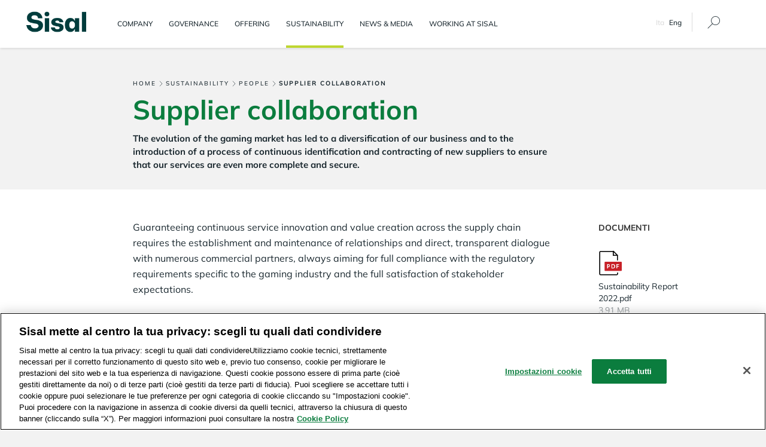

--- FILE ---
content_type: text/html;charset=UTF-8
request_url: https://www.sisal.com/eng/sustainability/people/collaboration
body_size: 23114
content:
<!DOCTYPE html> <html class="aui ltr ltr" dir="ltr" lang="en-GB"> <head> <title>Identifying and activating new suppliers | Sisal</title> <!-- Inizio informativa di consenso dei cookie OneTrust per www.sisal.com --> <script type="text/javascript" src="https://cdn.cookielaw.org/consent/177636d5-0475-4c4a-9502-b47927dcccd9/OtAutoBlock.js" ></script> <script src="https://cdn.cookielaw.org/scripttemplates/otSDKStub.js"  type="text/javascript" charset="UTF-8" data-domain-script="177636d5-0475-4c4a-9502-b47927dcccd9" ></script> <script type="text/javascript">function OptanonWrapper(){};</script> <!-- Fine informativa di consenso dei cookie OneTrust per www.sisal.com --> <meta https-equiv="X-UA-Compatible" content="IE=Edge" /> <meta name="viewport" content="width=device-width,initial-scale=1,maximum-scale=1"/> <meta name="google-site-verification" content="Fp6-2bPd4kJGqA1UIhbOYPCvjYCMZxB5tgn_fgbSJV8" /> <meta name="msapplication-TileColor" content="#f8f8f8"/> <meta name="msapplication-TileImage" content="https://www.sisal.com/sisal-2018-merged-theme/images/sisal/metro.png"/> <link rel="apple-touch-icon" href="https://www.sisal.com/sisal-2018-merged-theme/images/sisal/ios.png" /> <script type="text/javascript" src="https://www.sisal.com/sisal-2018-merged-theme/js/modernizr.min.js?v=1697433200000"></script> <meta content="text/html; charset=UTF-8" https-equiv="content-type" /> <meta content="Sisal has introduced an ongoing process of identifying and activating new suppliers to ensure that services are comprehensive and secure." lang="it-IT" name="description" /> <meta property="fb:app_id" content="220153971759070" /> <meta property="og:site_name" content="sisal-com" /> <meta property="og:image" content="https://www.sisal.com/sisal-2018-merged-theme/images/sisal_logo_200x200.png" /> <meta property="og:description" content="The evolution of the gaming market has led to a diversification of our business and to the introduction of a process of continuous identification and contracting of new suppliers to ensure that our services are even more complete and secure." /> <meta property="og:type" content="article" /> <meta property="og:title" content="Supplier collaboration" /> <meta property="og:locale" content="en_US" /> <meta property="og:url" content="https://www.sisal.com/eng/sustainability/people/collaboration" /> <meta property="twitter:site" content="@Sisal_Group" /> <meta property="twitter:card" content="summary" /> <link href="https://www.sisal.com/sisal-2018-merged-theme/images/favicon.ico" rel="Shortcut Icon" /> <link href="https://www.sisal.com/eng/sustainability/people/collaboration" rel="canonical" /> <link class="lfr-css-file" href="https&#x3a;&#x2f;&#x2f;www&#x2e;sisal&#x2e;com&#x2f;sisal-2018-merged-theme&#x2f;css&#x2f;aui&#x2e;css&#x3f;browserId&#x3d;other&#x26;themeId&#x3d;sisal2018merged_WAR_sisal2018mergedtheme&#x26;minifierType&#x3d;css&#x26;languageId&#x3d;en_US&#x26;b&#x3d;6210&#x26;t&#x3d;1697433200000" rel="stylesheet" type="text/css" /> <link href="&#x2f;html&#x2f;css&#x2f;main&#x2e;css&#x3f;browserId&#x3d;other&#x26;themeId&#x3d;sisal2018merged_WAR_sisal2018mergedtheme&#x26;minifierType&#x3d;css&#x26;languageId&#x3d;en_US&#x26;b&#x3d;6210&#x26;t&#x3d;1562149271000" rel="stylesheet" type="text/css" /> <link href="https://www.sisal.com/html/portlet/journal_content/css/main.css?browserId=other&amp;themeId=sisal2018merged_WAR_sisal2018mergedtheme&amp;minifierType=css&amp;languageId=en_US&amp;b=6210&amp;t=1752669121000" rel="stylesheet" type="text/css" /> <link href="https://www.sisal.com/html/portlet/asset_publisher/css/main.css?browserId=other&amp;themeId=sisal2018merged_WAR_sisal2018mergedtheme&amp;minifierType=css&amp;languageId=en_US&amp;b=6210&amp;t=1752669121000" rel="stylesheet" type="text/css" /> <link href="https://www.sisal.com/notifications-portlet/notifications/css/main.css?browserId=other&amp;themeId=sisal2018merged_WAR_sisal2018mergedtheme&amp;minifierType=css&amp;languageId=en_US&amp;b=6210&amp;t=1752669102000" rel="stylesheet" type="text/css" /> <script type="text/javascript">var Liferay={Browser:{acceptsGzip:function(){return true},getMajorVersion:function(){return 131},getRevision:function(){return"537.36"},getVersion:function(){return"131.0"},isAir:function(){return false},isChrome:function(){return true},isFirefox:function(){return false},isGecko:function(){return true},isIe:function(){return false},isIphone:function(){return false},isLinux:function(){return false},isMac:function(){return true},isMobile:function(){return false},isMozilla:function(){return false},isOpera:function(){return false},isRtf:function(){return true},isSafari:function(){return true},isSun:function(){return false},isWap:function(){return false},isWapXhtml:function(){return false},isWebKit:function(){return true},isWindows:function(){return false},isWml:function(){return false}},Data:{NAV_SELECTOR:"#navigation",isCustomizationView:function(){return false},notices:[null]},ThemeDisplay:{getLayoutId:function(){return"736"},getLayoutURL:function(){return"https://www.sisal.com/eng/sustainability/people/collaboration"},getParentLayoutId:function(){return"733"},isPrivateLayout:function(){return"false"},isVirtualLayout:function(){return false},getBCP47LanguageId:function(){return"en-US"},getCDNBaseURL:function(){return"https://www.sisal.com"},getCDNDynamicResourcesHost:function(){return""},getCDNHost:function(){return""},getCompanyId:function(){return"10114"},getCompanyGroupId:function(){return"74182"},getDefaultLanguageId:function(){return"it_IT"},getDoAsUserIdEncoded:function(){return""},getLanguageId:function(){return"en_US"},getParentGroupId:function(){return"94028"},getPathContext:function(){return""},getPathImage:function(){return"/image"},getPathJavaScript:function(){return"/html/js"},getPathMain:function(){return"/c"},getPathThemeImages:function(){return"https://www.sisal.com/sisal-2018-merged-theme/images"},getPathThemeRoot:function(){return"/sisal-2018-merged-theme"},getPlid:function(){return"399195"},getPortalURL:function(){return"https://www.sisal.com"},getPortletSetupShowBordersDefault:function(){return false},getScopeGroupId:function(){return"94028"},getScopeGroupIdOrLiveGroupId:function(){return"94028"},getSessionId:function(){return""},getSiteGroupId:function(){return"94028"},getURLControlPanel:function(){return"/group/control_panel?refererPlid=399195"},getURLHome:function(){return"https\x3a\x2f\x2fwww\x2esisal\x2ecom\x2fweb\x2fguest"},getUserId:function(){return"10117"},getUserName:function(){return""},isAddSessionIdToURL:function(){return false},isFreeformLayout:function(){return false},isImpersonated:function(){return false},isSignedIn:function(){return false},isStateExclusive:function(){return false},isStateMaximized:function(){return false},isStatePopUp:function(){return false}},PropsValues:{NTLM_AUTH_ENABLED:false}};var themeDisplay=Liferay.ThemeDisplay;Liferay.AUI={getAvailableLangPath:function(){return"available_languages.jsp?browserId=other&themeId=sisal2018merged_WAR_sisal2018mergedtheme&colorSchemeId=01&minifierType=js&languageId=en_US&b=6210&t=1752669089000"},getCombine:function(){return true},getComboPath:function(){return"/combo/?browserId=other&minifierType=&languageId=en_US&b=6210&t=1752669089000&"},getFilter:function(){return"min"},getJavaScriptRootPath:function(){return"/html/js"},getLangPath:function(){return"aui_lang.jsp?browserId=other&themeId=sisal2018merged_WAR_sisal2018mergedtheme&colorSchemeId=01&minifierType=js&languageId=en_US&b=6210&t=1752669089000"},getStaticResourceURLParams:function(){return"?browserId=other&minifierType=&languageId=en_US&b=6210&t=1752669089000"}};Liferay.authToken="lBoh3lhb";Liferay.currentURL="\x2feng\x2fsustainability\x2fpeople\x2fcollaboration";Liferay.currentURLEncoded="%2Feng%2Fsustainability%2Fpeople%2Fcollaboration";</script> <script src="/html/js/barebone.jsp?browserId=other&amp;themeId=sisal2018merged_WAR_sisal2018mergedtheme&amp;colorSchemeId=01&amp;minifierType=js&amp;minifierBundleId=javascript.barebone.files&amp;languageId=en_US&amp;b=6210&amp;t=1752669089000" type="text/javascript"></script> <script type="text/javascript">Liferay.Portlet.list=["56_INSTANCE_Hc09J9bJvovZ","56_INSTANCE_nQUbmHdUljHz","56_INSTANCE_gmlSI5crpMgb","101_INSTANCE_DclQaUueuQGc","73","56_INSTANCE_sF5NvBYfDVVy"];</script> <link class="lfr-css-file" href="https&#x3a;&#x2f;&#x2f;www&#x2e;sisal&#x2e;com&#x2f;sisal-2018-merged-theme&#x2f;css&#x2f;main&#x2e;css&#x3f;browserId&#x3d;other&#x26;themeId&#x3d;sisal2018merged_WAR_sisal2018mergedtheme&#x26;minifierType&#x3d;css&#x26;languageId&#x3d;en_US&#x26;b&#x3d;6210&#x26;t&#x3d;1697433200000" rel="stylesheet" type="text/css" /> <style type="text/css">.share-result.google{display:none}@media(min-width:768px){#navigation>ul li{margin:0 3% 0 0}}.footer-link-newsletter{visibility:hidden}div#hf-wrapper-header{display:none}</style> <style type="text/css"></style> <script src="https://www.sisal.com/sisal-2018-merged-theme/js/global-vars.js?v=1697433200000"></script> <script>sisalVars.pagePrivacyUrl="/eng/sustainability/privacy-data-ethics";sisalVars.pageCookiesUrl="/eng/cookies";sisalVars.pageCookiesText="We use our own and third party cookies to improve our services and to analyse your preferences. By continuing to use this website, you agree to the use of cookies. For more information and to change your settings <a href='/eng/cookies'>go to the special cookie page.</a>";sisalVars.pageCookiesTextMobile="By continuing to use this website, you agree to the use of cookies by Sisal and its partners for personalisation and <a href='/eng/cookies'>other purposes.</a>";sisalVars.visibileMobile="always";sisalVars.friendlyURLMobile="/eng/home-mobile";sisalVars.switchURLLingua="/sostenibilita/persone/collaborare-fornitori";localStorage.backUrl="/eng/sustainability/people/collaboration";</script> <script src="https://www.sisal.com/sisal-2018-merged-theme/js/resize-function.min.js"></script> <script type="application/ld+json"> { "@context": "https://schema.org/", "@type": "Organization", "url": "https://www.sisal.com", "logo": "https://www.sisal.com/sisal-2018-merged-theme/images/sisal/logo.jpg", "name": "Identifying and activating new suppliers | Sisal", "description": "Sisal has introduced an ongoing process of identifying and activating new suppliers to ensure that services are comprehensive and secure." } </script> <style> .portlet-boundary_newsisalws_WAR_Sisal2014portlet_ .portlet-borderless-bar { display: none; } </style> <script src="https://code.jquery.com/jquery-3.3.1.min.js" integrity="sha256-FgpCb/KJQlLNfOu91ta32o/NMZxltwRo8QtmkMRdAu8=" crossorigin="anonymous"> </script> <script src="https://code.jquery.com/ui/1.12.1/jquery-ui.min.js" integrity="sha256-VazP97ZCwtekAsvgPBSUwPFKdrwD3unUfSGVYrahUqU=" crossorigin="anonymous"> </script> <meta name="robots" content="index, follow"> <script>(function(){var b={"@context":"https://schema.org","@type":"BreadcrumbList",itemListElement:[{"@type":"ListItem",position:1,item:{"@id":"https://www.sisal.com/eng",name:"Home"}},{"@type":"ListItem",position:2,item:{"@id":"https://www.sisal.com/eng/sustainability",name:"Sustainability"}},{"@type":"ListItem",position:3,item:{"@id":"https://www.sisal.com/eng/sustainability/people",name:"People"}},{"@type":"ListItem",position:4,item:{"@id":"https://www.sisal.com/eng/sustainability/people/collaboration",name:"Supplier collaboration"}},]};var a=document.createElement("script");a.type="application/ld+json";a.innerHTML=JSON.stringify(b);document.head.appendChild(a)})();</script> <link rel="alternate" href="https://www.sisal.com/eng/sustainability/people/collaboration" hreflang="en-GB"/> <link rel="alternate" href="https://www.sisal.com/sostenibilita/persone/collaborare-fornitori" hreflang="it-IT"/> </head> <body class=" yui3-skin-sam controls-visible signed-out public-page site dockbar-split no-homepage eng sisal"> <script>var dataLayer=[{ambiente:"PROD"}];</script> <!-- Google Tag Manager --> <noscript><iframe src="//www.googletagmanager.com/ns.html?id=GTM-WL5N9G" height="0" width="0" style="display:none;visibility:hidden"></iframe></noscript> <script>(function(b,m,h,a,g){b[a]=b[a]||[];b[a].push({"gtm.start":new Date().getTime(),event:"gtm.js"});var k=m.getElementsByTagName(h)[0],e=m.createElement(h),c=a!="dataLayer"?"&l="+a:"";e.async=true;e.src="//www.googletagmanager.com/gtm.js?id="+g+c;k.parentNode.insertBefore(e,k)})(window,document,"script","dataLayer","GTM-WL5N9G");</script> <!-- End Google Tag Manager --> <div class="wc-background gray hf-container"> <div id="hf-wrapper-header" class="hf-wrapper wc-padding"> <script type="text/javascript">$(function(){Modernizr.load({test:Modernizr.mediaqueries,nope:"https://www.sisal.com/sisal-2018-merged-theme/js/third-parties/respond.min.js"})});</script> <div id="header-wrapper"> <ul class="headerFirst"> <li class='selected '> <a href="https://www.sisal.com" target="" class="headerFirstLink"> <span>GRUPPO SISAL</span> </a> </li> <li > <a href="https://www.sisal.it" target="" class="headerFirstLink"> <span>GIOCHI</span> </a> </li> <li > <a href="https://www.sisal.it/app-mobile" target="self" class="headerFirstLink"> <span>MOBILE</span> </a> </li> <li class='hasChild '> <a href="javascript:void(0)" target="" class="headerFirstLink"> <span>PUNTI VENDITA</span> </a> <div class="clear">&#160;</div> <div class="headerSecondWrapper"> <ul class="headerSecond"> <li > <a href="http://www.sisalwincity.it" target="">Sisal Wincity</a> </li> <li > <a href="https://www.sisal.it/punti-vendita-matchpoint" target="">Sisal Matchpoint</a> </li> <li > <a href="https://www.sisalsmartpoint.it" target="">Sisal Smartpoint</a> </li> <li class='last'> <a href="https://negozi.sisal.com/" target="_self">Cerca punto vendita</a> </li> </ul> </div> </li> <li class='hasChild last'> <a href="javascript:void(0)" target="" class="headerFirstLink"> <span>PARTNER</span> </a> <div class="clear">&nbsp;</div> <div class="headerSecondWrapper"> <ul class="headerSecond"> <li > <a href="https://www.rivenditorisisal.it" target="">Rivenditori</a> </li> <li > <a href="https://www.gestorisisal.it" target="">Gestori</a> </li> <li class='last'> <a href="http://ptonet.sisal.it/" target="">Technical Operations</a> </li> </ul> </div> </li> </ul> <div class="clear">&#160;</div> </div> <script type="text/javascript">$(function(){var j=".headerSecondWrapper";var h=".hasChild";$(document).on("click",function(c){var b=$(c.target).parents();if(b.hasClass("hasChild")&&!b.hasClass("headerSecondWrapper")){c.preventDefault()}var d=$(c.target).parents(".hasChild");var a=d.find(j);if(b.hasClass("hasChild")){if(a.is(":visible")){$(j).hide();b.removeClass("sel")}else{$(j).hide();a.show();$(h).removeClass("sel");b.addClass("sel")}}else{$(j).hide();$(h).removeClass("sel")}});var f=$("#hf-wrapper-header");var i=$(".hf-wrapper");var g=f.find("link");$("head").append(g);function k(){var a=0;$("body *").not(".slides").each(function(b){if(this.offsetWidth>a){a=this.offsetWidth}});f.width(a)}});</script> </div> </div> <div id="wrapper" class=" "> <div class="scrollToTop -hidden"><i class="icon-angle-up"></i></div> <!-- a href="#main-content" id="skip-to-content" class="hide">Skip to Content</a>--> <header id="banner" role="banner" class=" "> <script>sisalVars.switchURLLingua="/sostenibilita/persone/collaborare-fornitori";</script> <div class="wc-background white nav-container"> <nav class=" wc-padding nav-desktop" id="navigation"> <a class="logo custom-logo" href="/eng" title="Home page Sisal" rel="home"> <img alt="Home page Sisal" src="https://www.sisal.com/sisal-2018-merged-theme/images/sisal/logo_sisal_header_Green.png" /> </a> <ul class="primo-livello"> <li class=" exclusive"> <div class="control-menu"> <a href="/eng/company" data-plid="181458" title="Company" class="hidden-phone">Company</a> <span class="visible-phone">Company</span> <a class="arrow-left ic-ico-arrow-menu link-more white-text"></a> </div> </li> <li class=" exclusive"> <div class="control-menu"> <a href="/eng/governance" data-plid="185463" title="Governance" class="hidden-phone">Governance</a> <span class="visible-phone">Governance</span> <a class="arrow-left ic-ico-arrow-menu link-more white-text"></a> </div> </li> <li class=" exclusive"> <div class="control-menu"> <a href="/eng/offering" data-plid="336340" title="Offering" class="hidden-phone">Offering</a> <span class="visible-phone">Offering</span> <a class="arrow-left ic-ico-arrow-menu link-more white-text"></a> </div> </li> <li class="opened selected exclusive"> <div class="control-menu"> <a href="/eng/sustainability" data-plid="793101" title="Sustainability" class="hidden-phone">Sustainability</a> <span class="visible-phone">Sustainability</span> <a class="arrow-left ic-ico-arrow-menu link-more white-text"></a> </div> </li> <li class=" exclusive"> <div class="control-menu"> <a href="/eng/news-media" data-plid="182246" title="News & Media" class="hidden-phone">News & Media</a> <span class="visible-phone">News & Media</span> <a class="arrow-left ic-ico-arrow-menu link-more white-text"></a> </div> </li> <li class=" exclusive"> <div class="control-menu"> <a href="/eng/working-at-sisal" data-plid="463249" title="Working at sisal" class="hidden-phone">Working at sisal</a> <span class="visible-phone">Working at sisal</span> <a class="arrow-left ic-ico-arrow-menu link-more white-text"></a> </div> </li> <div class="navigation_stroke"></div> </ul> <div id="language-select"> <div class="language-select-lang hidden-phone"> <a href="/sostenibilita/persone/collaborare-fornitori">Ita</a> <span class="selected">Eng</span> </div> <div class="language-select-lang visible-phone"> <a href="/sostenibilita/persone/collaborare-fornitori" >ITA</a> <a href="javascript:void(0);" class="selected" >ENG</a> </div> </div> <div class="hd-search"> <a title="Search" href="/eng/search"><span class="ic-ico-search"></span></a> </div> <!-- <div class="hd-locator"> <a title="Store locator" href="https://negozi.sisal.com/" target="_self"><span class="ic-ico-location"></span></a> </div> --> </nav> <nav class=" nav-mobile"> <div class="nav-mobile-container wc-padding"> <div class="btn-menu-mobile"> <span class="ic-ico-menu"></span> </div> <div class="logo-mobile"> <a class="logo custom-logo" href="/eng" title="Home page Sisal" rel="home"> <img alt="Home page Sisal" src="https://www.sisal.com/sisal-2018-merged-theme/images/sisal/logo_sisal_header_Green.png" /> </a> </div> <div class="search-locator"> <div class="hd-locator"> <a title="Store locator" href="https://negozi.sisal.com/" target="_self"><span class="ic-ico-location"></span></a> </div> <div class="hd-search"> <a title="Search" href="/eng/search"><span class="ic-ico-search"></span></a> </div> </div> </div> <div class="items-menu"> <ul class="primo-livello"> <li class=" exclusive hd-level "> <div class="back-menu ic-ico-arrow-menu"></div> <a href="/eng/company" data-plid="181458" title="Company">Company</a> <span class="first-level ic-ico-arrow-menu"></span> <hr class="hr-row first" /> <ul class="secondo-livello"> <li class=" first exclusive"> <a href="/eng/company/about-us" data-plid="181495" title="About us" data-type="portlet"> About us </a> <i class="arrow ic-ico-dropdown control-menu"></i> <hr class="hr-row" /> <ul class="terzo-livello"> <li class=" exclusive"> <a href="/eng/company/about-us/purpose-vision-and-mission" data-plid="181470" title="Purpose, Vision, Mission, Values" > Purpose, Vision, Mission, Values </a> <hr class="hr-row" /> </li> <li class=" exclusive"> <a href="/eng/company/about-us/companies-structure" data-plid="185095" title="Company structure" > Company structure </a> <hr class="hr-row" /> </li> </ul> </li> <li class=" exclusive"> <a href="/eng/company/sisal-international" data-plid="656095" title="Sisal international" data-type="portlet"> Sisal international </a> <i class="arrow ic-ico-dropdown control-menu"></i> <hr class="hr-row" /> <ul class="terzo-livello"> <li class=" exclusive"> <a href="/eng/company/sisal-international/flutter-sea" data-plid="1128662" title="Flutter SEA" > Flutter SEA </a> <hr class="hr-row" /> </li> </ul> </li> <li class=" exclusive"> <a href="/eng/company/innovation-at-sisal" data-plid="463067" title="Innovation" data-type="portlet"> Innovation </a> <i class="arrow ic-ico-dropdown control-menu"></i> <hr class="hr-row" /> <ul class="terzo-livello"> <li class=" exclusive"> <a href="/eng/company/innovation-at-sisal/innovation-lab" data-plid="689567" title="Innovation Lab" > Innovation Lab </a> <hr class="hr-row" /> </li> <li class=" exclusive"> <a href="/eng/company/innovation-at-sisal/digital-hubs" data-plid="839482" title="Digital Hub" > Digital Hub </a> <hr class="hr-row" /> </li> </ul> </li> <li class=" exclusive"> <a href="/eng/company/history" data-plid="181607" title="Our history" data-type="link_to_layout"> Our history </a> <i class="arrow ic-ico-dropdown"></i> <hr class="hr-row" /> <ul class="terzo-livello"> <li class=" exclusive"> <a href="/eng/company/history" data-plid="445736" title="Our history" > Our history </a> <hr class="hr-row" /> </li> <li class=" exclusive"> <a href="/eng/company/history/meic" data-plid="244398" title="The MEIC project" > The MEIC project </a> <hr class="hr-row" /> </li> <li class=" exclusive"> <a href="/eng/company/history/evolution-sisal-logo" data-plid="244005" title="The brand" > The brand </a> <hr class="hr-row" /> </li> </ul> </li> <li class=" exclusive"> <a href="/eng/company/contacts" data-plid="184262" title="Contacts" data-type="portlet"> Contacts </a> <hr class="hr-row" /> </li> </ul> </li> <li class=" exclusive hd-level "> <div class="back-menu ic-ico-arrow-menu"></div> <a href="/eng/governance" data-plid="185463" title="Governance">Governance</a> <span class="first-level ic-ico-arrow-menu"></span> <hr class="hr-row first" /> <ul class="secondo-livello"> <li class=" first exclusive"> <a href="/eng/governance/business-ethics" data-plid="980776" title="Business Ethics" data-type="portlet"> Business Ethics </a> <hr class="hr-row" /> </li> <li class=" exclusive"> <a href="/eng/governance/control-system" data-plid="185605" title="Control System" data-type="portlet"> Control System </a> <i class="arrow ic-ico-dropdown control-menu"></i> <hr class="hr-row" /> <ul class="terzo-livello"> <li class=" exclusive"> <a href="/eng/governance/control-system/anti-money-laundering" data-plid="696033" title="Anti-Money Laundering" > Anti-Money Laundering </a> <hr class="hr-row" /> </li> </ul> </li> <li class=" exclusive"> <a href="/eng/governance/business-ethics/whistleblowing" data-plid="696153" title="Whistleblowing" data-type="portlet"> Whistleblowing </a> <hr class="hr-row" /> </li> <li class=" exclusive"> <a href="/eng/governance/certifications" data-plid="228370" title="Certifications" data-type="portlet"> Certifications </a> <hr class="hr-row" /> </li> <li class=" exclusive"> <a href="/eng/governance/governance-system/corporate-documentation" data-plid="195666" title="Documents Archive" data-type="portlet"> Documents Archive </a> <hr class="hr-row" /> </li> <li class=" exclusive"> <a href="/eng/governance/vulnerability-disclosure-policy" data-plid="966242" title="Vulnerability Disclosure" data-type="portlet"> Vulnerability Disclosure </a> <hr class="hr-row" /> </li> </ul> </li> <li class=" exclusive hd-level "> <div class="back-menu ic-ico-arrow-menu"></div> <a href="/eng/offering" data-plid="336340" title="Offering">Offering</a> <span class="first-level ic-ico-arrow-menu"></span> <hr class="hr-row first" /> <ul class="secondo-livello"> <li class=" first exclusive"> <a href="/eng/offering/games/lotteries" data-plid="181739" title="Lotteries" data-type="portlet"> Lotteries </a> <hr class="hr-row" /> </li> <li class=" exclusive"> <a href="/eng/offering/games/betting" data-plid="181799" title="Betting" data-type="portlet"> Betting </a> <hr class="hr-row" /> </li> <li class=" exclusive"> <a href="/eng/offering/games/online/italy" data-plid="181787" title="Online games" data-type="link_to_layout"> Online games </a> <hr class="hr-row" /> </li> <li class=" exclusive"> <a href="/eng/offering/games/gaming-machines" data-plid="181811" title="Gaming Machines" data-type="portlet"> Gaming Machines </a> <hr class="hr-row" /> </li> <li class=" exclusive"> <a href="/eng/offering/points-of-sale" data-plid="181895" title="Points of Sale" data-type="portlet"> Points of Sale </a> <hr class="hr-row" /> </li> </ul> </li> <li class="opened selected exclusive hd-level "> <div class="back-menu ic-ico-arrow-menu"></div> <a href="/eng/sustainability" data-plid="793101" title="Sustainability">Sustainability</a> <span class="first-level ic-ico-arrow-menu"></span> <hr class="hr-row first" /> <ul class="secondo-livello"> <li class=" first exclusive"> <a href="/eng/sustainability/strategy" data-plid="793331" title="Our Strategy" data-type="portlet"> Our Strategy </a> <i class="arrow ic-ico-dropdown control-menu"></i> <hr class="hr-row" /> <ul class="terzo-livello"> <li class=" exclusive"> <a href="/eng/sustainability/strategy/performance-esg" data-plid="793731" title="Performance ESG" > Performance ESG </a> <hr class="hr-row" /> </li> <li class=" exclusive"> <a href="/eng/sustainability/strategy/materiality" data-plid="793513" title="Materiality" > Materiality </a> <hr class="hr-row" /> </li> </ul> </li> <li class=" exclusive"> <a href="/eng/sustainability/responsible-gaming" data-plid="181943" title="Responsible Gaming" data-type="portlet"> Responsible Gaming </a> <i class="arrow ic-ico-dropdown control-menu"></i> <hr class="hr-row" /> <ul class="terzo-livello"> <li class=" exclusive"> <a href="/eng/sustainability/responsible-gaming/research" data-plid="1098720" title="Research" > Research </a> <hr class="hr-row" /> </li> <li class=" exclusive"> <a href="/eng/sustainability/responsible-gaming/training" data-plid="1098791" title="Training" > Training </a> <hr class="hr-row" /> </li> <li class=" exclusive"> <a href="/eng/sustainability/responsible-gaming/protection" data-plid="678671" title="Player protection" > Player protection </a> <i class="arrow ic-ico-dropdown control-menu"></i> <hr class="hr-row" /> <ul class="quarto-livello"> <li class=" exclusive"> <a href="/eng/sustainability/responsible-gaming/protection/fraud-prevention" data-plid="678980" $! title="Fraud prevention" > Fraud prevention </a> <hr class="hr-row" /> </li> <li class=" exclusive"> <a href="/eng/sustainability/responsible-gaming/protection/system-security" data-plid="679086" $! title="Security of Systems And Platform" > Security of Systems And Platform </a> <hr class="hr-row" /> </li> </ul> </li> <li class=" exclusive"> <a href="/eng/sustainability/responsible-gaming/awareness" data-plid="678600" title="Awareness" > Awareness </a> <hr class="hr-row" /> </li> <li class=" exclusive"> <a href="/eng/sustainability/responsible-gaming/support" data-plid="678855" title="Support" > Support </a> <hr class="hr-row" /> </li> <li class=" exclusive"> <a href="/eng/sustainability/responsible-gaming/find-out-what-player-you-are" data-plid="819449" title="Find out what Player you are" > Find out what Player you are </a> <hr class="hr-row" /> </li> </ul> </li> <li class="opened selected exclusive"> <a href="/eng/sustainability/people" data-plid="399118" title="People" data-type="portlet"> People </a> <i class="arrow ic-ico-dropdown control-menu"></i> <hr class="hr-row" /> <ul class="terzo-livello"> <li class=" exclusive"> <a href="/eng/sustainability/people/involving" data-plid="399145" title="Involving people" > Involving people </a> <hr class="hr-row" /> </li> <li class=" exclusive"> <a href="/eng/sustainability/people/institutions" data-plid="462888" title="Talking with the institutions" > Talking with the institutions </a> <hr class="hr-row" /> </li> <li class=" exclusive"> <a href="/eng/sustainability/people/conversation" data-plid="399170" title="Conversations with retail network" > Conversations with retail network </a> <hr class="hr-row" /> </li> <li class="opened selected exclusive"> <a href="/eng/sustainability/people/collaboration" data-plid="399195" title="Supplier collaboration" > Supplier collaboration </a> <hr class="hr-row" /> </li> </ul> </li> <li class=" exclusive"> <a href="/eng/sustainability/community" data-plid="181991" title="Community support" data-type="portlet"> Community support </a> <i class="arrow ic-ico-dropdown control-menu"></i> <hr class="hr-row" /> <ul class="terzo-livello"> <li class=" exclusive"> <a href="/eng/sustainability/community/gobeyond" data-plid="463094" title="GoBeyond" > GoBeyond </a> <hr class="hr-row" /> </li> <li class=" exclusive"> <a href="/eng/sustainability/community/social-solidarity" data-plid="688797" title="Social Solidarity" > Social Solidarity </a> <hr class="hr-row" /> </li> </ul> </li> <li class=" exclusive"> <a href="/eng/sustainability/environment" data-plid="793574" title="Planet" data-type="portlet"> Planet </a> <hr class="hr-row" /> </li> <li class=" exclusive"> <a href="/eng/sustainability/sustainability-report" data-plid="793913" title="Sustainability Report" data-type="portlet"> Sustainability Report </a> <hr class="hr-row" /> </li> <li class=" exclusive"> <a href="/eng/sustainability/privacy-data-ethics" data-plid="696336" title="Privacy & Data Ethics" data-type="portlet"> Privacy & Data Ethics </a> <i class="arrow ic-ico-dropdown control-menu"></i> <hr class="hr-row" /> <ul class="terzo-livello"> <li class=" exclusive"> <a href="/eng/cookies" data-plid="696408" title="Cookies Policy" > Cookies Policy </a> <hr class="hr-row" /> </li> <li class=" exclusive"> <a href="/eng/sustainability/privacy-data-ethics/privacy-commitment" data-plid="696970" title="Our Privacy Commitment" > Our Privacy Commitment </a> <hr class="hr-row" /> </li> <li class=" exclusive"> <a href="/eng/faq" data-plid="399437" title="Faq" > Faq </a> <hr class="hr-row" /> </li> </ul> </li> <li class=" exclusive"> <a href="/eng/sustainability/document-archive" data-plid="1103105" title="Document Archive" data-type="portlet"> Document Archive </a> <hr class="hr-row" /> </li> </ul> </li> <li class=" exclusive hd-level "> <div class="back-menu ic-ico-arrow-menu"></div> <a href="/eng/news-media" data-plid="182246" title="News & Media">News & Media</a> <span class="first-level ic-ico-arrow-menu"></span> <hr class="hr-row first" /> <ul class="secondo-livello"> <li class=" exclusive"> <a href="/eng/news-media/press-releases/investor-relations" data-plid="182258" title="Press Releases" data-type="link_to_layout"> Press Releases </a> <i class="arrow ic-ico-dropdown"></i> <hr class="hr-row" /> <ul class="terzo-livello"> <li class=" exclusive"> <a href="/eng/news-media/press-releases/investor-relations" data-plid="486023" title="Press releases Investor Relations" > Press releases Investor Relations </a> <hr class="hr-row" /> </li> <li class=" exclusive"> <a href="/eng/news-media/press-releases/archive" data-plid="543378" title="Archive" > Archive </a> <hr class="hr-row" /> </li> </ul> </li> <li class=" exclusive"> <a href="/eng/news-media/interviews" data-plid="277452" title="Interviews" data-type="portlet"> Interviews </a> <i class="arrow ic-ico-dropdown control-menu"></i> <hr class="hr-row" /> <ul class="terzo-livello"> <li class=" exclusive"> <a href="/eng/news-media/interviews/ceo-sisal" data-plid="486465" title="CEO Sisal" > CEO Sisal </a> <hr class="hr-row" /> </li> <li class=" exclusive"> <a href="/eng/news-media/interviews/management" data-plid="277470" title="Management" > Management </a> <hr class="hr-row" /> </li> <li class=" exclusive"> <a href="/eng/news-media/interviews/partner" data-plid="463200" title="Partner" > Partner </a> <hr class="hr-row" /> </li> <li class=" exclusive"> <a href="/eng/news-media/interviews/archive" data-plid="543507" title="Archive" > Archive </a> <hr class="hr-row" /> </li> </ul> </li> <li class=" exclusive"> <a href="/eng/news-media/press-kit" data-plid="463192" title="Press Kit" data-type="portlet"> Press Kit </a> <hr class="hr-row" /> </li> </ul> </li> <li class=" exclusive hd-level "> <div class="back-menu ic-ico-arrow-menu"></div> <a href="/eng/working-at-sisal" data-plid="463249" title="Working at sisal">Working at sisal</a> <span class="first-level ic-ico-arrow-menu"></span> <hr class="hr-row first" /> <ul class="secondo-livello"> <li class=" first exclusive"> <a href="/eng/working-at-sisal/life-at-sisal" data-plid="399638" title="Life at Sisal" data-type="portlet"> Life at Sisal </a> <i class="arrow ic-ico-dropdown control-menu"></i> <hr class="hr-row" /> <ul class="terzo-livello"> <li class=" exclusive"> <a href="/eng/working-at-sisal/life-at-sisal/continuous-learning" data-plid="399663" title="Continuous learning" > Continuous learning </a> <hr class="hr-row" /> </li> <li class=" exclusive"> <a href="/eng/working-at-sisal/life-at-sisal/diversity-inclusion" data-plid="399810" title="Diversity, Equity & Inclusion" > Diversity, Equity & Inclusion </a> <hr class="hr-row" /> </li> <li class=" exclusive"> <a href="/eng/working-at-sisal/life-at-sisal/wellbeing" data-plid="399686" title="Wellbeing" > Wellbeing </a> <hr class="hr-row" /> </li> </ul> </li> <li class=" exclusive"> <a href="/eng/working-at-sisal/training" data-plid="698439" title="Training" data-type="portlet"> Training </a> <hr class="hr-row" /> </li> <li class=" exclusive"> <a href="/eng/working-at-sisal/selection-process" data-plid="463264" title="Careers" data-type="portlet"> Careers </a> <hr class="hr-row" /> </li> <li class=" exclusive"> <a href="/eng/working-at-sisal/events" data-plid="717415" title="Talent Event Experience" data-type="portlet"> Talent Event Experience </a> <hr class="hr-row" /> </li> </ul> </li> </ul> <div class="nav-footer-mobile"> <div class="space-green wc-background green"></div> <div class="faq-lang"> <div class="faq-container"> <span> <a href="/eng/faq" class="cir-book txt-faq" title="Read our FAQs">FAQ</a> </span> </div> <div class="lang-container"> <a href="/sostenibilita/persone/collaborare-fornitori" >ITA</a> <a href="javascript:void(0);" class="selected" >ENG</a> </div> </div> <div class="divider-nav"></div> <div class="social-icon-mobile"> <a href="https://www.linkedin.com/company/sisal" title="LinkedIn" target="_blank"> <span class="white-text menu-social-icon ic-ico-linkedin"></span> </a> <a href="https://www.instagram.com/sisal_corporate" title="Instagram" target="_blank" class="ig-icon-footer"> <span class="white-text menu-social-icon ic-ico-instagram"></span> </a> <a href="https://www.facebook.com/sisalcorporate" title="Facebook" target="_blank" class="facebook-icon-footer"> <span class="white-text menu-social-icon ic-ico-facebook"></span> </a> <a href="https://www.youtube.com/c/sisalcorporate" title="YouTube" target="_blank" class="yt-icon-footer"> <span class="white-text menu-social-icon ic-ico-youtube"></span> </a> </div> </div> </div> </nav> </div> <div class="dd-menu wc-background green" data-curr-plid="399195"> <style> #hf-wrapper-header, #hf-wrapper-footer, .aui .sisal .hf-container{ display: none !important; } .aui .sisal .dd-menu { height: 430px !important; } .aui .sisal .menu-liv .menu-container { height: 390px !important; } </style> <div class="menu-liv wc-padding" data-menu-id="181458"> <div class="menu-container"> <div class="col"> <div class="title cir-bold">Company</div> <div class="desc cir-bold">We at Sisal believe in identity, by definition. Our roots also define who we are and who we’ll be in the future.</div> <a class="link-section cir-book arrow-left ic-ico-arrow-menu link-more white-text" title="Company" href="/eng/company">Go to Section</a> </div> <ul class="col second"> <li class="item-child-menu"> <a class="item-menu cir-book arrow-left ic-ico-arrow-menu link-more white-text" title="About us" href="/eng/company/about-us" data="menu-181495">About us</a> <ul class="col third" data-parent=""> <li class="item-child-menu"> <a class="item-menu cir-book" title="Purpose, Vision, Mission, Values" href="/eng/company/about-us/purpose-vision-and-mission" data="menu-181470">Purpose, Vision, Mission, Values</a> </li> <li class="item-child-menu"> <a class="item-menu cir-book" title="Company structure" href="/eng/company/about-us/companies-structure" data="menu-185095">Company structure</a> </li> </ul> </li> <li class="item-child-menu"> <a class="item-menu cir-book arrow-left ic-ico-arrow-menu link-more white-text" title="Sisal international" href="/eng/company/sisal-international" data="menu-656095">Sisal international</a> <ul class="col third" data-parent=""> <li class="item-child-menu"> <a class="item-menu cir-book" title="Flutter SEA" href="/eng/company/sisal-international/flutter-sea" data="menu-1128662">Flutter SEA</a> </li> </ul> </li> <li class="item-child-menu"> <a class="item-menu cir-book arrow-left ic-ico-arrow-menu link-more white-text" title="Innovation" href="/eng/company/innovation-at-sisal" data="menu-463067">Innovation</a> <ul class="col third" data-parent=""> <li class="item-child-menu"> <a class="item-menu cir-book" title="Innovation Lab" href="/eng/company/innovation-at-sisal/innovation-lab" data="menu-689567">Innovation Lab</a> </li> <li class="item-child-menu"> <a class="item-menu cir-book" title="Digital Hub" href="/eng/company/innovation-at-sisal/digital-hubs" data="menu-839482">Digital Hub</a> </li> </ul> </li> <li class="item-child-menu"> <a class="item-menu cir-book arrow-left ic-ico-arrow-menu link-more white-text" title="Our history" href="/eng/company/history" data="menu-181607">Our history</a> <ul class="col third" data-parent=""> <li class="item-child-menu"> <a class="item-menu cir-book" title="Our history" href="/eng/company/history" data="menu-445736">Our history</a> </li> <li class="item-child-menu"> <a class="item-menu cir-book" title="The MEIC project" href="/eng/company/history/meic" data="menu-244398">The MEIC project</a> </li> <li class="item-child-menu"> <a class="item-menu cir-book" title="The brand" href="/eng/company/history/evolution-sisal-logo" data="menu-244005">The brand</a> </li> </ul> </li> <li class="item-child-menu"> <a class="item-menu cir-book" title="Contacts" href="/eng/company/contacts" data="menu-184262">Contacts</a> </li> </ul> </div> </div> <script>$(document).ready(function(){MainCtrlSL.initFancybox(".link-app.jxkc_",MainCtrlSL.VIDEO_YT);$("#footer-bottom .row-fluid .span8 .copyright div").text($("#footer-bottom .row-fluid .span8 .copyright div").text().replace("Group ",""));$(".footer-center .copyright div").html($(".footer-center .copyright div").html().replace("Group ",""))});</script> <style> #hf-wrapper-header, #hf-wrapper-footer, .aui .sisal .hf-container{ display: none !important; } .aui .sisal .dd-menu { height: 430px !important; } .aui .sisal .menu-liv .menu-container { height: 390px !important; } </style> <div class="menu-liv wc-padding" data-menu-id="336340"> <div class="menu-container"> <div class="col"> <div class="title cir-bold">Offering</div> <div class="desc cir-bold">We at Sisal believe in gaming, by definition. That’s why we’ve always worked hard to preserve its true meaning</div> <a class="link-section cir-book arrow-left ic-ico-arrow-menu link-more white-text" title="Offering" href="/eng/offering">Go to Section</a> </div> <ul class="col second"> <li class="item-child-menu"> <a class="item-menu cir-book" title="Lotteries" href="/eng/offering/games/lotteries" data="menu-181739">Lotteries</a> </li> <li class="item-child-menu"> <a class="item-menu cir-book" title="Betting" href="/eng/offering/games/betting" data="menu-181799">Betting</a> </li> <li class="item-child-menu"> <a class="item-menu cir-book" title="Online games" href="/eng/offering/games/online/italy" data="menu-181787">Online games</a> </li> <li class="item-child-menu"> <a class="item-menu cir-book" title="Gaming Machines" href="/eng/offering/games/gaming-machines" data="menu-181811">Gaming Machines</a> </li> <li class="item-child-menu"> <a class="item-menu cir-book" title="Points of Sale" href="/eng/offering/points-of-sale" data="menu-181895">Points of Sale</a> </li> </ul> </div> </div> <script>$(document).ready(function(){MainCtrlSL.initFancybox(".link-app.iasd_",MainCtrlSL.VIDEO_YT);$("#footer-bottom .row-fluid .span8 .copyright div").text($("#footer-bottom .row-fluid .span8 .copyright div").text().replace("Group ",""));$(".footer-center .copyright div").html($(".footer-center .copyright div").html().replace("Group ",""))});</script> <style> #hf-wrapper-header, #hf-wrapper-footer, .aui .sisal .hf-container{ display: none !important; } .aui .sisal .dd-menu { height: 430px !important; } .aui .sisal .menu-liv .menu-container { height: 390px !important; } </style> <div class="menu-liv wc-padding" data-menu-id="793101"> <div class="menu-container"> <div class="col"> <div class="title cir-bold">Sustainability</div> <div class="desc cir-bold">We at Sisal believe in sustainability, by definition. It’s the essential value for collective growth.</div> <a class="link-section cir-book arrow-left ic-ico-arrow-menu link-more white-text" title="Sustainability" href="/eng/sustainability">Go to Section</a> </div> <ul class="col second"> <li class="item-child-menu"> <a class="item-menu cir-book arrow-left ic-ico-arrow-menu link-more white-text" title="Our Strategy" href="/eng/sustainability/strategy" data="menu-793331">Our Strategy</a> <ul class="col third" data-parent=""> <li class="item-child-menu"> <a class="item-menu cir-book" title="Performance ESG" href="/eng/sustainability/strategy/performance-esg" data="menu-793731">Performance ESG</a> </li> <li class="item-child-menu"> <a class="item-menu cir-book" title="Materiality" href="/eng/sustainability/strategy/materiality" data="menu-793513">Materiality</a> </li> </ul> </li> <li class="item-child-menu"> <a class="item-menu cir-book arrow-left ic-ico-arrow-menu link-more white-text" title="Responsible Gaming" href="/eng/sustainability/responsible-gaming" data="menu-181943">Responsible Gaming</a> <ul class="col third" data-parent=""> <li class="item-child-menu"> <a class="item-menu cir-book" title="Research" href="/eng/sustainability/responsible-gaming/research" data="menu-1098720">Research</a> </li> <li class="item-child-menu"> <a class="item-menu cir-book" title="Training" href="/eng/sustainability/responsible-gaming/training" data="menu-1098791">Training</a> </li> <li class="item-child-menu"> <a class="item-menu cir-book arrow-left ic-ico-arrow-menu link-more white-text" title="Player protection" href="/eng/sustainability/responsible-gaming/protection" data="menu-678671">Player protection</a> <ul class="col fourth"> <li class="item-child-menu"> <a class="item-menu cir-book" title="Fraud prevention" data-parent="menu-678671" href="/eng/sustainability/responsible-gaming/protection/fraud-prevention" data="menu-678980">Fraud prevention</a> </li> <li class="item-child-menu"> <a class="item-menu cir-book" title="Security of Systems And Platform" data-parent="menu-678671" href="/eng/sustainability/responsible-gaming/protection/system-security" data="menu-679086">Security of Systems And Platform</a> </li> </ul> </li> <li class="item-child-menu"> <a class="item-menu cir-book" title="Awareness" href="/eng/sustainability/responsible-gaming/awareness" data="menu-678600">Awareness</a> </li> <li class="item-child-menu"> <a class="item-menu cir-book" title="Support" href="/eng/sustainability/responsible-gaming/support" data="menu-678855">Support</a> </li> <li class="item-child-menu"> <a class="item-menu cir-book" title="Find out what Player you are" href="/eng/sustainability/responsible-gaming/find-out-what-player-you-are" data="menu-819449">Find out what Player you are</a> </li> </ul> </li> <li class="item-child-menu"> <a class="item-menu cir-book arrow-left ic-ico-arrow-menu link-more white-text" title="People" href="/eng/sustainability/people" data="menu-399118">People</a> <ul class="col third" data-parent=""> <li class="item-child-menu"> <a class="item-menu cir-book" title="Involving people" href="/eng/sustainability/people/involving" data="menu-399145">Involving people</a> </li> <li class="item-child-menu"> <a class="item-menu cir-book" title="Talking with the institutions" href="/eng/sustainability/people/institutions" data="menu-462888">Talking with the institutions</a> </li> <li class="item-child-menu"> <a class="item-menu cir-book" title="Conversations with retail network" href="/eng/sustainability/people/conversation" data="menu-399170">Conversations with retail network</a> </li> <li class="item-child-menu"> <a class="item-menu cir-book" title="Supplier collaboration" href="/eng/sustainability/people/collaboration" data="menu-399195">Supplier collaboration</a> </li> </ul> </li> <li class="item-child-menu"> <a class="item-menu cir-book arrow-left ic-ico-arrow-menu link-more white-text" title="Community support" href="/eng/sustainability/community" data="menu-181991">Community support</a> <ul class="col third" data-parent=""> <li class="item-child-menu"> <a class="item-menu cir-book" title="GoBeyond" href="/eng/sustainability/community/gobeyond" data="menu-463094">GoBeyond</a> </li> <li class="item-child-menu"> <a class="item-menu cir-book" title="Social Solidarity" href="/eng/sustainability/community/social-solidarity" data="menu-688797">Social Solidarity</a> </li> </ul> </li> <li class="item-child-menu"> <a class="item-menu cir-book" title="Planet" href="/eng/sustainability/environment" data="menu-793574">Planet</a> </li> <li class="item-child-menu"> <a class="item-menu cir-book" title="Sustainability Report" href="/eng/sustainability/sustainability-report" data="menu-793913">Sustainability Report</a> </li> <li class="item-child-menu"> <a class="item-menu cir-book arrow-left ic-ico-arrow-menu link-more white-text" title="Privacy & Data Ethics" href="/eng/sustainability/privacy-data-ethics" data="menu-696336">Privacy & Data Ethics</a> <ul class="col third" data-parent=""> <li class="item-child-menu"> <a class="item-menu cir-book" title="Cookies Policy" href="/eng/cookies" data="menu-696408">Cookies Policy</a> </li> <li class="item-child-menu"> <a class="item-menu cir-book" title="Our Privacy Commitment" href="/eng/sustainability/privacy-data-ethics/privacy-commitment" data="menu-696970">Our Privacy Commitment</a> </li> <li class="item-child-menu"> <a class="item-menu cir-book" title="Faq" href="/eng/faq" data="menu-399437">Faq</a> </li> </ul> </li> </ul> </div> </div> <script>$(document).ready(function(){MainCtrlSL.initFancybox(".link-app.vzpg_",MainCtrlSL.VIDEO_YT);$("#footer-bottom .row-fluid .span8 .copyright div").text($("#footer-bottom .row-fluid .span8 .copyright div").text().replace("Group ",""));$(".footer-center .copyright div").html($(".footer-center .copyright div").html().replace("Group ",""))});</script> <style> #hf-wrapper-header, #hf-wrapper-footer, .aui .sisal .hf-container{ display: none !important; } .aui .sisal .dd-menu { height: 430px !important; } .aui .sisal .menu-liv .menu-container { height: 390px !important; } </style> <div class="menu-liv wc-padding" data-menu-id="793101"> <div class="menu-container"> <div class="col"> <div class="title cir-bold">Sustainability</div> <div class="desc cir-bold">We at Sisal believe in sustainability, by definition. It’s the essential value for collective growth.</div> <a class="link-section cir-book arrow-left ic-ico-arrow-menu link-more white-text" title="Sustainability" href="/eng/sustainability">Go to Section</a> </div> <ul class="col second"> <li class="item-child-menu"> <a class="item-menu cir-book arrow-left ic-ico-arrow-menu link-more white-text" title="Our Strategy" href="/eng/sustainability/strategy" data="menu-793331">Our Strategy</a> <ul class="col third" data-parent=""> <li class="item-child-menu"> <a class="item-menu cir-book" title="Performance ESG" href="/eng/sustainability/strategy/performance-esg" data="menu-793731">Performance ESG</a> </li> <li class="item-child-menu"> <a class="item-menu cir-book" title="Materiality" href="/eng/sustainability/strategy/materiality" data="menu-793513">Materiality</a> </li> </ul> </li> <li class="item-child-menu"> <a class="item-menu cir-book arrow-left ic-ico-arrow-menu link-more white-text" title="Responsible Gaming" href="/eng/sustainability/responsible-gaming" data="menu-181943">Responsible Gaming</a> <ul class="col third" data-parent=""> <li class="item-child-menu"> <a class="item-menu cir-book" title="Research" href="/eng/sustainability/responsible-gaming/research" data="menu-1098720">Research</a> </li> <li class="item-child-menu"> <a class="item-menu cir-book" title="Training" href="/eng/sustainability/responsible-gaming/training" data="menu-1098791">Training</a> </li> <li class="item-child-menu"> <a class="item-menu cir-book arrow-left ic-ico-arrow-menu link-more white-text" title="Player protection" href="/eng/sustainability/responsible-gaming/protection" data="menu-678671">Player protection</a> <ul class="col fourth"> <li class="item-child-menu"> <a class="item-menu cir-book" title="Fraud prevention" data-parent="menu-678671" href="/eng/sustainability/responsible-gaming/protection/fraud-prevention" data="menu-678980">Fraud prevention</a> </li> <li class="item-child-menu"> <a class="item-menu cir-book" title="Security of Systems And Platform" data-parent="menu-678671" href="/eng/sustainability/responsible-gaming/protection/system-security" data="menu-679086">Security of Systems And Platform</a> </li> </ul> </li> <li class="item-child-menu"> <a class="item-menu cir-book" title="Awareness" href="/eng/sustainability/responsible-gaming/awareness" data="menu-678600">Awareness</a> </li> <li class="item-child-menu"> <a class="item-menu cir-book" title="Support" href="/eng/sustainability/responsible-gaming/support" data="menu-678855">Support</a> </li> <li class="item-child-menu"> <a class="item-menu cir-book" title="Find out what Player you are" href="/eng/sustainability/responsible-gaming/find-out-what-player-you-are" data="menu-819449">Find out what Player you are</a> </li> </ul> </li> <li class="item-child-menu"> <a class="item-menu cir-book arrow-left ic-ico-arrow-menu link-more white-text" title="People" href="/eng/sustainability/people" data="menu-399118">People</a> <ul class="col third" data-parent=""> <li class="item-child-menu"> <a class="item-menu cir-book" title="Involving people" href="/eng/sustainability/people/involving" data="menu-399145">Involving people</a> </li> <li class="item-child-menu"> <a class="item-menu cir-book" title="Talking with the institutions" href="/eng/sustainability/people/institutions" data="menu-462888">Talking with the institutions</a> </li> <li class="item-child-menu"> <a class="item-menu cir-book" title="Conversations with retail network" href="/eng/sustainability/people/conversation" data="menu-399170">Conversations with retail network</a> </li> <li class="item-child-menu"> <a class="item-menu cir-book" title="Supplier collaboration" href="/eng/sustainability/people/collaboration" data="menu-399195">Supplier collaboration</a> </li> </ul> </li> <li class="item-child-menu"> <a class="item-menu cir-book arrow-left ic-ico-arrow-menu link-more white-text" title="Community support" href="/eng/sustainability/community" data="menu-181991">Community support</a> <ul class="col third" data-parent=""> <li class="item-child-menu"> <a class="item-menu cir-book" title="GoBeyond" href="/eng/sustainability/community/gobeyond" data="menu-463094">GoBeyond</a> </li> <li class="item-child-menu"> <a class="item-menu cir-book" title="Social Solidarity" href="/eng/sustainability/community/social-solidarity" data="menu-688797">Social Solidarity</a> </li> </ul> </li> <li class="item-child-menu"> <a class="item-menu cir-book" title="Planet" href="/eng/sustainability/environment" data="menu-793574">Planet</a> </li> <li class="item-child-menu"> <a class="item-menu cir-book" title="Sustainability Report" href="/eng/sustainability/sustainability-report" data="menu-793913">Sustainability Report</a> </li> <li class="item-child-menu"> <a class="item-menu cir-book arrow-left ic-ico-arrow-menu link-more white-text" title="Privacy & Data Ethics" href="/eng/sustainability/privacy-data-ethics" data="menu-696336">Privacy & Data Ethics</a> <ul class="col third" data-parent=""> <li class="item-child-menu"> <a class="item-menu cir-book" title="Cookies Policy" href="/eng/cookies" data="menu-696408">Cookies Policy</a> </li> <li class="item-child-menu"> <a class="item-menu cir-book" title="Our Privacy Commitment" href="/eng/sustainability/privacy-data-ethics/privacy-commitment" data="menu-696970">Our Privacy Commitment</a> </li> <li class="item-child-menu"> <a class="item-menu cir-book" title="Faq" href="/eng/faq" data="menu-399437">Faq</a> </li> </ul> </li> </ul> </div> </div> <script>$(document).ready(function(){MainCtrlSL.initFancybox(".link-app.vzpg_",MainCtrlSL.VIDEO_YT);$("#footer-bottom .row-fluid .span8 .copyright div").text($("#footer-bottom .row-fluid .span8 .copyright div").text().replace("Group ",""));$(".footer-center .copyright div").html($(".footer-center .copyright div").html().replace("Group ",""))});</script> <style> #hf-wrapper-header, #hf-wrapper-footer, .aui .sisal .hf-container{ display: none !important; } .aui .sisal .dd-menu { height: 430px !important; } .aui .sisal .menu-liv .menu-container { height: 390px !important; } </style> <div class="menu-liv wc-padding" data-menu-id="793101"> <div class="menu-container"> <div class="col"> <div class="title cir-bold">Sustainability</div> <div class="desc cir-bold">We at Sisal believe in sustainability, by definition. It’s the essential value for collective growth.</div> <a class="link-section cir-book arrow-left ic-ico-arrow-menu link-more white-text" title="Sustainability" href="/eng/sustainability">Go to Section</a> </div> <ul class="col second"> <li class="item-child-menu"> <a class="item-menu cir-book arrow-left ic-ico-arrow-menu link-more white-text" title="Our Strategy" href="/eng/sustainability/strategy" data="menu-793331">Our Strategy</a> <ul class="col third" data-parent=""> <li class="item-child-menu"> <a class="item-menu cir-book" title="Performance ESG" href="/eng/sustainability/strategy/performance-esg" data="menu-793731">Performance ESG</a> </li> <li class="item-child-menu"> <a class="item-menu cir-book" title="Materiality" href="/eng/sustainability/strategy/materiality" data="menu-793513">Materiality</a> </li> </ul> </li> <li class="item-child-menu"> <a class="item-menu cir-book arrow-left ic-ico-arrow-menu link-more white-text" title="Responsible Gaming" href="/eng/sustainability/responsible-gaming" data="menu-181943">Responsible Gaming</a> <ul class="col third" data-parent=""> <li class="item-child-menu"> <a class="item-menu cir-book" title="Research" href="/eng/sustainability/responsible-gaming/research" data="menu-1098720">Research</a> </li> <li class="item-child-menu"> <a class="item-menu cir-book" title="Training" href="/eng/sustainability/responsible-gaming/training" data="menu-1098791">Training</a> </li> <li class="item-child-menu"> <a class="item-menu cir-book arrow-left ic-ico-arrow-menu link-more white-text" title="Player protection" href="/eng/sustainability/responsible-gaming/protection" data="menu-678671">Player protection</a> <ul class="col fourth"> <li class="item-child-menu"> <a class="item-menu cir-book" title="Fraud prevention" data-parent="menu-678671" href="/eng/sustainability/responsible-gaming/protection/fraud-prevention" data="menu-678980">Fraud prevention</a> </li> <li class="item-child-menu"> <a class="item-menu cir-book" title="Security of Systems And Platform" data-parent="menu-678671" href="/eng/sustainability/responsible-gaming/protection/system-security" data="menu-679086">Security of Systems And Platform</a> </li> </ul> </li> <li class="item-child-menu"> <a class="item-menu cir-book" title="Awareness" href="/eng/sustainability/responsible-gaming/awareness" data="menu-678600">Awareness</a> </li> <li class="item-child-menu"> <a class="item-menu cir-book" title="Support" href="/eng/sustainability/responsible-gaming/support" data="menu-678855">Support</a> </li> <li class="item-child-menu"> <a class="item-menu cir-book" title="Find out what Player you are" href="/eng/sustainability/responsible-gaming/find-out-what-player-you-are" data="menu-819449">Find out what Player you are</a> </li> </ul> </li> <li class="item-child-menu"> <a class="item-menu cir-book arrow-left ic-ico-arrow-menu link-more white-text" title="People" href="/eng/sustainability/people" data="menu-399118">People</a> <ul class="col third" data-parent=""> <li class="item-child-menu"> <a class="item-menu cir-book" title="Involving people" href="/eng/sustainability/people/involving" data="menu-399145">Involving people</a> </li> <li class="item-child-menu"> <a class="item-menu cir-book" title="Talking with the institutions" href="/eng/sustainability/people/institutions" data="menu-462888">Talking with the institutions</a> </li> <li class="item-child-menu"> <a class="item-menu cir-book" title="Conversations with retail network" href="/eng/sustainability/people/conversation" data="menu-399170">Conversations with retail network</a> </li> <li class="item-child-menu"> <a class="item-menu cir-book" title="Supplier collaboration" href="/eng/sustainability/people/collaboration" data="menu-399195">Supplier collaboration</a> </li> </ul> </li> <li class="item-child-menu"> <a class="item-menu cir-book arrow-left ic-ico-arrow-menu link-more white-text" title="Community support" href="/eng/sustainability/community" data="menu-181991">Community support</a> <ul class="col third" data-parent=""> <li class="item-child-menu"> <a class="item-menu cir-book" title="GoBeyond" href="/eng/sustainability/community/gobeyond" data="menu-463094">GoBeyond</a> </li> <li class="item-child-menu"> <a class="item-menu cir-book" title="Social Solidarity" href="/eng/sustainability/community/social-solidarity" data="menu-688797">Social Solidarity</a> </li> </ul> </li> <li class="item-child-menu"> <a class="item-menu cir-book" title="Planet" href="/eng/sustainability/environment" data="menu-793574">Planet</a> </li> <li class="item-child-menu"> <a class="item-menu cir-book" title="Sustainability Report" href="/eng/sustainability/sustainability-report" data="menu-793913">Sustainability Report</a> </li> <li class="item-child-menu"> <a class="item-menu cir-book arrow-left ic-ico-arrow-menu link-more white-text" title="Privacy & Data Ethics" href="/eng/sustainability/privacy-data-ethics" data="menu-696336">Privacy & Data Ethics</a> <ul class="col third" data-parent=""> <li class="item-child-menu"> <a class="item-menu cir-book" title="Cookies Policy" href="/eng/cookies" data="menu-696408">Cookies Policy</a> </li> <li class="item-child-menu"> <a class="item-menu cir-book" title="Our Privacy Commitment" href="/eng/sustainability/privacy-data-ethics/privacy-commitment" data="menu-696970">Our Privacy Commitment</a> </li> <li class="item-child-menu"> <a class="item-menu cir-book" title="Faq" href="/eng/faq" data="menu-399437">Faq</a> </li> </ul> </li> </ul> </div> </div> <script>$(document).ready(function(){MainCtrlSL.initFancybox(".link-app.vzpg_",MainCtrlSL.VIDEO_YT);$("#footer-bottom .row-fluid .span8 .copyright div").text($("#footer-bottom .row-fluid .span8 .copyright div").text().replace("Group ",""));$(".footer-center .copyright div").html($(".footer-center .copyright div").html().replace("Group ",""))});</script> <style> #hf-wrapper-header, #hf-wrapper-footer, .aui .sisal .hf-container{ display: none !important; } .aui .sisal .dd-menu { height: 430px !important; } .aui .sisal .menu-liv .menu-container { height: 390px !important; } </style> <div class="menu-liv wc-padding" data-menu-id="182246"> <div class="menu-container"> <div class="col"> <div class="title cir-bold">News & Media</div> <div class="desc cir-bold">We at Sisal believe in dialogue, by definition. For 75 years we’ve had a lot to say, and even more to listen to.</div> <a class="link-section cir-book arrow-left ic-ico-arrow-menu link-more white-text" title="News & Media" href="/eng/news-media">Go to Section</a> </div> <ul class="col second"> <li class="item-child-menu"> <a class="item-menu cir-book arrow-left ic-ico-arrow-menu link-more white-text" title="Press Releases" href="/eng/news-media/press-releases/investor-relations" data="menu-182258">Press Releases</a> <ul class="col third" data-parent=""> <li class="item-child-menu"> <a class="item-menu cir-book" title="Press releases Investor Relations" href="/eng/news-media/press-releases/investor-relations" data="menu-486023">Press releases Investor Relations</a> </li> <li class="item-child-menu"> <a class="item-menu cir-book" title="Archive" href="/eng/news-media/press-releases/archive" data="menu-543378">Archive</a> </li> </ul> </li> <li class="item-child-menu"> <a class="item-menu cir-book arrow-left ic-ico-arrow-menu link-more white-text" title="Interviews" href="/eng/news-media/interviews" data="menu-277452">Interviews</a> <ul class="col third" data-parent=""> <li class="item-child-menu"> <a class="item-menu cir-book" title="CEO Sisal" href="/eng/news-media/interviews/ceo-sisal" data="menu-486465">CEO Sisal</a> </li> <li class="item-child-menu"> <a class="item-menu cir-book" title="Management" href="/eng/news-media/interviews/management" data="menu-277470">Management</a> </li> <li class="item-child-menu"> <a class="item-menu cir-book" title="Partner" href="/eng/news-media/interviews/partner" data="menu-463200">Partner</a> </li> <li class="item-child-menu"> <a class="item-menu cir-book" title="Archive" href="/eng/news-media/interviews/archive" data="menu-543507">Archive</a> </li> </ul> </li> <li class="item-child-menu"> <a class="item-menu cir-book" title="Press Kit" href="/eng/news-media/press-kit" data="menu-463192">Press Kit</a> </li> </ul> </div> </div> <script>$(document).ready(function(){MainCtrlSL.initFancybox(".link-app.ywrp_",MainCtrlSL.VIDEO_YT);$("#footer-bottom .row-fluid .span8 .copyright div").text($("#footer-bottom .row-fluid .span8 .copyright div").text().replace("Group ",""));$(".footer-center .copyright div").html($(".footer-center .copyright div").html().replace("Group ",""))});</script> <style> #hf-wrapper-header, #hf-wrapper-footer, .aui .sisal .hf-container{ display: none !important; } .aui .sisal .dd-menu { height: 430px !important; } .aui .sisal .menu-liv .menu-container { height: 390px !important; } </style> <div class="menu-liv wc-padding" data-menu-id="463249"> <div class="menu-container"> <div class="col"> <div class="title cir-bold">Working at Sisal</div> <div class="desc cir-bold">We at Sisal believe in people, by definition. They are the beating heart of our company.</div> <a class="link-section cir-book arrow-left ic-ico-arrow-menu link-more white-text" title="Working at Sisal" href="/eng/working-at-sisal">Go to Section</a> </div> <ul class="col second"> <li class="item-child-menu"> <a class="item-menu cir-book arrow-left ic-ico-arrow-menu link-more white-text" title="Life at Sisal" href="/eng/working-at-sisal/life-at-sisal" data="menu-399638">Life at Sisal</a> <ul class="col third" data-parent=""> <li class="item-child-menu"> <a class="item-menu cir-book" title="Continuous learning" href="/eng/working-at-sisal/life-at-sisal/continuous-learning" data="menu-399663">Continuous learning</a> </li> <li class="item-child-menu"> <a class="item-menu cir-book" title="Diversity, Equity & Inclusion" href="/eng/working-at-sisal/life-at-sisal/diversity-inclusion" data="menu-399810">Diversity, Equity & Inclusion</a> </li> <li class="item-child-menu"> <a class="item-menu cir-book" title="Wellbeing" href="/eng/working-at-sisal/life-at-sisal/wellbeing" data="menu-399686">Wellbeing</a> </li> </ul> </li> <li class="item-child-menu"> <a class="item-menu cir-book" title="Training" href="/eng/working-at-sisal/training" data="menu-698439">Training</a> </li> <li class="item-child-menu"> <a class="item-menu cir-book" title="Careers" href="/eng/working-at-sisal/selection-process" data="menu-463264">Careers</a> </li> <li class="item-child-menu"> <a class="item-menu cir-book" title="Talent Event Experience" href="/eng/working-at-sisal/events" data="menu-717415">Talent Event Experience</a> </li> </ul> </div> </div> <script>$(document).ready(function(){MainCtrlSL.initFancybox(".link-app.bpta_",MainCtrlSL.VIDEO_YT);$("#footer-bottom .row-fluid .span8 .copyright div").text($("#footer-bottom .row-fluid .span8 .copyright div").text().replace("Group ",""));$(".footer-center .copyright div").html($(".footer-center .copyright div").html().replace("Group ",""))});</script> <style> #hf-wrapper-header, #hf-wrapper-footer, .aui .sisal .hf-container{ display: none !important; } .aui .sisal .dd-menu { height: 430px !important; } .aui .sisal .menu-liv .menu-container { height: 390px !important; } </style> <div class="menu-liv wc-padding" data-menu-id="463249"> <div class="menu-container"> <div class="col"> <div class="title cir-bold">Working at Sisal</div> <div class="desc cir-bold">We at Sisal believe in people, by definition. They are the beating heart of our company.</div> <a class="link-section cir-book arrow-left ic-ico-arrow-menu link-more white-text" title="Working at Sisal" href="/eng/working-at-sisal">Go to Section</a> </div> <ul class="col second"> <li class="item-child-menu"> <a class="item-menu cir-book arrow-left ic-ico-arrow-menu link-more white-text" title="Life at Sisal" href="/eng/working-at-sisal/life-at-sisal" data="menu-399638">Life at Sisal</a> <ul class="col third" data-parent=""> <li class="item-child-menu"> <a class="item-menu cir-book" title="Continuous learning" href="/eng/working-at-sisal/life-at-sisal/continuous-learning" data="menu-399663">Continuous learning</a> </li> <li class="item-child-menu"> <a class="item-menu cir-book" title="Diversity, Equity & Inclusion" href="/eng/working-at-sisal/life-at-sisal/diversity-inclusion" data="menu-399810">Diversity, Equity & Inclusion</a> </li> <li class="item-child-menu"> <a class="item-menu cir-book" title="Wellbeing" href="/eng/working-at-sisal/life-at-sisal/wellbeing" data="menu-399686">Wellbeing</a> </li> </ul> </li> <li class="item-child-menu"> <a class="item-menu cir-book" title="Training" href="/eng/working-at-sisal/training" data="menu-698439">Training</a> </li> <li class="item-child-menu"> <a class="item-menu cir-book" title="Careers" href="/eng/working-at-sisal/selection-process" data="menu-463264">Careers</a> </li> <li class="item-child-menu"> <a class="item-menu cir-book" title="Talent Event Experience" href="/eng/working-at-sisal/events" data="menu-717415">Talent Event Experience</a> </li> </ul> </div> </div> <script>$(document).ready(function(){MainCtrlSL.initFancybox(".link-app.bpta_",MainCtrlSL.VIDEO_YT);$("#footer-bottom .row-fluid .span8 .copyright div").text($("#footer-bottom .row-fluid .span8 .copyright div").text().replace("Group ",""));$(".footer-center .copyright div").html($(".footer-center .copyright div").html().replace("Group ",""))});</script> <style> #hf-wrapper-header, #hf-wrapper-footer, .aui .sisal .hf-container{ display: none !important; } .aui .sisal .dd-menu { height: 430px !important; } .aui .sisal .menu-liv .menu-container { height: 390px !important; } </style> <div class="menu-liv wc-padding" data-menu-id="159820"> <div class="menu-container"> <div class="col"> <div class="title cir-bold">Lavorare in Sisal</div> <div class="desc cir-bold">Noi di Sisal crediamo nelle persone, per definizione. Perché sono il cuore pulsante della nostra azienda.</div> <a class="link-section cir-book arrow-left ic-ico-arrow-menu link-more white-text" title="Lavorare in Sisal" href="/lavora-in-sisal">Vai alla sezione</a> </div> <ul class="col second"> <li class="item-child-menu"><a class="item-menu cir-book" title="Blog Inside" target="blank" href="https://inside.sisal.com">Blog Inside</a></li> <li class="item-child-menu"> <a class="item-menu cir-book arrow-left ic-ico-arrow-menu link-more white-text" title="Vita in Sisal" href="/lavora-in-sisal/vita-in-azienda" data="menu-385573">Vita in Sisal</a> <ul class="col third" data-parent=""> <li class="item-child-menu"> <a class="item-menu cir-book" title="Continuous learning" href="/lavora-in-sisal/vita-in-azienda/continuous-learning" data="menu-612971">Continuous learning</a> </li> <li class="item-child-menu"> <a class="item-menu cir-book" title="Diversity, Equity & Inclusion" href="/lavora-in-sisal/vita-in-azienda/diversity-inclusion" data="menu-613168">Diversity, Equity & Inclusion</a> </li> <li class="item-child-menu"> <a class="item-menu cir-book" title="Wellbeing" href="/lavora-in-sisal/vita-in-azienda/wellbeing" data="menu-744058">Wellbeing</a> </li> </ul> </li> <li class="item-child-menu"> <a class="item-menu cir-book" title="Formazione obbligatoria" href="/lavora-in-sisal/formazione" data="menu-696651">Formazione obbligatoria</a> </li> <li class="item-child-menu"> <a class="item-menu cir-book" title="Processo di selezione" href="/lavora-in-sisal/processo-di-selezione" data="menu-386034">Processo di selezione</a> </li> <li class="item-child-menu"> <a class="item-menu cir-book" title="Talent Event Experience" href="/lavora-in-sisal/eventi" data="menu-717376">Talent Event Experience</a> </li> <li class="item-child-menu"> <a class="item-menu cir-book" title="Faq" href="/lavora-in-sisal/faq" data="menu-385890">Faq</a> </li> <li class="item-child-menu"> <a class="item-menu cir-book" title="Lavora con noi" href="/lavora-in-sisal/lavora-con-noi" data="menu-739786">Lavora con noi</a> </li> </ul> </div> </div> <script>$(document).ready(function(){MainCtrlSL.initFancybox(".link-app.fgso_",MainCtrlSL.VIDEO_YT);$("#footer-bottom .row-fluid .span8 .copyright div").text($("#footer-bottom .row-fluid .span8 .copyright div").text().replace("Group ",""));$(".footer-center .copyright div").html($(".footer-center .copyright div").html().replace("Group ",""))});</script> <style> #hf-wrapper-header, #hf-wrapper-footer, .aui .sisal .hf-container{ display: none !important; } .aui .sisal .dd-menu { height: 430px !important; } .aui .sisal .menu-liv .menu-container { height: 390px !important; } </style> <div class="menu-liv wc-padding" data-menu-id="159665"> <div class="menu-container"> <div class="col"> <div class="title cir-bold">News e media</div> <div class="desc cir-bold">Noi di Sisal crediamo nel dialogo, per definizione. Perché da 75 anni abbiamo tanto da dire, ancora di più da ascoltare.</div> <a class="link-section cir-book arrow-left ic-ico-arrow-menu link-more white-text" title="News e media" href="/news-media">Vai alla sezione</a> </div> <ul class="col second"> <li class="item-child-menu"> <a class="item-menu cir-book arrow-left ic-ico-arrow-menu link-more white-text" title="Comunicati stampa" href="/news-media/comunicati-stampa" data="menu-159673">Comunicati stampa</a> <ul class="col third" data-parent=""> <li class="item-child-menu"> <a class="item-menu cir-book" title="Corporate" href="/news-media/comunicati-stampa/corporate" data="menu-474454">Corporate</a> </li> <li class="item-child-menu"> <a class="item-menu cir-book" title="Servizi" href="/news-media/comunicati-stampa/servizi" data="menu-474464">Servizi</a> </li> <li class="item-child-menu"> <a class="item-menu cir-book" title="Giochi" href="/news-media/comunicati-stampa/giochi" data="menu-474541">Giochi</a> </li> <li class="item-child-menu"> <a class="item-menu cir-book" title="Investor Relations" href="/news-media/comunicati-stampa/investor-relations" data="menu-474565">Investor Relations</a> </li> <li class="item-child-menu"> <a class="item-menu cir-book" title="Archivio" href="/news-media/comunicati-stampa/archivio" data="menu-537027">Archivio</a> </li> </ul> </li> <li class="item-child-menu"> <a class="item-menu cir-book arrow-left ic-ico-arrow-menu link-more white-text" title="Rassegna stampa" href="/news-media/rassegna-stampa" data="menu-159731">Rassegna stampa</a> <ul class="col third" data-parent=""> <li class="item-child-menu"> <a class="item-menu cir-book" title="Archivio" href="/news-media/rassegna-stampa/archivio" data="menu-543075">Archivio</a> </li> </ul> </li> <li class="item-child-menu"> <a class="item-menu cir-book arrow-left ic-ico-arrow-menu link-more white-text" title="Interviste" href="/news-media/interviste" data="menu-236557">Interviste</a> <ul class="col third" data-parent=""> <li class="item-child-menu"> <a class="item-menu cir-book" title="AD Sisal" href="/news-media/interviste/ad-sisal" data="menu-474579">AD Sisal</a> </li> <li class="item-child-menu"> <a class="item-menu cir-book" title="Management" href="/news-media/interviste/management" data="menu-474585">Management</a> </li> <li class="item-child-menu"> <a class="item-menu cir-book" title="Partner" href="/news-media/interviste/partner" data="menu-474591">Partner</a> </li> <li class="item-child-menu"> <a class="item-menu cir-book" title="Archivio" href="/news-media/interviste/archivio" data="menu-543307">Archivio</a> </li> </ul> </li> <li class="item-child-menu"> <a class="item-menu cir-book" title="Archivio multimedia" href="/news-media/multimedia" data="menu-456382">Archivio multimedia</a> </li> <li class="item-child-menu"> <a class="item-menu cir-book" title="Press kit" href="/news-media/cartella-stampa" data="menu-276332">Press kit</a> </li> </ul> </div> </div> <script>$(document).ready(function(){MainCtrlSL.initFancybox(".link-app.opic_",MainCtrlSL.VIDEO_YT);$("#footer-bottom .row-fluid .span8 .copyright div").text($("#footer-bottom .row-fluid .span8 .copyright div").text().replace("Group ",""));$(".footer-center .copyright div").html($(".footer-center .copyright div").html().replace("Group ",""))});</script> <style> #hf-wrapper-header, #hf-wrapper-footer, .aui .sisal .hf-container{ display: none !important; } .aui .sisal .dd-menu { height: 430px !important; } .aui .sisal .menu-liv .menu-container { height: 390px !important; } </style> <div class="menu-liv wc-padding" data-menu-id="189828"> <div class="menu-container"> <div class="col"> <div class="title cir-bold">Governance</div> <div class="desc cir-bold"></div> <a class="link-section cir-book arrow-left ic-ico-arrow-menu link-more white-text" title="Governance" href="/governance">Vai alla sezione</a> </div> <ul class="col second"> <li class="item-child-menu"> <a class="item-menu cir-book" title="Codice etico e gestione etica della Società" href="/governance/codice-etico-e-business-ethics" data="menu-980432">Codice etico e gestione etica della Società</a> </li> <li class="item-child-menu"> <a class="item-menu cir-book arrow-left ic-ico-arrow-menu link-more white-text" title="Sistema di controllo" href="/governance/sistema-controllo" data="menu-161737">Sistema di controllo</a> <ul class="col third" data-parent=""> <li class="item-child-menu"> <a class="item-menu cir-book" title="Antiriciclaggio" href="/governance/sistema-controllo/antiriciclaggio" data="menu-695375">Antiriciclaggio</a> </li> </ul> </li> <li class="item-child-menu"> <a class="item-menu cir-book" title="Segnalazione delle violazioni" href="/governance/business-ethics/segnalazione-delle-violazioni" data="menu-696099">Segnalazione delle violazioni</a> </li> <li class="item-child-menu"> <a class="item-menu cir-book" title="Certificazioni" href="/governance/certificazioni" data="menu-445591">Certificazioni</a> </li> <li class="item-child-menu"> <a class="item-menu cir-book" title="Archivio documenti" href="/governance/archivio-documenti" data="menu-194921">Archivio documenti</a> </li> </ul> </div> </div> <script>$(document).ready(function(){MainCtrlSL.initFancybox(".link-app.rqtf_",MainCtrlSL.VIDEO_YT);$("#footer-bottom .row-fluid .span8 .copyright div").text($("#footer-bottom .row-fluid .span8 .copyright div").text().replace("Group ",""));$(".footer-center .copyright div").html($(".footer-center .copyright div").html().replace("Group ",""))});</script> <style> #hf-wrapper-header, #hf-wrapper-footer, .aui .sisal .hf-container{ display: none !important; } .aui .sisal .dd-menu { height: 430px !important; } .aui .sisal .menu-liv .menu-container { height: 390px !important; } </style> <div class="menu-liv wc-padding" data-menu-id="185463"> <div class="menu-container"> <div class="col"> <div class="title cir-bold">Governance</div> <div class="desc cir-bold"></div> <a class="link-section cir-book arrow-left ic-ico-arrow-menu link-more white-text" title="Governance" href="/eng/governance">Go to section</a> </div> <ul class="col second"> <li class="item-child-menu"> <a class="item-menu cir-book" title="Business Ethics" href="/eng/governance/business-ethics" data="menu-980776">Business Ethics</a> </li> <li class="item-child-menu"> <a class="item-menu cir-book arrow-left ic-ico-arrow-menu link-more white-text" title="Control System" href="/eng/governance/control-system" data="menu-185605">Control System</a> <ul class="col third" data-parent=""> <li class="item-child-menu"> <a class="item-menu cir-book" title="Anti-Money Laundering" href="/eng/governance/control-system/anti-money-laundering" data="menu-696033">Anti-Money Laundering</a> </li> </ul> </li> <li class="item-child-menu"> <a class="item-menu cir-book" title="Whistleblowing" href="/eng/governance/business-ethics/whistleblowing" data="menu-696153">Whistleblowing</a> </li> <li class="item-child-menu"> <a class="item-menu cir-book" title="Certifications" href="/eng/governance/certifications" data="menu-228370">Certifications</a> </li> <li class="item-child-menu"> <a class="item-menu cir-book" title="Documents Archive" href="/eng/governance/governance-system/corporate-documentation" data="menu-195666">Documents Archive</a> </li> </ul> </div> </div> <script>$(document).ready(function(){MainCtrlSL.initFancybox(".link-app.spcl_",MainCtrlSL.VIDEO_YT);$("#footer-bottom .row-fluid .span8 .copyright div").text($("#footer-bottom .row-fluid .span8 .copyright div").text().replace("Group ",""));$(".footer-center .copyright div").html($(".footer-center .copyright div").html().replace("Group ",""))});</script> <style> #hf-wrapper-header, #hf-wrapper-footer, .aui .sisal .hf-container{ display: none !important; } .aui .sisal .dd-menu { height: 430px !important; } .aui .sisal .menu-liv .menu-container { height: 390px !important; } </style> <div class="menu-liv wc-padding" data-menu-id="159800"> <div class="menu-container"> <div class="col"> <div class="title cir-bold">Azienda</div> <div class="desc cir-bold">Noi di Sisal crediamo nell’identità, per definizione. Perché le nostre radici definiscono anche chi siamo e chi saremo in futuro.</div> <a class="link-section cir-book arrow-left ic-ico-arrow-menu link-more white-text" title="Azienda" href="/azienda">Vai alla sezione</a> </div> <ul class="col second"> <li class="item-child-menu"> <a class="item-menu cir-book arrow-left ic-ico-arrow-menu link-more white-text" title="Chi siamo" href="/azienda/chi-siamo" data="menu-159865">Chi siamo</a> <ul class="col third" data-parent=""> <li class="item-child-menu"> <a class="item-menu cir-book" title="Purpose, Valori, Vision, Mission" href="/azienda/chi-siamo/purpose-valori-vision-mission" data="menu-161689">Purpose, Valori, Vision, Mission</a> </li> <li class="item-child-menu"> <a class="item-menu cir-book" title="Struttura societaria" href="/azienda/chi-siamo/societa" data="menu-161713">Struttura societaria</a> </li> </ul> </li> <li class="item-child-menu"> <a class="item-menu cir-book arrow-left ic-ico-arrow-menu link-more white-text" title="Sisal nel mondo" href="/azienda/sisal-nel-mondo" data="menu-649529">Sisal nel mondo</a> <ul class="col third" data-parent=""> <li class="item-child-menu"> <a class="item-menu cir-book" title="Flutter SEA" href="/azienda/sisal-nel-mondo/flutter-sea" data="menu-1128417">Flutter SEA</a> </li> </ul> </li> <li class="item-child-menu"> <a class="item-menu cir-book arrow-left ic-ico-arrow-menu link-more white-text" title="Innovazione" href="/azienda/innovazione" data="menu-455927">Innovazione</a> <ul class="col third" data-parent=""> <li class="item-child-menu"> <a class="item-menu cir-book" title="Innovation Lab" href="/azienda/innovazione/innovation-lab" data="menu-689511">Innovation Lab</a> </li> <li class="item-child-menu"> <a class="item-menu cir-book" title="Digital Hub" href="/azienda/innovazione/digital-hub" data="menu-839262">Digital Hub</a> </li> </ul> </li> <li class="item-child-menu"> <a class="item-menu cir-book arrow-left ic-ico-arrow-menu link-more white-text" title="La nostra storia" href="/azienda/storia" data="menu-445624">La nostra storia</a> <ul class="col third" data-parent=""> <li class="item-child-menu"> <a class="item-menu cir-book" title="Storie di gioco" href="/azienda/storia/storie-di-gioco" data="menu-571116">Storie di gioco</a> </li> <li class="item-child-menu"> <a class="item-menu cir-book" title="Il Progetto MEIC" href="/azienda/storia/progetto-meic" data="menu-222036">Il Progetto MEIC</a> </li> <li class="item-child-menu"> <a class="item-menu cir-book" title="Evoluzione del logo" href="/azienda/storia/evoluzione-logo" data="menu-161725">Evoluzione del logo</a> </li> </ul> </li> <li class="item-child-menu"> <a class="item-menu cir-book" title="Contatti" href="/azienda/contatti" data="menu-159741">Contatti</a> </li> </ul> </div> </div> <script>$(document).ready(function(){MainCtrlSL.initFancybox(".link-app.vlcb_",MainCtrlSL.VIDEO_YT);$("#footer-bottom .row-fluid .span8 .copyright div").text($("#footer-bottom .row-fluid .span8 .copyright div").text().replace("Group ",""));$(".footer-center .copyright div").html($(".footer-center .copyright div").html().replace("Group ",""))});</script> <style> #hf-wrapper-header, #hf-wrapper-footer, .aui .sisal .hf-container{ display: none !important; } .aui .sisal .dd-menu { height: 430px !important; } .aui .sisal .menu-liv .menu-container { height: 390px !important; } </style> <div class="menu-liv wc-padding" data-menu-id="159800"> <div class="menu-container"> <div class="col"> <div class="title cir-bold">Azienda</div> <div class="desc cir-bold">Noi di Sisal crediamo nell’identità, per definizione. Perché le nostre radici definiscono anche chi siamo e chi saremo in futuro.</div> <a class="link-section cir-book arrow-left ic-ico-arrow-menu link-more white-text" title="Azienda" href="/azienda">Vai alla sezione</a> </div> <ul class="col second"> <li class="item-child-menu"> <a class="item-menu cir-book arrow-left ic-ico-arrow-menu link-more white-text" title="Chi siamo" href="/azienda/chi-siamo" data="menu-159865">Chi siamo</a> <ul class="col third" data-parent=""> <li class="item-child-menu"> <a class="item-menu cir-book" title="Purpose, Valori, Vision, Mission" href="/azienda/chi-siamo/purpose-valori-vision-mission" data="menu-161689">Purpose, Valori, Vision, Mission</a> </li> <li class="item-child-menu"> <a class="item-menu cir-book" title="Struttura societaria" href="/azienda/chi-siamo/societa" data="menu-161713">Struttura societaria</a> </li> </ul> </li> <li class="item-child-menu"> <a class="item-menu cir-book arrow-left ic-ico-arrow-menu link-more white-text" title="Sisal nel mondo" href="/azienda/sisal-nel-mondo" data="menu-649529">Sisal nel mondo</a> <ul class="col third" data-parent=""> <li class="item-child-menu"> <a class="item-menu cir-book" title="Flutter SEA" href="/azienda/sisal-nel-mondo/flutter-sea" data="menu-1128417">Flutter SEA</a> </li> </ul> </li> <li class="item-child-menu"> <a class="item-menu cir-book arrow-left ic-ico-arrow-menu link-more white-text" title="Innovazione" href="/azienda/innovazione" data="menu-455927">Innovazione</a> <ul class="col third" data-parent=""> <li class="item-child-menu"> <a class="item-menu cir-book" title="Innovation Lab" href="/azienda/innovazione/innovation-lab" data="menu-689511">Innovation Lab</a> </li> <li class="item-child-menu"> <a class="item-menu cir-book" title="Digital Hub" href="/azienda/innovazione/digital-hub" data="menu-839262">Digital Hub</a> </li> </ul> </li> <li class="item-child-menu"> <a class="item-menu cir-book arrow-left ic-ico-arrow-menu link-more white-text" title="La nostra storia" href="/azienda/storia" data="menu-445624">La nostra storia</a> <ul class="col third" data-parent=""> <li class="item-child-menu"> <a class="item-menu cir-book" title="Storie di gioco" href="/azienda/storia/storie-di-gioco" data="menu-571116">Storie di gioco</a> </li> <li class="item-child-menu"> <a class="item-menu cir-book" title="Il Progetto MEIC" href="/azienda/storia/progetto-meic" data="menu-222036">Il Progetto MEIC</a> </li> <li class="item-child-menu"> <a class="item-menu cir-book" title="Evoluzione del logo" href="/azienda/storia/evoluzione-logo" data="menu-161725">Evoluzione del logo</a> </li> </ul> </li> <li class="item-child-menu"> <a class="item-menu cir-book" title="Contatti" href="/azienda/contatti" data="menu-159741">Contatti</a> </li> </ul> </div> </div> <script>$(document).ready(function(){MainCtrlSL.initFancybox(".link-app.vlcb_",MainCtrlSL.VIDEO_YT);$("#footer-bottom .row-fluid .span8 .copyright div").text($("#footer-bottom .row-fluid .span8 .copyright div").text().replace("Group ",""));$(".footer-center .copyright div").html($(".footer-center .copyright div").html().replace("Group ",""))});</script> <style> #hf-wrapper-header, #hf-wrapper-footer, .aui .sisal .hf-container{ display: none !important; } .aui .sisal .dd-menu { height: 430px !important; } .aui .sisal .menu-liv .menu-container { height: 390px !important; } </style> <div class="menu-liv wc-padding" data-menu-id="159805"> <div class="menu-container"> <div class="col"> <div class="title cir-bold">Offerta</div> <div class="desc cir-bold">Noi di Sisal crediamo nel gioco, per definizione. Per questo, da sempre, ci impegniamo affinché non cambi mai il suo significato.</div> <a class="link-section cir-book arrow-left ic-ico-arrow-menu link-more white-text" title="Offerta" href="/offerta">Vai alla sezione</a> </div> <ul class="col second"> <li class="item-child-menu"> <a class="item-menu cir-book" title="Lotterie" href="/offerta/lotterie" data="menu-448816">Lotterie</a> </li> <li class="item-child-menu"> <a class="item-menu cir-book" title="Scommesse" href="/offerta/scommesse" data="menu-160335">Scommesse</a> </li> <li class="item-child-menu"> <a class="item-menu cir-book" title="Gaming machine" href="/offerta/gaming-machine" data="menu-161867">Gaming machine</a> </li> <li class="item-child-menu"> <a class="item-menu cir-book" title="Canali online" href="/offerta/canali-online" data="menu-160296">Canali online</a> </li> <li class="item-child-menu"> <a class="item-menu cir-book" title="Canali Retail" href="/offerta/canali-retail" data="menu-161882">Canali Retail</a> </li> <li class="item-child-menu"> <a class="item-menu cir-book" title="Probabilità di vincita" href="/offerta/giochi/probabilita-di-vincita" data="menu-516565">Probabilità di vincita</a> </li> </ul> </div> </div> <script>$(document).ready(function(){MainCtrlSL.initFancybox(".link-app.eoer_",MainCtrlSL.VIDEO_YT);$("#footer-bottom .row-fluid .span8 .copyright div").text($("#footer-bottom .row-fluid .span8 .copyright div").text().replace("Group ",""));$(".footer-center .copyright div").html($(".footer-center .copyright div").html().replace("Group ",""))});</script> <style> #hf-wrapper-header, #hf-wrapper-footer, .aui .sisal .hf-container{ display: none !important; } .aui .sisal .dd-menu { height: 430px !important; } .aui .sisal .menu-liv .menu-container { height: 390px !important; } </style> <div class="menu-liv wc-padding" data-menu-id="789362"> <div class="menu-container"> <div class="col"> <div class="title cir-bold">Sostenibilità</div> <div class="desc cir-bold">Noi di Sisal crediamo nella sostenibilità, per definizione. Perché è il valore imprescindibile per una crescita comune.</div> <a class="link-section cir-book arrow-left ic-ico-arrow-menu link-more white-text" title="Sostenibilità" href="/sostenibilita">Vai alla sezione</a> </div> <ul class="col second"> <li class="item-child-menu"> <a class="item-menu cir-book arrow-left ic-ico-arrow-menu link-more white-text" title="La nostra strategia" href="/sostenibilita/strategia" data="menu-789758">La nostra strategia</a> <ul class="col third" data-parent=""> <li class="item-child-menu"> <a class="item-menu cir-book" title="Performance ESG" href="/sostenibilita/strategia/performance-esg" data="menu-789635">Performance ESG</a> </li> <li class="item-child-menu"> <a class="item-menu cir-book" title="Matrice" href="/sostenibilita/strategia/materialita" data="menu-789861">Matrice</a> </li> </ul> </li> <li class="item-child-menu"> <a class="item-menu cir-book arrow-left ic-ico-arrow-menu link-more white-text" title="Gioco Responsabile" href="/sostenibilita/gioco-responsabile" data="menu-160365">Gioco Responsabile</a> <ul class="col third" data-parent=""> <li class="item-child-menu"> <a class="item-menu cir-book" title="Ricerca" href="/sostenibilita/gioco-responsabile/ricerca" data="menu-791084">Ricerca</a> </li> <li class="item-child-menu"> <a class="item-menu cir-book" title="Formazione" href="/sostenibilita/gioco-responsabile/formazione" data="menu-942577">Formazione</a> </li> <li class="item-child-menu"> <a class="item-menu cir-book arrow-left ic-ico-arrow-menu link-more white-text" title="Protezione dei giocatori" href="/sostenibilita/gioco-responsabile/protezione" data="menu-162260">Protezione dei giocatori</a> <ul class="col fourth"> <li class="item-child-menu"> <a class="item-menu cir-book" title="Prevenire il riciclaggio" data-parent="menu-162260" href="/sostenibilita/gioco-responsabile/protezione/prevenire-riciclaggio" data="menu-398834">Prevenire il riciclaggio</a> </li> <li class="item-child-menu"> <a class="item-menu cir-book" title="Contrastare le frodi" data-parent="menu-162260" href="/sostenibilita/gioco-responsabile/protezione/contrasto-frodi" data="menu-398763">Contrastare le frodi</a> </li> <li class="item-child-menu"> <a class="item-menu cir-book" title="Sicurezza di sistemi e piattaforme" data-parent="menu-162260" href="/sostenibilita/gioco-responsabile/protezione/sicurezza-sistemi" data="menu-274656">Sicurezza di sistemi e piattaforme</a> </li> </ul> </li> <li class="item-child-menu"> <a class="item-menu cir-book" title="Supporto" href="/sostenibilita/gioco-responsabile/supporto" data="menu-398671">Supporto</a> </li> <li class="item-child-menu"> <a class="item-menu cir-book arrow-left ic-ico-arrow-menu link-more white-text" title="Sensibilizzazione" href="/sostenibilita/gioco-responsabile/sensibilizzazione" data="menu-398641">Sensibilizzazione</a> <ul class="col fourth"> <li class="item-child-menu"> <a class="item-menu cir-book" title="Decalogo del giocatore responsabile" data-parent="menu-398641" href="/iniziative/tutela-consumatore/sensibilizzazione/decalogo-giocatore" data="menu-235340">Decalogo del giocatore responsabile</a> </li> </ul> </li> <li class="item-child-menu"> <a class="item-menu cir-book" title="Scopri che giocatore sei" href="/sostenibilita/gioco-responsabile/test-giocatore-digital" data="menu-765311">Scopri che giocatore sei</a> </li> <li class="item-child-menu"> <a class="item-menu cir-book" title="Certificazioni" href="/sostenibilita/gioco-responsabile/certificazioni" data="menu-960050">Certificazioni</a> </li> </ul> </li> <li class="item-child-menu"> <a class="item-menu cir-book arrow-left ic-ico-arrow-menu link-more white-text" title="Comunità" href="/sostenibilita/comunita" data="menu-162232">Comunità</a> <ul class="col third" data-parent=""> <li class="item-child-menu"> <a class="item-menu cir-book" title="GoBeyond" href="/sostenibilita/comunita/gobeyond" data="menu-226858">GoBeyond</a> </li> <li class="item-child-menu"> <a class="item-menu cir-book" title="Solidarietà Sociale" href="/sostenibilita/comunita/solidarieta-sociale" data="menu-688760">Solidarietà Sociale</a> </li> </ul> </li> <li class="item-child-menu"> <a class="item-menu cir-book" title="Ambiente" href="/sostenibilita/ambiente" data="menu-789572">Ambiente</a> </li> <li class="item-child-menu"> <a class="item-menu cir-book arrow-left ic-ico-arrow-menu link-more white-text" title="Persone" href="/sostenibilita/persone" data="menu-398420">Persone</a> <ul class="col third" data-parent=""> <li class="item-child-menu"> <a class="item-menu cir-book" title="Coinvolgere le persone" href="/sostenibilita/persone/coinvolgimento" data="menu-398544">Coinvolgere le persone</a> </li> <li class="item-child-menu"> <a class="item-menu cir-book" title="Dialogare con le Istituzioni" href="/sostenibilita/persone/dialogo-istituzioni" data="menu-448999">Dialogare con le Istituzioni</a> </li> <li class="item-child-menu"> <a class="item-menu cir-book" title="Dialogare con la rete" href="/sostenibilita/persone/dialogo-rete" data="menu-398570">Dialogare con la rete</a> </li> <li class="item-child-menu"> <a class="item-menu cir-book" title="Collaborare con i fornitori" href="/sostenibilita/persone/collaborare-fornitori" data="menu-398595">Collaborare con i fornitori</a> </li> </ul> </li> <li class="item-child-menu"> <a class="item-menu cir-book" title="Bilancio di Sostenibilità" href="/sostenibilita/bilancio-sostenibilita" data="menu-789925">Bilancio di Sostenibilità</a> </li> <li class="item-child-menu"> <a class="item-menu cir-book arrow-left ic-ico-arrow-menu link-more white-text" title="Privacy e Data Ethics" href="/sostenibilita/privacy-data-ethics" data="menu-695959">Privacy e Data Ethics</a> <ul class="col third" data-parent=""> <li class="item-child-menu"> <a class="item-menu cir-book" title="Cookie policy" href="/cookies" data="menu-696313">Cookie policy</a> </li> <li class="item-child-menu"> <a class="item-menu cir-book" title="Il nostro impegno Privacy" href="/sostenibilita/privcy-data-ethics/impegno-privacy" data="menu-696458">Il nostro impegno Privacy</a> </li> </ul> </li> <li class="item-child-menu"> <a class="item-menu cir-book" title="Archivio Documenti" href="/sostenibilita/archivio-documenti" data="menu-754880">Archivio Documenti</a> </li> </ul> </div> </div> <script>$(document).ready(function(){MainCtrlSL.initFancybox(".link-app.cpkm_",MainCtrlSL.VIDEO_YT);$("#footer-bottom .row-fluid .span8 .copyright div").text($("#footer-bottom .row-fluid .span8 .copyright div").text().replace("Group ",""));$(".footer-center .copyright div").html($(".footer-center .copyright div").html().replace("Group ",""))});</script> <div class="dd-menu-footer wc-background dark-green"> <div class="wc-padding"> <div class="row-fluid"> <div class="span4"> <span class="faq-text cir-book">Any doubt?<span class="cir-medium"> <a href="/eng/faq" title="Read our FAQs">READ OUR FAQs</a> </span> </div> <div class="span4 first-line-accessibilita"> <div class="change-text">Change text size</div> <div id="accessibilita-menu" class="gray-text button-character-size"> <a href="javascript:void(0);" title="Normal chars" data-size="18" data-character="small" class="gray-text selected small-character char-size">A</a> <a href="javascript:void(0);" title="Mid chars" data-size="19" data-character="middle" class="gray-text middle-character char-size">A</a> <a href="javascript:void(0);" title="Big chars" data-size="20" data-character="large" class="gray-text large-character char-size">A</a> </div> </div> <div class="span4 menu-social-span"> <div id="menu-social-right" class="menu-social-right"> <a href="https://www.linkedin.com/company/sisal" title="LinkedIn" target="_blank"> <span class="white-text menu-social-icon ic-ico-linkedin"></span> </a> <a href="https://www.instagram.com/sisal_corporate" title="Instagram" target="_blank" class="instagram-icon-footer"> <span class="white-text menu-social-icon ic-ico-instagram"></span> </a> <a href="https://www.facebook.com/sisalcorporate" title="Facebook" target="_blank" class="facebook-icon-footer"> <span class="white-text menu-social-icon ic-ico-facebook"></span> </a> <a href="https://www.youtube.com/c/sisalcorporate" title="YouTube" target="_blank" class="yt-icon-footer"> <span class="white-text menu-social-icon ic-ico-youtube"></span> </a> <div class="clear">&#160;</div> <div class="clear">&#160;</div> </div> </div> </div> </div> </div> </div> </header> <div id="content" class='interno'> <div class="article_template" id="main-content" role="main"> <div class="portlet-layout row-fluid"> <div class="portlet-column portlet-column-only span12" id="column-1"> <div class="portlet-dropzone portlet-column-content portlet-column-content-only" id="layout-column_column-1"> <div class="portlet-boundary portlet-boundary_56_ portlet-static portlet-static-end portlet-borderless portlet-journal-content " id="p_p_id_56_INSTANCE_Hc09J9bJvovZ_" > <span id="p_56_INSTANCE_Hc09J9bJvovZ"></span> <div class="portlet-borderless-container" style=""> <div class="portlet-body"> <div class="journal-content-article"> <style> .aui .sisal .container-social-print:hover a.ic-ico-print, .aui .sisal .container-social-print a.ic-ico-print:hover { text-decoration:none; color:#fff; } .aui .sisal .container-social-print a.ic-ico-print{ color:#0b7d3e; } @media (min-width: 768px) and (max-width: 1024px){ .aui .sisal .social-wrapper fllf_ { top: 15px; } } .aui .sisal .scroll-logo img { width: 60%; } @media (max-width: 1024px) and (min-width: 768px){ .aui .sisal .scroll-logo img { object-fit: cover; width: 32px; } } </style> <div class="scroll-verticale -hidden"> <div class="wc-padding scroll-header"> <div class="scroll-logo"> <a class="logo custom-logo" href="/" title="Home page Sisal" rel="home"> <img alt="Home page Sisal" src="/image/layout_set_logo?img_id=353823&amp;t=1532500753392"> </a> </div> <div class="scroll-title container-offerta">Supplier collaboration</div> <div class="clear"></div> </div> <div class="scroll-bar"></div> </div> <div class="scrollToTop -hidden"><i class="icon-angle-up"></i></div> <div class="clear"></div> <div class="wc-background gray"> <div class="box-statement-full wc-padding-top wc-padding-article" style="padding-bottom:30px"> <div class="row-fluid"> <div class="span9 content-left"> <div class="breadcrumbs-sisal box black-text wc-margin-left"> <div class="portlet-boundary portlet-boundary_73_ portlet-static portlet-static-end portlet-borderless portlet-breadcrumb " id="p_p_id_73_" > <span id="p_73"></span> <div class="portlet-borderless-container" style=""> <div class="portlet-body"> <ul aria-label="Breadcrumb" class="breadcrumb breadcrumb-horizontal"> <li class="first breadcrumb-truncate"><a href="https://www.sisal.com/eng" >Home</a><span class="divider">/</span></li><li><a href="https://www.sisal.com/eng/sustainability" >Sustainability</a><span class="divider">/</span></li><li class="current-parent breadcrumb-truncate"><a href="https://www.sisal.com/eng/sustainability/people" >People</a><span class="divider">/</span></li><li class="active last breadcrumb-truncate"><a href="https://www.sisal.com/eng/sustainability/people/collaboration" >Supplier collaboration</a><span class="divider">/</span></li> </ul> </div> </div> </div> </div> <div class="green-text text-title wc-margin-left fadeInUp animated"> <h1>Supplier collaboration</h1> </div> <div class="black-text text-abstract wc-margin-left article fadeInUp animated retard-2s"> <p style="font-size:15px;line-height: 22px;">The evolution of the gaming market has led to a diversification of our business and to the introduction of a process of continuous identification and contracting of new suppliers to ensure that our services are even more complete and secure.</p> </div> </div> </div> </div> </div> <script>$(document).ready(function(){var b=$("li.active.last a").text();$("li.active.last a").remove();$("li.active.last").append('<span class="last-li-breadcrumbs black-text">'+b+"</span>");$(".social-wrapper-mobile .container-social-social").click(function(){if(!$(".social-wrapper-mobile .container-social-social ").hasClass("show-menu-horizontal")){$(".social-wrapper-mobile .container-social-social ").addClass("show-menu-horizontal");$(".social-wrapper-mobile .container-social-social ").addClass("hover");$(".social-wrapper-mobile .container-social-social .dropdown-content-horizontal").css("display","flex")}else{$(".social-wrapper-mobile .container-social-social ").removeClass("hover");$(".social-wrapper-mobile .container-social-social ").removeClass("show-menu-horizontal");$(".social-wrapper-mobile .container-social-social .dropdown-content-horizontal").css("display","none")}});if($(window).width()<1025){$(".social-wrapper .container-social-social").click(function(){if(!$(".social-wrapper .container-social-social ").hasClass("show-menu-vertical")){if($(".box-statement-full .social-wrapper .container-social-social").is(":in-viewport")){$(".box-statement-full .social-wrapper .container-social-social .dropdown-content").css("display","block");$(".box-statement-full .social-wrapper .container-social-social ").css("background-color","#0b7d3e");$(".box-statement-full .social-wrapper .container-social-social ").css("color","#fff");$(".box-statement-full .social-wrapper .container-social-social ").addClass("show-menu-vertical");$(".box-statement-full .social-wrapper .container-social-social ").addClass("hover")}else{$(".scroll-verticale .social-wrapper .container-social-social .dropdown-content").css("display","block");$(".scroll-verticale .social-wrapper .container-social-social ").css("background-color","#0b7d3e");$(".scroll-verticale .social-wrapper .container-social-social ").css("color","#fff");$(".scroll-verticale .social-wrapper .container-social-social ").addClass("show-menu-vertical");$(".scroll-verticale .social-wrapper .container-social-social ").addClass("hover")}}else{$(".social-wrapper .container-social-social .dropdown-content").css("display","none");$(".social-wrapper .container-social-social ").css("background-color","#fff");$(".social-wrapper .container-social-social ").css("color","#0b7d3e");$(".social-wrapper .container-social-social ").removeClass("show-menu-vertical");$(".social-wrapper .container-social-social ").removeClass("hover")}})}$(window).scroll(function(){$(".social-wrapper-mobile .container-social-social ").removeClass("hover");$(".social-wrapper-mobile .container-social-social ").removeClass("show-menu-horizontal");$(".social-wrapper-mobile .container-social-social .dropdown-content-horizontal").css("display","none");if($(window).width()<1025){$(".social-wrapper .container-social-social ").removeClass("hover");$(".social-wrapper .container-social-social ").removeClass("show-menu-vertical");$(".social-wrapper .container-social-social .dropdown-content").css("display","none");$(".social-wrapper .container-social-social ").css("background-color","#fff");$(".social-wrapper .container-social-social ").css("color","#0b7d3e")}});$(window).click(function(){var a=$(event.target);if(a[0].className!="wc-background white container-social-social"&&a[0].className!="ic-ico-share dropdown-button"){$(".social-wrapper-mobile .container-social-social ").removeClass("hover");$(".social-wrapper-mobile .container-social-social ").removeClass("show-menu-horizontal");$(".social-wrapper-mobile .container-social-social .dropdown-content-horizontal").css("display","none");if($(window).width()<1025){$(".social-wrapper .container-social-social ").removeClass("hover");$(".social-wrapper .container-social-social ").removeClass("show-menu-vertical");$(".social-wrapper .container-social-social .dropdown-content").css("display","none");$(".social-wrapper .container-social-social ").css("background-color","#fff");$(".social-wrapper .container-social-social ").css("color","#0b7d3e")}}})});</script> </div> <div class="entry-links"> </div> </div> </div> </div> </div> </div> </div> <div class="portlet-layout row-fluid wc-padding-article"> <div class="portlet-column portlet-column-first span9 content-left" id="column-2"> <div class="portlet-dropzone portlet-column-content portlet-column-content-first" id="layout-column_column-2"> <div class="portlet-boundary portlet-boundary_56_ portlet-static portlet-static-end portlet-borderless portlet-journal-content " id="p_p_id_56_INSTANCE_nQUbmHdUljHz_" > <span id="p_56_INSTANCE_nQUbmHdUljHz"></span> <div class="portlet-borderless-container" style=""> <div class="portlet-body"> <div class="journal-content-article"> <style> .aui .sisal .box-approfondimento .wc-box-approfondimenti a.arrow-left:before, .aui .sisal .box-approfondimento .wc-box-approfondimenti a.arrow-left-external:before { margin-left: 0px; } .aui .sisal .box-approfondimento .wc-box-approfondimenti{ margin-bottom: 0px; } .read-text.uusy_ .box-approfondimento { float: right; margin: 5px -40% 5px 15px; } .read-text.uusy_ .box-approfondimento.sx { float: left; margin: 5px 15px 5px -35%; } @media ( min-width : 1025px) and (max-width: 1366px) { .read-text.uusy_ .box-approfondimento.sx { float: left; margin: 5px 15px 5px -28%; } } @media ( min-width : 768px) and (max-width: 1024px) { .read-text.uusy_ .box-approfondimento { float: right; margin: 5px -117px 5px 15px; } .read-text.uusy_ .box-approfondimento.sx { float: left; margin: 5px 15px 5px -88px; } } @media ( max-width :360px) , ( min-width :360px) and (max-width: 767px){ .read-text.uusy_ .box-approfondimento.sx, .read-text.uusy_ .box-approfondimento { float: none; margin: 0 -30px; } } .img-desktop-only { display:block !important; } .img-mobile-only { display:none !important; margin:0 auto !important; } @media screen and (max-width:768px) { .img-desktop-only { display:none !important; } .img-mobile-only { display:block !important; } } </style> <div class="read-text uusy_ wc-margin-left wc-padding-top wc-padding-bottom"> <div id="yui_patched_v3_11_0_1_1535121146150_644">Guaranteeing continuous service innovation and value creation across the supply chain requires the establishment and maintenance of relationships and direct, transparent dialogue with numerous commercial partners, always aiming for full compliance with the regulatory requirements specific to the gaming industry and the full satisfaction of stakeholder expectations.<br /> <br /> This collaboration enables us to manage and minimise business risks while optimising products and services.<br /> Suppliers that are in direct contact with end consumers and have a direct impact on the quality management system undergo quality checks designed to assess their performance and identify opportunities for improvement with a view to joint growth.<br /> Specifically, the quality control procedure includes:</div> <ul> <li>an assessment of the compliance of tools, materials, services and performance levels with the requirements stipulated in contracts and orders;</li> <li>half-yearly analysis and monitoring of any discrepancy between agreed service levels (Service Level Agreement - SLA) and services received.</li> </ul> <div>All suppliers are contractually obliged to comply with the rules and principles of the Code of Ethics and Conduct, which we have introduced pursuant to D.Lgs. 231/01 to ensure that the needs of the company and its end consumers are always satisfied in terms of quality, costs and delivery times.<br /> <br /> <b style="color: rgb(0, 100, 0); font-size: 22px;">International procedures</b><br /> Our international development in recent years has led to the internationalisation of procurement procedures to obtain better contractual conditions for our foreign sites. To ensure consolidation and continuous improvement of our procedures, our foreign procurement teams are constantly backed up by our Italian HQ procurement function, which supervises and supports the purchasing of products and services for our overseas operations.<br /> As happens for the Italian market, the International Procurement function oversees all negotiating activities with the supply chain by each of our foreign branches. These activities include scouting for new suppliers, preparation of tender documentation, assessment of offers, selection and contracting of suppliers, and the uploading of contracts to the Appian platform.</div> </div> <script>$(document).ready(function(){$(".read-text.uusy_ .box-approfondimento").html("")});</script> </div> <div class="entry-links"> </div> </div> </div> </div> </div> </div> <div class="portlet-column portlet-column-last span3 spalla-dx" id="column-3"> <div class="portlet-dropzone portlet-column-content portlet-column-content-last" id="layout-column_column-3"> <div class="portlet-boundary portlet-boundary_56_ portlet-static portlet-static-end portlet-borderless portlet-journal-content " id="p_p_id_56_INSTANCE_gmlSI5crpMgb_" > <span id="p_56_INSTANCE_gmlSI5crpMgb"></span> <div class="portlet-borderless-container" style=""> <div class="portlet-body"> <div class="journal-content-article"> <style> @media(max-width: 767px) { .aui .sisal .article_template .span3.spalla-dx { display: flex !important; width: 100% !important; } } </style> <div class="container-document wc-margin-left spalla wc-padding-top wc-padding-bottom"> <div class="title-container-document"> Documenti </div> <div class="list-document "> <div class=" document 1"> <div class="attachment-document wc-attached"> <a href="/documents/94028/0/Bilancio+di+sostenibilit%C3%A0+2022+eng/348559ba-7dd4-44c3-a6b5-bb920ee342b0" target="_blank"> <div class="ic-ico-doc_pdf ic-ico-doc"> <span class="path1"></span> <span class="path2"></span> <span class="path3"></span> <span class="path4"></span> <span class="path5"></span> <span class="path6"></span> </div> </a> </div> <div class="wc-info"> <div class="title-document block-with-text "> <a class="black-text" href="/documents/94028/0/Bilancio+di+sostenibilit%C3%A0+2022+eng/348559ba-7dd4-44c3-a6b5-bb920ee342b0" target="_blank"> Sustainability Report 2022.pdf </a> <div class="gray-text">3,91 MB</div> </div> </div> <div class="clear"></div> </div> </div> </div> <script>$(document).ready(function(){var c=$(".document ");var a=new Array();for(var b=0;b<c.length;b++){a.push(false)}var d=function(){var g=$(".document ");if($(window).width()>1024){if(g.length>0){for(var e=0;e<g.length;e++){var f=$(".document."+(e+1));if(a[e]==false){if(!f.is(":in-viewport")){$(".document."+(e+1)).css("opacity","0");$(".document."+(e+1)).css("margin-left","60px")}else{var h=$(".document."+(e+1));if($(".document."+(e+1)).css("opacity")==0){h.animate({opacity:"0.2","margin-left":"50px"},50);h.animate({opacity:"0.4","margin-left":"40px"},50);h.animate({opacity:"0.6","margin-left":"30px"},50);h.animate({opacity:"0.8","margin-left":"20px"},50);h.animate({opacity:"1","margin-left":"0px"},50)}a[e]=true}}}}}};d();$(window).on({scroll:function(){d()}})});</script> </div> <div class="entry-links"> </div> </div> </div> </div> </div> </div> </div> <div class="portlet-layout row-fluid wc-padding-article"> <div class="portlet-column portlet-column-only span12" id="column-18"> <div class="portlet-dropzone empty portlet-column-content portlet-column-content-only" id="layout-column_column-18"></div> </div> </div> <div class="portlet-layout row-fluid"> <div class="portlet-column portlet-column-only span12" id="column-4"> <div class="portlet-dropzone empty portlet-column-content portlet-column-content-only" id="layout-column_column-4"></div> </div> </div> <div class="portlet-layout row-fluid wc-padding-article"> <div class="portlet-column portlet-column-first span9 content-left" id="column-5"> <div class="portlet-dropzone empty portlet-column-content portlet-column-content-first" id="layout-column_column-5"></div> </div> <div class="portlet-column portlet-column-last span3 spalla-dx" id="column-6"> <div class="portlet-dropzone empty portlet-column-content portlet-column-content-last" id="layout-column_column-6"></div> </div> </div> <div class="portlet-layout row-fluid wc-padding-article"> <div class="portlet-column portlet-column-only span12" id="column-9"> <div class="portlet-dropzone empty portlet-column-content portlet-column-content-only" id="layout-column_column-9"></div> </div> </div> <div class="portlet-layout row-fluid"> <div class="portlet-column portlet-column-only span12" id="column-17"> <div class="portlet-dropzone empty portlet-column-content portlet-column-content-only" id="layout-column_column-17"></div> </div> </div> <div class="portlet-layout row-fluid wc-padding-article"> <div class="portlet-column portlet-column-first span9 content-left" id="column-10"> <div class="portlet-dropzone empty portlet-column-content portlet-column-content-first" id="layout-column_column-10"></div> </div> <div class="portlet-column portlet-column-last span3 spalla-dx" id="column-11"> <div class="portlet-dropzone empty portlet-column-content portlet-column-content-last" id="layout-column_column-11"></div> </div> </div> <div class="portlet-layout row-fluid wc-padding-article"> <div class="portlet-column portlet-column-only span12" id="column-12"> <div class="portlet-dropzone empty portlet-column-content portlet-column-content-only" id="layout-column_column-12"></div> </div> </div> <div class="portlet-layout row-fluid"> <div class="portlet-column portlet-column-only span12" id="column-16"> <div class="portlet-dropzone empty portlet-column-content portlet-column-content-only" id="layout-column_column-16"></div> </div> </div> <div class="portlet-layout row-fluid wc-padding-article"> <div class="portlet-column portlet-column-first span9 content-left" id="column-13"> <div class="portlet-dropzone empty portlet-column-content portlet-column-content-first" id="layout-column_column-13"></div> </div> <div class="portlet-column portlet-column-last span3 spalla-dx" id="column-14"> <div class="portlet-dropzone empty portlet-column-content portlet-column-content-last" id="layout-column_column-14"></div> </div> </div> <div class="portlet-layout row-fluid"> <div class="portlet-column portlet-column-only span12" id="column-15"> <div class="portlet-dropzone empty portlet-column-content portlet-column-content-only" id="layout-column_column-15"></div> </div> </div> <div class="portlet-layout row-fluid correlati"> <div class="portlet-column portlet-column-only span12" id="column-7"> <div class="portlet-dropzone portlet-column-content portlet-column-content-only" id="layout-column_column-7"> <div class="portlet-boundary portlet-boundary_101_ portlet-static portlet-static-end portlet-borderless portlet-asset-publisher " id="p_p_id_101_INSTANCE_DclQaUueuQGc_" > <span id="p_101_INSTANCE_DclQaUueuQGc"></span> <div class="portlet-borderless-container" style=""> <div class="portlet-body"> <div class="subscribe-action"> </div> <script type="text/javascript">$(document).ready(function(){$("#slickoziv_").slick({dots:true,infinite:true,nextArrow:false,prevArrow:false,slidesToShow:3,slidesToScroll:3,autoplay:true,autoplaySpeed:3000,responsive:[{breakpoint:1025,settings:{slidesToShow:2,slidesToScroll:2,infinite:true,dots:true}},{breakpoint:768,settings:{slidesToShow:1,slidesToScroll:1,centerMode:true,centerPadding:"30px",infinite:true,dots:false}}]})});</script> <div class="adt-container oziv_ wc-background wc-padding-top wc-padding-bottom gray"> <div class="wc-padding"> <div class="hd-title-link"> <div class="section-title black-text"><h2>Related</h2></div> </div> <div class="clear"></div> <div class="row"> <div class="span4"> <style> </style> <div class="wc-iniziative wc-card wc-sm"> <div class="wc-header"> <div class="wc-ht1">Offering</div> </div> <div class="wc-content block-with-dots"> <a href="/eng/offering/points-of-sale" title="Points of sale" target="_self" > <div class="wc-ct1"><h3>Points of sale</h3></div> </a> <div class="wc-ct2">Sisal operates through a distribution network consisting of over 39,000 retail points, split into two brick-and-mortar channels: Branded and Affiliated. The Sisal network offers the Sisal’s full range of gaming products and services for the public.</div> </div> <div class="wc-footer"> <div class="wc-button-content"> <a class="arrow-left link-more ic-ico-arrow lightgreen-text" href="/eng/offering/points-of-sale" target="_self" ></a> </div> </div> </div> </div> <div class="span4"> <style> </style> <div class="wc-iniziative wc-card wc-sm"> <div class="wc-header"> <div class="wc-ht1">Sustanibility</div> </div> <div class="wc-content block-with-dots"> <a href="/eng/sustainability/community" title="Community support" target="_self" > <div class="wc-ct1"><h3>Community support</h3></div> </a> <div class="wc-ct2">In 2009, Sisal’s commitment to Social Sustainability produced a long-term Community plan in which a fundamental role is played by planning and the realisation of projects on a joint basis with qualified partners.</div> </div> <div class="wc-footer"> <div class="wc-button-content"> <a class="arrow-left link-more ic-ico-arrow lightgreen-text" href="/eng/sustainability/community" target="_self" ></a> </div> </div> </div> </div> <div class="span4"> <style> .aui .sisal .wc-anteprima{ float: left; max-height: 120px; max-width: 90px; padding: 10px 0 0 30px; } .aui .sisal .wc-anteprima img{ max-width: 90px; max-height: 120px; box-shadow: 0 4px 8px 0 rgba(0, 0, 0, 0.2), 0 6px 20px 0 rgba(0, 0, 0, 0.19); } .aui .sisal .wc-documenti.wc-sm .wc-attached { float: left; width: calc(100% - 165px); } .aui .sisal .wc-documenti.wc-sm .wc-attached .wc-info { max-height: 60px; height: 60px; overflow: hidden; margin-top: 10px; width: 100%; } .aui .sisal .wc-documenti.wc-sm .wc-attached { min-height: 44px; position: relative; padding: 20px 30px 20px 20px; } .aui .sisal .wc-documenti.wc-sm .wc-attached .wc-info .wc-row-1 { line-height: initial; color: #1b2930; text-transform: uppercase; font-family: "CircularStdBold"; line-height: 20px; font-size: 14px; } .aui .sisal .wc-documenti.wc-sm .wc-anteprima img { max-width: 90px; max-height: 118px; box-shadow: 0 4px 5px 0 rgba(0,0,0,0.2), 0 6px 20px 0 rgba(0,0,0,0.19); } </style> <div class="wc-documenti wc-card wc-sm"> <div class="wc-header"> <div class="wc-ht1">Sustainability</div> </div> <div class="wc-content block-with-dots"> <div class="wc-ct0"><h3>2021 Sustainability Report</h3></div> </div> <div class="wc-footer"> <div class="wc-anteprima"> <img alt="2021 Sustainability Report" src="/documents/94028/0/EN_Sisal_Bilancio_consolidato_2021/1c7ab750-f1aa-45aa-8ae7-2b6db3754933?documentThumbnail=1"> </div> <div class="wc-attached"> <a href="/documents/94028/0/EN_Sisal_Bilancio_consolidato_2021/1c7ab750-f1aa-45aa-8ae7-2b6db3754933" target="_blank" rel="no-follow"> <div class="ic-ico-doc_pdf ic-ico-doc"> <span class="path1"></span> <span class="path2"></span> <span class="path3"></span> <span class="path4"></span> <span class="path5"></span> <span class="path6"></span> </div> </a> <div class="wc-info block-with-dots"> <div class="wc-row-1"> <a href="/documents/94028/0/EN_Sisal_Bilancio_consolidato_2021/1c7ab750-f1aa-45aa-8ae7-2b6db3754933" target="_blank"> 2021 Sustainability Report </a> <div class="wc-gray">5,34 MB</div> </div> </div> </div> <div class="clear"></div> </div> </div> </div> </div> </div> </div> </div> </div> </div> </div> </div> </div> <div class="portlet-layout row-fluid wc-padding-article wc-padding-top mobile-section"> <div class="portlet-column portlet-column-only span12" id="column-8"> <div class="portlet-dropzone empty portlet-column-content portlet-column-content-only" id="layout-column_column-8"></div> </div> </div> </div> <div class="portlet-boundary portlet-boundary_1_WAR_kaleodesignerportlet_ portlet-static portlet-static-end portlet-borderless kaleo-designer-portlet " id="p_p_id_1_WAR_kaleodesignerportlet_" > <span id="p_1_WAR_kaleodesignerportlet"></span> </div> <form action="#" id="hrefFm" method="post" name="hrefFm"> <span></span> </form> </div> </div> <footer id="footer" role="contentinfo"> <div id="footer-top" class="wc-background green"> <div class="wc-padding"> <div class="row-fluid wc-footer-top"> <div class="span6 footer-link-newsletter"> <div class="footer-social-icon right"> <a class="white-text footer-newsletter arrow-left link-more ic-ico-arrow" title="Newsletter Subscription" href="https://clientsection.contactlab.it/service/subscribe.php?g=2000890&wfc=320008904542"> Sign up to our newsletter </a> </div> <div class="clear">&#160;</div> </div> <div class="span6 footer-social-span"> <div id="footer-social-right" class="footer-social-right social_menu_mobile"> <a href="https://www.linkedin.com/company/sisal" title="LinkedIn" target="_blank"> <div class="ico_linkdin"></div> </a> <a href="https://www.instagram.com/sisal_corporate" title="Instagram" target="_blank" class="ig-icon-footer"> <span class="white-text footer-social-icon ic-ico-instagram"></span> </a> <a href="https://www.facebook.com/sisalcorporate" title="Facebook" target="_blank" class="facebook-icon-footer"> <div class="ico_facebook"></div> </a> <a href="https://www.youtube.com/c/sisalcorporate" title="YouTube" target="_blank" class="yt-icon-footer"> <div class="ico_youtube"></div> </a> </div> <div id="footer-social-right" class="footer-social-right menu_desk"> <a href="https://www.linkedin.com/company/sisal" title="LinkedIn" target="_blank"> <span class="white-text footer-social-icon ic-ico-linkedin"></span> </a> <a href="https://www.instagram.com/sisal_corporate" title="Instagram" target="_blank" class="ig-icon-footer"> <span class="white-text footer-social-icon ic-ico-instagram"></span> </a> <a href="https://www.facebook.com/sisalcorporate" title="Facebook" target="_blank"> <span class="white-text footer-social-icon ic-ico-facebook"></span> </a> <a href="https://www.youtube.com/c/sisalcorporate" title="YouTube" target="_blank" class="yt-icon-footer"> <span class="white-text footer-social-icon ic-ico-youtube"></span> </a> <div class="clear">&#160;</div> <div class="clear">&#160;</div> </div> </div> </div> </div> </div> <div class="footer-center"> <div class="wc-padding"> <div class="row-fluid first-line"> <div class="span7"> <a href="/eng" title="Home page Sisal" class="logo footer-logo" style="background-image: url(https://www.sisal.com/sisal-2018-merged-theme/images/sisal/logo_sisal_footer_white.png);"> </a> <div class="row-fluid footer-visible-mobile"> <div class="span7"> <div class="white-text copyright"> <div>&#169; Sisal Group S.p.A. <br> Codice Fiscale e Partita IVA : 10541150966</div> </div> </div> <div class="span5 link"> <a href="/eng/sustainability/privacy-data-ethics" target="_blank" class="white-text">Privacy</a> <a href="/eng/cookies" class="white-text">Cookie</a> <a href="/eng/governance/certifications" class="white-text">Certifications</a> </div> </div> </div> <div class="span5"> <div class="row"> <div class="span6 first-line-accessibilita hidden-phone"> <div id="accessibilita-menu" class="gray-text button-character-size"> <a href="javascript:void(0);" title="Normal chars" data-size="18" data-character="small" class="gray-text selected small-character char-size">A</a> <a href="javascript:void(0);" title="Mid chars" data-size="19" data-character="middle" class="gray-text middle-character char-size">A</a> <a href="javascript:void(0);" title="Big chars" data-size="20" data-character="large" class="gray-text large-character char-size">A</a> </div> </div> <div class="span6 first-line-language"> <div id="language-select"> <div class="gray-text language-select-lang hidden-phone"> <span>Change Language</span> <a href="/sostenibilita/persone/collaborare-fornitori" >Ita</a> <a href="javascript:void(0);" class="selected" >Eng</a> </div> <div class="gray-text language-select-lang visible-phone"> <span>Change Language</span> <a href="/sostenibilita/persone/collaborare-fornitori" >ITA</a> <a href="javascript:void(0);" class="selected" >ENG</a> </div> </div> </div> </div> </div> </div> <div class="sub-first-line-wrapper"> <div class="sub-first-line"> <p><span style="color:#D3D3D3;"><span style="font-size:12px;">Siamo un'azienda che da oltre 70 anni opera nel mercato dei giochi per offrire la miglior proposta di intrattenimento in modo responsabile e sostenibile nel tempo.<br /> Responsabilità e sostenibilità significano conquistare fiducia e creare valore per tutti i soggetti coinvolti nelle nostre attività, in coerenza con i valori che ispirano la nostra azienda sin dalla sua fondazione.</span></span></p> </div> </div> <div class="row-fluid second-line"> <!-- INGLESE --> <!-- CONTATORE PAGINE VISIBILI NEL FOOTER --> <!-- FINE CONTATORE --> <ul class="white-text footer-center-ul"> <li data-plid="181458" class="footer-center-ul-li 2"> <a href="https://www.sisal.com/eng/company" >Company</a> <ul class="gray-text footer-center-second-ul"> <li data-plid="181495" class="footer-center-second-ul-li"> <a href="https://www.sisal.com/eng/company/about-us" class="polyfill">About us </a> </li> <li data-plid="656095" class="footer-center-second-ul-li"> <a href="https://www.sisal.com/eng/company/sisal-international" class="polyfill">Sisal international </a> </li> <li data-plid="463067" class="footer-center-second-ul-li"> <a href="https://www.sisal.com/eng/company/innovation-at-sisal" class="polyfill">Innovation </a> </li> <li data-plid="185137" class="footer-center-second-ul-li"> <a href="/eng/company/about-us/organization-structure" class="polyfill">Organisational structure</a> </li> <li data-plid="181607" class="footer-center-second-ul-li"> <a href="/eng/company/history" class="polyfill">Our history</a> </li> <li data-plid="184262" class="footer-center-second-ul-li"> <a href="https://www.sisal.com/eng/company/contacts" class="polyfill">Contacts </a> </li> </ul> </li> <li data-plid="185463" class="footer-center-ul-li 3"> <a href="https://www.sisal.com/eng/governance" >Governance</a> <ul class="gray-text footer-center-second-ul"> <li data-plid="980776" class="footer-center-second-ul-li"> <a href="https://www.sisal.com/eng/governance/business-ethics" class="polyfill">Business Ethics </a> </li> <li data-plid="185605" class="footer-center-second-ul-li"> <a href="https://www.sisal.com/eng/governance/control-system" class="polyfill">Control System </a> </li> <li data-plid="696153" class="footer-center-second-ul-li"> <a href="https://www.sisal.com/eng/governance/business-ethics/whistleblowing" class="polyfill">Whistleblowing </a> </li> <li data-plid="228370" class="footer-center-second-ul-li"> <a href="https://www.sisal.com/eng/governance/certifications" class="polyfill">Certifications </a> </li> <li data-plid="966242" class="footer-center-second-ul-li"> <a href="https://www.sisal.com/eng/governance/vulnerability-disclosure-policy" class="polyfill">Vulnerability Disclosure </a> </li> </ul> </li> <li data-plid="336340" class="footer-center-ul-li 4"> <a href="https://www.sisal.com/eng/offering" >Offering</a> <ul class="gray-text footer-center-second-ul"> <li data-plid="181739" class="footer-center-second-ul-li"> <a href="https://www.sisal.com/eng/offering/games/lotteries" class="polyfill">Lotteries </a> </li> <li data-plid="181799" class="footer-center-second-ul-li"> <a href="https://www.sisal.com/eng/offering/games/betting" class="polyfill">Betting </a> </li> <li data-plid="181787" class="footer-center-second-ul-li"> <a href="/eng/offering/games/online/italy" class="polyfill">Online games</a> </li> <li data-plid="181811" class="footer-center-second-ul-li"> <a href="https://www.sisal.com/eng/offering/games/gaming-machines" class="polyfill">Gaming Machines </a> </li> <li data-plid="181895" class="footer-center-second-ul-li"> <a href="https://www.sisal.com/eng/offering/points-of-sale" class="polyfill">Points of Sale </a> </li> </ul> </li> <li data-plid="793101" class="footer-center-ul-li 5"> <a href="https://www.sisal.com/eng/sustainability" >Sustainability</a> <ul class="gray-text footer-center-second-ul"> <li data-plid="181943" class="footer-center-second-ul-li"> <a href="https://www.sisal.com/eng/sustainability/responsible-gaming" class="polyfill">Responsible Gaming </a> </li> <li data-plid="399118" class="footer-center-second-ul-li"> <a href="https://www.sisal.com/eng/sustainability/people" class="polyfill">People </a> </li> <li data-plid="181991" class="footer-center-second-ul-li"> <a href="https://www.sisal.com/eng/sustainability/community" class="polyfill">Community support </a> </li> <li data-plid="696336" class="footer-center-second-ul-li"> <a href="https://www.sisal.com/eng/sustainability/privacy-data-ethics" class="polyfill">Privacy & Data Ethics </a> </li> </ul> </li> <li data-plid="182246" class="footer-center-ul-li 14"> <a href="https://www.sisal.com/eng/news-media" >News & Media</a> <ul class="gray-text footer-center-second-ul"> <li data-plid="182258" class="footer-center-second-ul-li"> <a href="/eng/news-media/press-releases/investor-relations" class="polyfill">Press Releases</a> </li> <li data-plid="277452" class="footer-center-second-ul-li"> <a href="https://www.sisal.com/eng/news-media/interviews" class="polyfill">Interviews </a> </li> <li data-plid="463192" class="footer-center-second-ul-li"> <a href="https://www.sisal.com/eng/news-media/press-kit" class="polyfill">Press Kit </a> </li> </ul> </li> <li data-plid="463249" class="footer-center-ul-li 16"> <a href="https://www.sisal.com/eng/working-at-sisal" >Working at sisal</a> <ul class="gray-text footer-center-second-ul"> <li data-plid="399638" class="footer-center-second-ul-li"> <a href="https://www.sisal.com/eng/working-at-sisal/life-at-sisal" class="polyfill">Life at Sisal </a> </li> <li data-plid="698439" class="footer-center-second-ul-li"> <a href="https://www.sisal.com/eng/working-at-sisal/training" class="polyfill">Training </a> </li> <li data-plid="463264" class="footer-center-second-ul-li"> <a href="https://www.sisal.com/eng/working-at-sisal/selection-process" class="polyfill">Careers </a> </li> </ul> </li> </ul> <div class="clear">&#160;</div> </div> </div> </div> <div id="footer-bottom" class="wc-background white footer-bottom"> <div class="wc-padding"> <div class="row-fluid"> <div class="span8"> <div class="black-text copyright"> <div>&#169;Sisal S.p.A. - Codice Fiscale e Partita IVA : 10541150966</div> </div> </div> <div class="span4 link"> <a href="/eng/sustainability/privacy-data-ethics" target="_blank" class="black-text">Privacy</a> <a href="/eng/cookies" class="black-text">Cookie</a> <a href="/eng/governance/certifications" class="black-text">Certifications</a> </div> </div> </div> </div> </footer> <div class="footerFederato"> <!-- FRIENDLYURL --> <!-- IT --> <!-- ENG --> <div id="hf-wrapper-footer" class="hf-wrapper wc-padding"> <script type="text/javascript">$(function(){Modernizr.load({test:Modernizr.mediaqueries,nope:"https://www.sisal.com/sisal-2018-merged-theme/js/third-parties/respond.min.js"})});</script> <div id="footer-wrapper" style="height: 111px;"> <div id="footerFirstWrapper"> <ul class="footerFirst"> <li style="width:125px;"> <!-- <a href="/gruppo">GRUPPO</a> --><span class="footerFirstLink">GRUPPO</span> </li> <li style="width:125px;"> <!-- <a href="/giochi">GIOCHI</a> --><span class="footerFirstLink">GIOCHI</span> </li> <li style="width:140px;"> <a href="https://www.sisal.it/app-mobile"><span class="footerFirstLink">MOBILE</span> </a></li> <li style="width:130px;"> <!-- <a href="/location">PUNTI VENDITA</a> --><span class="footerFirstLink">PUNTI VENDITA</span> </li> <li class='last' style="width:130px;"> <!-- <a href="/partner">PARTNER</a> --><span class="footerFirstLink">PARTNER</span> </li> </ul> <!-- CERCA PUNTO VENDITA --><a href="https://negozi.sisal.com/" target="_self" class="cercapunto" title="CERCA UN PUNTO VENDITA"> <img src="/hffed-sisal-theme/images/sisal/icn_locator.png" alt="CERCA UN PUNTO VENDITA" /> <span>CERCA UN PUNTO VENDITA</span> <div class="clear">&#160;</div> </a> <div class="clear">&#160;</div> </div> <div id="footerSecondWrapper"> <ul class="footerSecond" style="width:125px;"> <li> <a href="https://www.sisal.com" target="">Gruppo Sisal</a> </li> </ul> <ul class="footerSecond" style="width:125px;"> <li> <a href="https://www.sisal.it" target="">Sisal.it</a> </li> <li> <a href="https://www.giochinumerici.info" target="">Giochi Numerici</a> </li> </ul> <ul class="footerSecond" style="width:140px;"> </ul> <ul class="footerSecond" style="width:130px;"> <li> <a href="http://www.sisalwincity.it" target="">Sisal Wincity</a> </li> <li> <a href="https://www.sisal.it/punti-vendita-matchpoint" target="">Sisal Matchpoint</a> </li> <li> <a href="https://www.sisalsmartpoint.it/" target="">Sisal Smartpoint</a> </li> </ul> <ul class="footerSecond" style="width:130px;"> <li> <a href="https://www.rivenditorisisal.it" target="">Rivenditori</a> </li> <li> <a href="https://www.gestorisisal.it" target="">Portale gestori</a> </li> <li> <a href="http://ptonet.sisal.it/" target="">Technical operations</a> </li> </ul> <div class="clear">&#160;</div> </div> <div class="clear">&#160;</div> </div> </div> <script type="text/javascript">$(function(){var k="#footer-wrapper";var l="#footerSecondWrapper";$("#footer-wrapper").on({mouseenter:function(){$(l).show()},mouseleave:function(){$(l).hide()}});var n=$("#hf-wrapper-header");var h=$("#hf-wrapper-footer");var j=$(".hf-wrapper");var i=h.find("link");$("head").append(i);function m(){var a=0;$("body *").not(".slides").each(function(b){if(this.offsetWidth>a){a=this.offsetWidth}});h.width(a)}});</script> </div> <script src="https://www.sisal.com/sisal-2018-merged-theme/js/third-parties/slick/slick.min.js"> </script> <link rel="stylesheet" type="text/css" href="https://www.sisal.com/sisal-2018-merged-theme/js/third-parties/slick/slick.css"> <link rel="stylesheet" type="text/css" href="https://www.sisal.com/sisal-2018-merged-theme/js/third-parties/slick/slick-theme.css"> <script src="https://www.sisal.com/sisal-2018-merged-theme/js/third-parties/parallax.min.js"> </script> <script src="https://www.sisal.com/sisal-2018-merged-theme/js/third-parties/jquery.viewport.mini.js"> </script> <script src="https://www.sisal.com/sisal-2018-merged-theme/js/third-parties/fancybox/jquery.fancybox.min.js"> </script> <link rel="stylesheet" type="text/css" href="https://www.sisal.com/sisal-2018-merged-theme/js/third-parties/fancybox/jquery.fancybox.min.css"> <script src="https://www.sisal.com/sisal-2018-merged-theme/js/third-parties/modernizr.min.js"> </script> <script src="https://www.sisal.com/sisal-2018-merged-theme/js/third-parties/respond.min.js"> </script> <script src="https://www.sisal.com/sisal-2018-merged-theme/js/third-parties/isotope/isotope.pkgd.min.js"></script> <script src="https://www.sisal.com/sisal-2018-merged-theme/js/third-parties/jquery.dotdotdot.js"></script> <script src="https://www.sisal.com/sisal-2018-merged-theme/js/third-parties/multiple-select.js"></script> <link rel="stylesheet" type="text/css" href="https://www.sisal.com/sisal-2018-merged-theme/js/third-parties/multiple-select.css"> <script src="https://www.sisal.com/sisal-2018-merged-theme/js/third-parties/bootstrap-tagsinput.min.js"></script> <link rel="stylesheet" type="text/css" href="https://www.sisal.com/sisal-2018-merged-theme/js/third-parties/bootstrap-tagsinput.css"> <link rel="stylesheet" href="https://www.sisal.com/sisal-2018-merged-theme/js/third-parties/flexslider/flexslider.css?v=1697433200000" type="text/css" /> <script type="text/javascript" src="https://www.sisal.com/sisal-2018-merged-theme/js/third-parties/flexslider/jquery.flexslider-min.js"></script> <script src="https://www.sisal.com/sisal-2018-merged-theme/js/timeline/build/js/storyjs-embed.js?v=1697433200000">..</script> <script type="text/javascript" src="https://www.sisal.com/sisal-2018-merged-theme/js/utility.js?v=1697433200000"></script> <script src="https://www.sisal.com/sisal-2018-merged-theme/js/cookie-tracking.min.js?v=1697433200000"></script> </body> <script src="https://www.sisal.com/notifications-portlet/notifications/js/main.js?browserId=other&amp;minifierType=js&amp;languageId=en_US&amp;b=6210&amp;t=1752669102000" type="text/javascript"></script> <script type="text/javascript">Liferay.Util.addInputFocus();</script> <script type="text/javascript">Liferay.Portlet.onLoad({canEditTitle:false,columnPos:0,isStatic:"end",namespacedId:"p_p_id_101_INSTANCE_DclQaUueuQGc_",portletId:"101_INSTANCE_DclQaUueuQGc",refreshURL:"\x2fc\x2fportal\x2frender_portlet\x3fp_l_id\x3d399195\x26p_p_id\x3d101_INSTANCE_DclQaUueuQGc\x26p_p_lifecycle\x3d0\x26p_t_lifecycle\x3d0\x26p_p_state\x3dnormal\x26p_p_mode\x3dview\x26p_p_col_id\x3dcolumn-7\x26p_p_col_pos\x3d0\x26p_p_col_count\x3d1\x26p_p_isolated\x3d1\x26currentURL\x3d\x252Feng\x252Fsustainability\x252Fpeople\x252Fcollaboration"});Liferay.Portlet.onLoad({canEditTitle:false,columnPos:0,isStatic:"end",namespacedId:"p_p_id_56_INSTANCE_gmlSI5crpMgb_",portletId:"56_INSTANCE_gmlSI5crpMgb",refreshURL:"\x2fc\x2fportal\x2frender_portlet\x3fp_l_id\x3d399195\x26p_p_id\x3d56_INSTANCE_gmlSI5crpMgb\x26p_p_lifecycle\x3d0\x26p_t_lifecycle\x3d0\x26p_p_state\x3dnormal\x26p_p_mode\x3dview\x26p_p_col_id\x3dcolumn-3\x26p_p_col_pos\x3d0\x26p_p_col_count\x3d1\x26p_p_isolated\x3d1\x26currentURL\x3d\x252Feng\x252Fsustainability\x252Fpeople\x252Fcollaboration"});Liferay.Portlet.onLoad({canEditTitle:false,columnPos:0,isStatic:"end",namespacedId:"p_p_id_56_INSTANCE_Hc09J9bJvovZ_",portletId:"56_INSTANCE_Hc09J9bJvovZ",refreshURL:"\x2fc\x2fportal\x2frender_portlet\x3fp_l_id\x3d399195\x26p_p_id\x3d56_INSTANCE_Hc09J9bJvovZ\x26p_p_lifecycle\x3d0\x26p_t_lifecycle\x3d0\x26p_p_state\x3dnormal\x26p_p_mode\x3dview\x26p_p_col_id\x3dcolumn-1\x26p_p_col_pos\x3d0\x26p_p_col_count\x3d1\x26p_p_isolated\x3d1\x26currentURL\x3d\x252Feng\x252Fsustainability\x252Fpeople\x252Fcollaboration"});Liferay.Portlet.onLoad({canEditTitle:false,columnPos:0,isStatic:"end",namespacedId:"p_p_id_73_",portletId:"73",refreshURL:"\x2fc\x2fportal\x2frender_portlet\x3fp_l_id\x3d399195\x26p_p_id\x3d73\x26p_p_lifecycle\x3d0\x26p_t_lifecycle\x3d0\x26p_p_state\x3dnormal\x26p_p_mode\x3dview\x26p_p_col_id\x3dcolumn-1\x26p_p_col_pos\x3d0\x26p_p_col_count\x3d1\x26p_p_static\x3d1\x26p_p_isolated\x3d1\x26currentURL\x3d\x252Feng\x252Fsustainability\x252Fpeople\x252Fcollaboration"});Liferay.provide(Liferay.Util,"openKaleoDesignerPortlet",function(c){var b=AUI();var e=Liferay.PortletURL.createURL("https://www.sisal.com/eng/sustainability/people/collaboration?p_p_id=2_WAR_kaleodesignerportlet&p_p_lifecycle=0");e.setParameter("mvcPath","/designer/edit_kaleo_draft_definition.jsp");e.setParameter("availableFields",c.availableFields);e.setParameter("availablePropertyModels",c.availablePropertyModels);e.setParameter("ddmStructureId",c.ddmStructureId);e.setParameter("draftVersion",c.draftVersion);e.setParameter("kaleoProcessId",c.kaleoProcessId);e.setParameter("name",c.name);e.setParameter("openerWindowName",c.openerWindowName);e.setParameter("portletResourceNamespace",c.portletResourceNamespace);e.setParameter("propertiesSaveCallback",c.propertiesSaveCallback);e.setParameter("refreshOpenerOnClose",c.refreshOpenerOnClose);e.setParameter("saveCallback",c.saveCallback);e.setParameter("version",c.version);e.setWindowState("pop_up");c.uri=e.toString();var d=c.dialog;if(!d){var f=b.one(Liferay.Util.getOpener()).get("region");d={destroyOnHide:true};c.dialog=d}if(!("align" in d)){d.align=Liferay.Util.Window.ALIGN_CENTER}var a=c.dialogIframe;if(!a){a={closeOnEscape:false};c.dialogIframe=a}Liferay.Util.openWindow(c)},["liferay-portlet-url"]);Liferay.Portlet.onLoad({canEditTitle:false,columnPos:0,isStatic:"end",namespacedId:"p_p_id_1_WAR_kaleodesignerportlet_",portletId:"1_WAR_kaleodesignerportlet",refreshURL:"\x2fc\x2fportal\x2frender_portlet\x3fp_l_id\x3d399195\x26p_p_id\x3d1_WAR_kaleodesignerportlet\x26p_p_lifecycle\x3d0\x26p_t_lifecycle\x3d0\x26p_p_state\x3dnormal\x26p_p_mode\x3dview\x26p_p_col_id\x3dnull\x26p_p_col_pos\x3dnull\x26p_p_col_count\x3dnull\x26p_p_static\x3d1\x26p_p_isolated\x3d1\x26currentURL\x3d\x252Feng\x252Fsustainability\x252Fpeople\x252Fcollaboration"});Liferay.Portlet.onLoad({canEditTitle:false,columnPos:0,isStatic:"end",namespacedId:"p_p_id_56_INSTANCE_nQUbmHdUljHz_",portletId:"56_INSTANCE_nQUbmHdUljHz",refreshURL:"\x2fc\x2fportal\x2frender_portlet\x3fp_l_id\x3d399195\x26p_p_id\x3d56_INSTANCE_nQUbmHdUljHz\x26p_p_lifecycle\x3d0\x26p_t_lifecycle\x3d0\x26p_p_state\x3dnormal\x26p_p_mode\x3dview\x26p_p_col_id\x3dcolumn-2\x26p_p_col_pos\x3d0\x26p_p_col_count\x3d1\x26p_p_isolated\x3d1\x26currentURL\x3d\x252Feng\x252Fsustainability\x252Fpeople\x252Fcollaboration"});AUI().use("aui-base","liferay-menu","liferay-notice","liferay-poller","liferay-session",function(a){(function(){Liferay.Util.addInputType();Liferay.Portlet.ready(function(b,c){Liferay.Util.addInputType(c)});if(a.UA.mobile){Liferay.Util.addInputCancel()}})();(function(){new Liferay.Menu();var b=Liferay.Data.notices;for(var c=1;c<b.length;c++){new Liferay.Notice(b[c])}})();(function(){Liferay.Session=new Liferay.SessionBase({autoExtend:true,sessionLength:30,redirectOnExpire:false,redirectUrl:"https\x3a\x2f\x2fwww\x2esisal\x2ecom\x2fweb\x2fguest",warningLength:1})})()});</script> <script src="https://www.sisal.com/sisal-2018-merged-theme/js/main.js?browserId=other&amp;minifierType=js&amp;languageId=en_US&amp;b=6210&amp;t=1697433200000" type="text/javascript"></script> <script type="text/javascript">
		// <![CDATA[
			$(document).ready(function(){
setTimeout(function(){
  var menuIds = {};
	$('.menu-liv.wc-padding[data-menu-id]').filter(function() {
		var menuId = $(this).data('menu-id');
		if(menuIds[menuId]){
			$(this).remove();
			return false;
		} else {         
			// first of this category
			menuIds[menuId] = true;
			return true; 
		} 
	});
}
,1000);
});

/* fix font */
let i = 0;
while (i < document.styleSheets.length) {
    if (document.styleSheets[i].href.includes('sisal-2018-merged-theme/css/main.css')) {
        document.styleSheets[i].insertRule('@font-face { font-family: MulishStdBlack; src: url("/sisal-2018-merged-theme/css/../fonts/MulishStd-Black.eot?#iefix") format("embedded-opentype"), url("/sisal-2018-merged-theme/css/../fonts/MulishStd-Black.woff") format("woff"), url("/sisal-2018-merged-theme/css/../fonts/MulishStd-Black.woff2") format("woff2"); }', 0)
        break;
    }
    i++;
}


$(".menu-social-right .ic-ico-linkedin").parents("a").attr("href", "https://www.linkedin.com/company/sisal-group/");
$(".footer-social-right .ic-ico-linkedin").parents("a").attr("href", "https://www.linkedin.com/company/sisal-group/");
$(".social-icon-mobile .ic-ico-linkedin").parents("a").attr("href", "https://www.linkedin.com/company/sisal-group/");
$(".footer-social-right .ico_linkdin").parents("a").attr("href", "https://www.linkedin.com/company/sisal-group/");

$(".item-menu.cir-book:contains('Probabilità di vincita')").attr("target", "_blank");


$(".cercapunto").attr("href", "https://negozi.sisal.com/");
$(".headerSecond li.last a").attr("href", "https://negozi.sisal.com/");
$(".hd-locator a").attr("href", "https://negozi.sisal.com/");

$(document).ready(function(){
	if($("title").text() == "Stato" || $("title").text() == "Status"){
	}

	$(".lfr-css-file").each(function() {

	var href = $(this).attr("href");
	if (href.indexOf("tp://") == -1) {
		href = href.replace("tp://", "tps://");
		$(this).attr("href", href);
	}
	});

});


document.addEventListener('DOMContentLoaded', function() {
/* Partita Iva */
document.getElementsByClassName('black-text copyright')[0].childNodes[1].innerText = document.getElementsByClassName('black-text copyright')[0].childNodes[1].innerText.replace("105425630968", "10541150966")
 
	for (var ancor of document.getElementById("header-wrapper").querySelectorAll('[href]')) {
			if (ancor.href.includes("tp://")) {
				ancor.href = ancor.href.replace("tp://", "tps://")
			}

	}

	for (var ancor of document.getElementById("footer-wrapper").querySelectorAll('[href]')) {
			if (ancor.href.includes("tp://")) {
				ancor.href = ancor.href.replace("tp://", "tps://")
			}

	}

for (var ancor of document.querySelectorAll('[href]')) {
    if (ancor.href.includes('www.facebook.com/grupposisal')){
    ancor.href = 'https://www.facebook.com/sisalcorporate'      
}

    if (ancor.href.includes('twitter.com/Sisal_Group')){
    ancor.href = 'https://twitter.com/sisal_corporate'      
}


    if (ancor.href.includes('www.youtube.com/user/grupposisal')){
    ancor.href = 'https://www.youtube.com/c/sisalcorporate'      
}

    if (ancor.href.includes('www.linkedin.com/company/sisal-group/')){
    ancor.href = 'https://www.linkedin.com/company/sisal'      
}

}
});


if ($(location).attr('href').includes('/eng')) {
	jQuery(jQuery(jQuery(jQuery($('.footer-bottom').children()[0]).children()[0]).children()[1]).children()[0]).text('Privacy & Data Ethics');
	
	if ($('.footer-visible-mobile')) {
		jQuery(jQuery(jQuery($('.footer-visible-mobile').children()[1])[0]).children()[0]).text('Privacy & Data Ethics')
	}
} else {
	jQuery(jQuery(jQuery(jQuery($('.footer-bottom').children()[0]).children()[0]).children()[1]).children()[0]).text('Privacy e Data Ethics');
	
	if ($('.footer-visible-mobile')) {
		jQuery(jQuery(jQuery($('.footer-visible-mobile').children()[1])[0]).children()[0]).text('Privacy e Data Ethics')
	}
}

if (document.getElementsByClassName('footer-link-newsletter')[0]) {
document.getElementsByClassName('footer-link-newsletter')[0].style.visibility = 'hidden';
}

document.styleSheets[i].insertRule('@media(min-width: 1025px) and (max-width:1400px) and (max-height:930px) {.slick-track {min-height: fit-content!important;}}', 0)


/* breadcumb fix */
$(document).ready(function(){
var href = document.getElementsByClassName('breadcrumb ')[0].children[0].children[0].href

if (href.includes("/home")) {
    var splitted = href.split('/home');
     document.getElementsByClassName('breadcrumb ')[0].children[0].children[0].href = splitted[0]
}
});

			
		// ]]>
	</script> </html> 

--- FILE ---
content_type: text/css
request_url: https://www.sisal.com/sisal-2018-merged-theme/css/main.css?browserId=other&themeId=sisal2018merged_WAR_sisal2018mergedtheme&minifierType=css&languageId=en_US&b=6210&t=1697433200000
body_size: 54893
content:
.logo{display:inline-block;line-height:1;vertical-align:middle}@media(max-width:979px){.responsive-table-horizontal{display:block;position:relative;width:100%}.responsive-table-horizontal:after{clear:both;content:'';display:block;font-size:0;height:0;visibility:hidden}.responsive-table-horizontal tbody{display:block;overflow-x:auto;position:relative;white-space:nowrap;width:auto}.responsive-table-horizontal tbody tr{display:inline-block;vertical-align:top}.responsive-table-horizontal tbody tr td{display:block;margin-bottom:20px}.responsive-table-horizontal tbody tr td:first-child{text-align:left}.responsive-table-horizontal thead{display:block;float:left;margin-right:10px}.responsive-table-horizontal thead:after{clear:both;content:"";display:block;font-size:0;height:0;visibility:hidden}.responsive-table-horizontal thead th{display:block;margin-bottom:20px;text-align:right}.responsive-table-horizontal thead th:first-child{text-align:right}.ie9 .responsive-table-horizontal thead{float:none}}.important{font-weight:bold}.portal-iframe #main-content{width:100%}.loading-animation{background:url(/sisal-2018-merged-theme/css/../images/progress_bar/loading_animation.gif) no-repeat top center;margin-top:10px;padding-top:40px;text-align:left}.separator{border-top:1px dotted #bfbfbf}.update-available{margin-top:10px;padding:2px;text-align:left}.highlight{background:#FFC;font-weight:bold;margin:0 1px}span.alert{display:inline-block}#skip-to-content{clip:rect(0 0 0 0);position:absolute}.portlet-layout.dragging{border-collapse:separate}.drop-area{background-color:#d3dadd}.active-area{background:#FFC}.portlet-boundary.yui3-dd-dragging{filter:alpha(opacity=60);opacity:.6}.portlet-boundary.yui3-dd-dragging .portlet{border:2px dashed #CCC}.sortable-layout-proxy{filter:alpha(opacity=100);opacity:1}.sortable-layout-proxy .portlet-topper{background-image:none}.proxy{cursor:move;filter:alpha(opacity=65);opacity:.65;position:absolute}.proxy.generic-portlet{height:200px;width:300px}.proxy.generic-portlet .portlet-title{padding:10px}.proxy.not-intersecting .forbidden-action{background:url(/sisal-2018-merged-theme/css/../images/application/forbidden_action.png) no-repeat;display:block;height:32px;position:absolute;right:-15px;top:-15px;width:32px}.resizable-proxy{border:1px dashed #828f95;position:absolute;visibility:hidden}.sortable-proxy{background:#727c81;margin-top:1px}.lfr-freeform-layout-drag-indicator{visibility:hidden}.sortable-layout-drag-target-indicator{margin:2px 0}.yui3-dd-proxy{z-index:1110!important}.tooltip{max-width:200px}.tagselector-content{border-width:0;margin-bottom:15px;overflow:visible;padding:0}.tagselector-content .textboxlistentry-holder{background:#FFF;border:1px solid #CCC;margin-bottom:5px;overflow:visible;padding:5px;position:relative}.tagselector-content .textboxlistentry-holder li{line-height:1}.tagselector-content .textboxlistentry-holder .lfr-tag-selector-input{border-width:0;margin-bottom:0}.tagselector-content .textboxlistentry-remove{padding:0 3px 1px}.tagselector .lfr-tags-selector-content{border-width:0}.tagselector .lfr-tag-selector-input{background:0;padding:0;width:auto}.tagselector .field .field-content{margin:0}.tagselector .textboxlist-input-container{margin:0}.tagselector-focused .textboxlistentry-holder{background:#FFF none;border:1px solid #CCC}.categoriesselector-content .textboxlistentry-holder{background-color:transparent;border-width:0;padding:0}.tag-items{list-style:none;margin:0 1em 0 0;padding:0 1em .5em 1em;white-space:normal}.tag-items li{display:inline;float:left;margin:0 1em 0 0}.tag-items a{white-space:nowrap}.tag-selected{color:#000;font-weight:bold;text-decoration:none}.tag-cloud{line-height:2.5em}.tag-cloud .tag-popularity-1{font-size:1em}.tag-cloud .tag-popularity-2{font-size:1.3em}.tag-cloud .tag-popularity-3{font-size:1.6em}.tag-cloud .tag-popularity-4{font-size:1.9em}.tag-cloud .tag-popularity-5{font-size:2.2em}.tag-cloud .tag-popularity-6{font-size:2.5em}.underlay{clear:both;top:100%}.underlay .yui3-widget-hd{height:38px}.underlay .lfr-portlet-item{border-width:0}.underlay-hidden{display:none}.underlay-content{background:#f4f3f3 url(/sisal-2018-merged-theme/css/../images/common/message_panel_shadow.png) repeat-x 0 0;border:0 solid #aeafb1;border-width:0 1px 1px}.underlay-close{position:absolute;right:5px;top:5px}.tab-active strong{font-weight:normal}.tab-back{float:right}.tab-back-content{border-width:0;padding:1px}.lfr-panel-container{background:#FFF}.lfr-panel-content{padding:5px 10px}.lfr-panel-basic .lfr-panel-content{padding-left:15px}.dialog-bd{min-height:30px}.dialog-content{border:1px solid #c8c9ca;padding:5px}.panel-hd{background:#c0c2c5 url(/sisal-2018-merged-theme/css/../images/application/panel_header_bg.png) repeat-x 0 0;border:1px solid;border-color:#c8c9ca #aeb2b8 #aeb2b8 #c8c9ca;padding-left:10px;text-shadow:1px 1px #FFF}.app-view-drop-active{background-color:#00a2ea;font-weight:bold}.category-portlets .app-view-drop-active{color:#FFF}.basecelleditor [class~="form-validator-message"]{clip:rect(auto auto auto auto);width:auto}.document-library-file-entry-cell-editor-hidden{display:none}.previous-level{display:inline-block;font-size:21px;line-height:21px;margin-right:5px;text-decoration:none;vertical-align:middle}.lfr-page-templates li a{padding:0}.lfr-page-templates li a label{cursor:pointer;display:block;padding:5px 0 5px 5px}.menu{position:absolute;width:auto}.menu .notice-message{background-image:none;margin:3px;padding:6px}.menu-content{background:#FFF;list-style:none;min-width:150px}.menu-content li{margin:0;padding:0}.menu-content li .disabled{color:#999}.menu-content{background:#ccc9c9 url(/sisal-2018-merged-theme/css/../images/application/menu_bg.png) repeat-x 0 0;border:1px solid;border-color:#aeafb1 #777879 #777879 #aeafb1;padding:2px 0}.menugroup-content .menu-label{background:#d2d6de;color:#5b677d;display:block;padding:5px 3px;text-shadow:1px 1px #FFF}.menugroup-content ul{display:block;min-width:0}.menu-content li{border-bottom:1px solid #bcbbbb;border-top:1px solid #EEE;display:block;margin:0;padding:0}.menu-content li.first{border-top-width:0}.menu-content li.last{border-bottom-width:0}.menu-content li a,.menu-content li .disabled{color:#2c2f34;display:block;padding:4px 5px;text-decoration:none}.menu-content li a.focus,.lfr-menu-expanded li a:focus{background-color:#5b677d;color:#FFF;text-shadow:-1px -1px #2c2f34}.loadingmask-content{background:#CCC}.loadingmask-message{background:#d4d4d4 url(/sisal-2018-merged-theme/css/../images/portlet/header_bg.png) repeat-x 0 0}.tree-node .icon-check{padding-right:2px}.tree-node .icon-check:before{content:"\f096"}.tree-node .tree-node-checked .icon-check{padding-right:0}.tree-node .tree-node-checked .icon-check:before{content:"\f046"}.tree-node .tree-node-over .tree-label{text-decoration:underline}.tree-node [class^="icon-"]{margin-right:5px}.tree-node .tree-node-checkbox-container{margin-right:0}.tree-node .tree-node-selected .tree-label{background:0}.tree-node-content .tree-hitarea{color:#999;font-size:10px;padding-right:6px}.tree-node-content .tree-label{margin-left:3px}.tree-node-content .tree-node-hidden-hitarea{visibility:hidden}.tree-node-selected .tree-label{background-color:transparent}.dragging .portlet-column.customizable{background-color:#cffccf;outline:3px solid #9cc97b}.customizable-layout-column-content{background-color:#c92c3c}.customizable-layout-column-content.yui3-widget-content-expanded{border:3px solid #333;margin:.2em}.customizable .customizable-layout-column-content{background-color:#9cc97b}.layout-customizable-controls{background-color:#FFF;font-size:1.5em;margin:1em;filter:alpha(opacity=90);opacity:.9;padding:1em;position:absolute;z-index:15}.paginator-link{background:#eee url() no-repeat scroll 50% 1px;border:1px solid #f0f1f2;border-color:#f0f1f2 #b2b2b2 #949494 #f0f1f1;color:#1f1e1e;display:inline-block;height:20px;padding:0;text-indent:-9999px;width:20px}.paginator-page-link{height:auto;text-indent:0}.paginator-current-page{background:#0083bd url(/sisal-2018-merged-theme/css/../images/application/paginator_link_current_bg.png) 0 0 repeat-x;border-color:#38b6ef #006d9e #006d9e #46b4e6;color:#FFF;text-shadow:-1px -1px #003c57}.paginator-first-link{background-image:url(/sisal-2018-merged-theme/css/../images/arrows/paging_first.png)}.paginator-prev-link{background-image:url(/sisal-2018-merged-theme/css/../images/arrows/paging_previous.png)}.paginator-last-link{background-image:url(/sisal-2018-merged-theme/css/../images/arrows/paging_last.png)}.paginator-next-link{background-image:url(/sisal-2018-merged-theme/css/../images/arrows/paging_next.png)}.paginator-current-page-report,.paginator-total{color:#555;font-size:.9em}.paginator-current-page-report{margin-left:2em}.taglib-page-iterator .search-pages .page-links{padding:0}.aui .cke_editable [class*="span"]{float:none}.aui .cke_dialog .cke_dialog_ui_input_text{height:auto}.aui .cke_editable_inline a{cursor:pointer}.cke_panel.cke_combopanel{width:220px}.cke_panel_block .cke_panel_grouptitle{font-size:20px;line-height:20px;margin-top:0}.cke_panel_block .cke_panel_list{margin-left:0}.cke_panel_block .cke_panel_list .cke_panel_listItem{line-height:initial}.cke_panel_block .cke_panel_list .cke_panel_listItem a:hover{text-decoration:none}.aui .cke_source{-webkit-box-sizing:border-box;-moz-box-sizing:border-box;box-sizing:border-box}.cke_show_border{width:500px}.cke_show_border td{height:15px}body.html-editor{background:#FFF;color:#000;padding:1em}.html-editor.portlet-message-boards{-ms-word-break:break-all;word-break:break-all;word-break:break-word;-webkit-hyphens:auto;-moz-hyphens:auto;hyphens:auto;word-wrap:break-word}.html-editor.portlet-message-boards blockquote{background:#eef0f2 url(/sisal-2018-merged-theme/css/../images/message_boards/quoteleft.png) no-repeat 5px 5px;border:1px solid #777;padding:5px 45px}.html-editor.portlet-message-boards blockquote:after{background:url(/sisal-2018-merged-theme/css/../images/message_boards/quoteright.png) no-repeat 50%;content:'';display:block;float:right;height:24px;margin-right:-35px;margin-top:-25px;width:31px;z-index:999}.html-editor.portlet-message-boards blockquote cite{display:block;font-weight:bold}.html-editor.portlet-message-boards pre{background:#f9f9f9;border:1px solid #777;padding:.5em}.lfr-editable{outline:1px dashed #68bb30;outline-offset:2px;position:relative}.lfr-editable:after{background:#68bb30 url(/sisal-2018-merged-theme/css/../images/common/edit_white.png) no-repeat 50%;content:'';display:block;height:20px;position:absolute;right:5px;top:5px;width:30px}.lfr-editable:focus:after{display:none}.lfr-editable:focus:hover{background-color:transparent}.lfr-editable:hover{background-color:rgba(255,255,255,0.3);outline-color:#519226}.lfr-editable:hover:after{background-color:#519226}.lfr-editable-notice-close{margin-left:1em}.lfr-portlet-title-editable{margin-top:0;z-index:9999}.lfr-portlet-title-editable .lfr-portlet-title-editable-content{padding:0}.lfr-portlet-title-editable .lfr-portlet-title-editable-content .combobox-content .field-content .field-input-text{display:block;margin-bottom:0}.lfr-portlet-title-editable .lfr-portlet-title-editable-content .combobox-content .field-label.textfield-label{display:none}.lfr-portlet-title-editable .lfr-portlet-title-editable-content .combobox-content .toolbar-content{margin-top:0;vertical-align:top}.lfr-portlet-title-editable .lfr-portlet-title-editable-content .combobox-content .toolbar-content .btn-group{margin-top:0}.lfr-page-layouts .lfr-layout-template .layout-template-entry{height:25px;width:25px}.ios.mobile .modal-content .dialog-iframe-bd{overflow:auto;-webkit-overflow-scrolling:touch}.portlet-column-content.empty{padding:50px}#wrapper{padding:2em 5em 0;position:relative}@media(max-width:767px){#wrapper{padding-left:.5em;padding-right:.5em}}@media(min-width:768px) and (max-width:979px){#wrapper{padding-left:2em;padding-right:2em}}.aui .dockbar{left:0;right:0;top:0}.aui .dockbar .staging-controls .staging-bar li.dropdown .dropdown-menu{left:auto;margin-left:10px;width:auto}.aui .dockbar.navbar-static-top{position:relative}.aui .dockbar.navbar-static-top .collapse{position:static}.aui .dockbar.navbar-static-top .collapse .nav-account-controls{position:static}.aui .dockbar .btn-link{color:#FFF}.aui .dockbar .diamond{border:12px solid transparent;border-bottom-color:#1485eb;height:0;position:relative;top:-12px;width:0}.aui .dockbar .diamond:after{border:12px solid transparent;border-top-color:#1485eb;content:'';height:0;left:-12px;position:absolute;top:12px;width:0}.aui .dockbar .impersonating-user .alert-icon{margin-right:9px}.aui .dockbar .impersonating-user .alert-info{border-width:0;margin-bottom:6px}.aui .dockbar .info-button{top:9px}.aui .dockbar .info-items{left:0;position:absolute;top:100%;width:100%;z-index:1}.aui .dockbar .navbar-inner{padding-left:20px;padding-right:20px}.aui .dockbar .navbar-inner .brand h1{display:inline-block;font-size:inherit;line-height:1;margin-bottom:0;margin-top:0}.aui .dockbar .navbar-inner .container{margin-left:0;margin-right:0;width:100%}.aui .dockbar .navbar-inner .container .nav-account-controls{float:right}.aui .dockbar .navbar-inner .site-administration-menu li{list-style:none}.aui .dockbar .navbar-inner .site-administration-menu li a{color:#000;display:block;padding:3px 5px 3px 40px}.aui .dockbar .navbar-inner .site-administration-menu li a:focus,.aui .dockbar .navbar-inner .site-administration-menu li a:hover{background:#0db5e7;color:#FFF;text-decoration:none}.aui .dockbar .navbar-inner .site-administration-menu li a i{font-size:.8em}.aui .dockbar .nav.staging-nav-items{margin:0;position:static}.aui .dockbar .nav.staging-nav-items li.dropdown.active>.dropdown-toggle{background-color:transparent;display:block}.aui .dockbar .nav.staging-nav-items li.dropdown.active>.dropdown-toggle:hover{color:#0077b3}.aui .dockbar .nav.staging-nav-items .staging-link{position:static}.aui .dockbar .user-avatar img{margin-top:-2px;text-decoration:none;vertical-align:middle;width:20px}.aui .dockbar-split .dockbar{height:0;position:absolute}.aui .dockbar-split .dockbar .staging-controls .staging-bar li.dropdown .dropdown-menu{left:0;margin-left:0;width:100%}.aui .dockbar-split .dockbar.navbar-static-top .collapse{position:relative}.aui .dockbar-split .dockbar.navbar-static-top .collapse .nav-account-controls{position:fixed}.aui .dockbar-split .dockbar .divider-vertical{display:none}.aui .dockbar-split .dockbar .info-button{top:12px}.aui .dockbar-split .dockbar .info-items{left:auto;position:static}.aui .dockbar-split .dockbar .navbar-inner{background-color:transparent;border-width:0;padding:0;width:0}.aui .dockbar-split .dockbar .navbar-inner .nav{border-bottom-width:0}.aui .dockbar-split .dockbar .navbar-inner .nav>li{background-color:#333}.aui .dockbar-split .dockbar .navbar-inner .nav>li>a{color:#FFF;line-height:31px}.aui .dockbar-split .dockbar .navbar-inner .nav>li>a:focus,.aui .dockbar-split .dockbar .navbar-inner .nav>li>a:hover{color:#FFF}.aui .dockbar-split .dockbar .navbar-inner .nav>li>a [class^="icon-"],.aui .dockbar-split .dockbar .navbar-inner .nav>li>a [class*=" icon-"]{margin-top:3px}.aui .dockbar-split .dockbar .navbar-inner .nav>li.active>a{color:#FFF}.aui .dockbar-split .dockbar .navbar-inner .nav li.dropdown.active>.dropdown-toggle{color:#FFF}.aui .dockbar-split .dockbar .navbar-inner .nav li.dropdown.open>.dropdown-toggle{background-color:#555;color:#FFF}.aui .dockbar-split .dockbar .navbar-inner .nav li.info-items{background-color:transparent}.aui .dockbar-split .dockbar .navbar-inner .nav li.staging-toggle>a{background-color:#2496e5;padding-bottom:0;padding-top:0}.aui .dockbar-split .dockbar .navbar-inner .nav li.staging-toggle>a:hover{background-color:#2fa4f5}.aui .dockbar-split .dockbar .navbar-inner .nav li.staging-toggle span.nav-item-label{padding:5px 10px}.aui .dockbar-split .dockbar .navbar-inner .nav-account-controls{left:auto;margin-right:0;padding:0;position:fixed;right:5em;z-index:325}.aui .dockbar-split .dockbar .navbar-inner .nav-add-controls{background:transparent;position:fixed;top:10%;z-index:350}.aui .dockbar-split .dockbar .navbar-inner .nav-add-controls>li{float:none;margin:10px;position:relative}.aui .dockbar-split .dockbar .navbar-inner .nav-add-controls>li.toggle-controls a{clip:rect(0 0 0 0);position:absolute}.aui .dockbar-split .dockbar .navbar-inner .nav-add-controls>li.toggle-controls a:focus{clip:rect(auto auto auto auto);position:static}@media(max-width:979px){.aui .dockbar-split .dockbar .navbar-inner .nav-add-controls>li.page-preview-controls{display:none}}.aui .dockbar-split .dockbar .navbar-inner .nav-add-controls>li>a{background:#333;color:#FFF;padding:6px 8px;text-align:center}.aui .dockbar-split .dockbar .navbar-inner .nav-add-controls>li>a:hover{background:#555}.aui .dockbar-split .dockbar .navbar-inner .nav-add-controls>li>a [class^="icon-"],.aui .dockbar-split .dockbar .navbar-inner .nav-add-controls>li>a [class^="icon-"],.aui .dockbar-split .dockbar .navbar-inner .nav-add-controls>li>a [class*=" icon-"]{font-size:25px;position:relative;vertical-align:middle}.aui .dockbar-split .dockbar .navbar-inner .nav-add-controls>li>a.toggle-controls-link{background:#92f545}.aui .dockbar-split .dockbar .navbar-inner .nav-add-controls>li>a.toggle-controls-link [class^="icon-"],.aui .dockbar-split .dockbar .navbar-inner .nav-add-controls>li>a.toggle-controls-link [class^="icon-"],.aui .dockbar-split .dockbar .navbar-inner .nav-add-controls>li>a.toggle-controls-link [class*=" icon-"]{color:#000}.aui .dockbar-split .dockbar .navbar-inner .nav-add-controls>li>a .nav-item-label{background:#333;display:none;left:100%;margin-left:.5em;margin-top:-1em;padding:0 20px;position:absolute;top:50%;white-space:nowrap}.aui .dockbar-split .dockbar .navbar-inner .nav-add-controls>li>a:hover .nav-item-label{display:block}.aui .dockbar-split .dockbar .navbar-inner .nav-add-controls>li>a .icon-caret-down{display:none}.aui .dockbar-split .dockbar .navbar-inner .nav-add-controls:hover>li.toggle-controls a{clip:rect(auto auto auto auto);position:static}.aui .dockbar-split .dockbar .staging-nav-items li>span{color:#FFF;display:block;padding:10px 15px;line-height:31px}.aui .dockbar-split .info-link-container{width:0}.aui .dockbar-split .info-items{height:1px;width:715px}.aui .dockbar-split .info-items a,.aui .dockbar-split .info-items .btn-link{color:#FFF;text-decoration:underline}.aui .dockbar-split .info-items a:hover,.aui .dockbar-split .info-items .btn-link:hover{text-decoration:none}.aui .dockbar-split .info-items a:hover .taglib-text,.aui .dockbar-split .info-items .btn-link:hover .taglib-text{text-decoration:none}.aui .dockbar-split .info-items .btn-link{border-width:0;font-size:14px;font-weight:300;margin:0 0 0 6px;padding:0;text-shadow:none}.aui .dockbar-split .staging-bar{margin:10px 0}.aui .dockbar-split.controls-hidden .dockbar .navbar-inner .nav-add-controls>li.toggle-controls>.toggle-controls-link{background:#f5af45}.aui .dockbar-split.lfr-has-add-content .nav-add-controls{left:350px}.aui .dockbar-split.lfr-has-device-preview .nav-add-controls{left:220px}.aui .dockbar-split.lfr-has-edit-layout .nav-add-controls{left:460px}.aui.dialog-iframe-root-node .dockbar .nav-add-controls .page-preview-controls{display:none}.aui .touch .dockbar-split .dockbar .navbar-inner .nav-add-controls>li.toggle-controls>.toggle-controls-link,.aui .controls-hidden.dockbar-split .dockbar .navbar-inner .nav-add-controls>li.toggle-controls>.toggle-controls-link{clip:rect(auto auto auto auto);position:static}.aui .variation-selector{display:block;font-size:1.2em;font-weight:bold;margin:1em}.aui .layout-revision-container{margin:1em 0 0 1em;padding:0}.aui .layout-revision-container .approximate-date{color:#999;font-weight:bold}.aui .layout-revision-container .current-version{color:#41801d;display:block}.aui .layout-revision-container .current-version-pointer{display:inline-block;width:0}.aui .layout-revision-container .current-version-pointer img{left:-25px;position:relative}.aui .layout-revision-container .layout-variation-name{color:#666;font-size:1.15em;margin-bottom:.1em;text-transform:uppercase}.aui .layout-revision-container .layout-revision-current{color:#666}.aui .layout-revision-container .real-date{color:#999;display:block;text-align:right}.aui .layout-revision-container .taglib-workflow-status .workflow-status{background:0;padding-left:0}.aui .layout-revision-container .taglib-workflow-status .workflow-status .workflow-status-ready-for-publication{color:#41801d;font-weight:bold}.aui .layout-revision-container-root{margin:0}.aui .staging-controls{padding-left:5px;padding-right:50px}.aui .staging-controls select{width:100%}.aui .staging-controls .staging-bar .dropdown-menu{font-size:13px;min-width:520px;width:100%}.aui .staging-controls .staging-bar .dropdown-menu .btn-link{float:left;font-size:11px;margin:0 5px 0 0;padding:0;text-decoration:underline;text-shadow:none}.aui .staging-controls .staging-bar .dropdown-menu .btn-link:hover{text-decoration:none}.aui .staging-controls .staging-bar .dropdown-menu .btn-link.history{float:right}.aui .lfr-admin-panel{background-color:#FFF;bottom:0;left:0;overflow:auto;padding:10px;position:fixed;top:0;z-index:1100}@media(max-width:767px){.aui .lfr-admin-panel{margin:0 -20px;position:static;width:auto}.aui .lfr-admin-panel.lfr-add-panel .add-content-menu .lfr-add-page-toolbar,.aui .lfr-admin-panel.lfr-edit-layout-panel .taglib-form-navigator .button-holder{margin-top:0;position:static;width:auto}.aui .lfr-admin-panel.lfr-edit-layout-panel .taglib-form-navigator .accordion{margin-bottom:20px}.aui .lfr-admin-panel.lfr-edit-layout-panel .site-admin-link{padding:0;position:static}}.aui .lfr-has-add-content{padding-left:350px}.aui .lfr-has-device-preview{padding-left:220px}.aui .lfr-has-edit-layout{padding-left:460px}@media(max-width:767px){.aui .lfr-has-add-content,.aui .lfr-has-device-preview,.aui .lfr-has-edit-layout{padding-left:20px}}.aui .dropdown-menu>li>a:focus>[class^="icon-"]{background-image:none}.aui .my-sites-menu .site-type{color:#FFF;display:none;float:right;font-size:.8em;font-weight:normal;margin-right:10px;position:absolute;right:100%}.aui .my-sites-menu a:hover .site-type{color:#fff;display:inline-block}.aui .ie.rtl .dockbar .menu-button span{background-position-x:-25px}.aui.ie6 .dockbar-split .dockbar .navbar-inner .nav-add-controls li.page-preview-controls,.aui.ie7 .dockbar-split .dockbar .navbar-inner .nav-add-controls li.page-preview-controls,.aui.ie8 .dockbar-split .dockbar .navbar-inner .nav-add-controls li.page-preview-controls{display:none}.aui .ie7 .dockbar{zoom:1}.aui .ie7 .my-sites-menu a{overflow:visible;text-align:left}.aui .ie7 .my-sites-menu .site-name{float:none}.aui .ie7 .my-sites-menu .site-type{float:none}.aui .ie6 .dockbar,.aui .ie6 .lfr-dockbar-pinned .dockbar{height:10px;left:0;position:relative;top:0}.aui .ie6 .dockbar .pin-dockbar{display:none}.aui .ie6 .my-sites-menu{width:200px}.aui .ie6 .my-sites-menu a{zoom:1}.aui .ie6 .menu-scroll{height:300px;overflow-y:auto}.aui .controls-hidden .info-button,.aui .controls-hidden .page-customization-bar{display:none}.aui .info-button{cursor:pointer;display:inline-block;position:relative;right:12px;z-index:1}.aui .info-button a{color:#FFF;padding:2px 10px;position:absolute;text-decoration:none;z-index:1}.aui .info-button .icon-stop{color:#1485eb;font-size:20px}.aui .page-customization-bar{background-color:#555;background-color:rgba(0,0,0,0.5);-webkit-box-sizing:border-box;-moz-box-sizing:border-box;box-sizing:border-box;color:#FFF;display:table;font-size:14px;font-weight:300;padding:0 15px;width:100%}.aui .page-customization-bar .customized-icon{margin:5px;vertical-align:middle}.aui .page-customization-bar .page-customization-actions{padding-left:5em}.aui .page-customization-bar .page-customization-actions a{color:#EEE;font-size:.8em;padding:0 1em}.aui .page-customization-bar .page-customization-bar-form{display:table-cell;text-align:center;vertical-align:middle;width:25%}.aui .page-customization-bar .page-customization-bar-form a{color:#FFF}.aui .page-customization-bar .page-customization-bar-form a:focus,.aui .page-customization-bar .page-customization-bar-form a:hover{color:#FFF;text-decoration:none}.aui .page-customization-bar .page-customization-bar-form span{display:block;line-height:20px}.aui .page-customization-bar .page-customization-bar-text{display:table-cell;height:51px;vertical-align:middle;width:75%}.aui .page-customization-bar .page-customization-bar-container{position:absolute}.aui .page-customization-bar .reset-prototype{display:inline}@media(max-width:1140px){.aui .dockbar-split .dockbar .info-items{width:515px}}@media(max-width:979px){.aui #navigation{display:none}.aui #navigation.open{display:block}.aui .dockbar-split .dockbar{height:auto;position:relative}.aui .dockbar-split .dockbar .navbar-inner{width:auto}.aui .user-avatar-image{width:18px}}.nav-container{position:fixed;z-index:105;box-shadow:1px 2px 3px #ddd}.modify-pages li{position:relative}.modify-pages li.lfr-nav-hover .delete-tab{opacity:.01;filter:alpha(opacity=1)}.modify-pages .add-page-editor-input{width:150px}.modify-pages .delete-tab{color:#444;cursor:pointer;display:block;font-size:20px;font-weight:bold;height:10px;line-height:6px;margin-top:-8px;overflow:hidden;opacity:0;filter:alpha(opacity=0);padding:3px 0;position:absolute;right:1px;text-shadow:0 1px #FFF;top:50%}.modify-pages .delete-tab:hover{color:#b50303}.modify-pages .lfr-nav-sortable>a>span{padding-left:28px}.modify-pages .drag-handle{background-color:#555;-webkit-border-radius:50%;-moz-border-radius:50%;border-radius:50%;color:#FFF;cursor:pointer;font-size:16px;left:3px;line-height:1em;margin:8px;padding:4px;position:absolute;text-align:center;top:2px;width:1em}@media(min-width:980px){.modify-pages .lfr-nav-sortable>a>span{padding-left:0}.modify-pages .drag-handle{display:none}}.modify-pages .lfr-nav-updateable.selected a:hover span{cursor:text}.controls-hidden .modify-pages .lfr-nav-sortable>a>span{padding-left:0}.controls-hidden .modify-pages .drag-handle{display:none}.nav li .toolbar{margin-top:5px}.nav-menu ul{padding-left:10px}.nav-menu li a.ancestor{font-weight:bold}.nav-menu li a.selected{color:#000;font-weight:bold;text-decoration:none}.nav-menu-style-arrows ul{list-style-image:url(/sisal-2018-merged-theme/css/../images/arrows/04_right.png)}.form-options{border:1px solid #AAA;display:inline-block;vertical-align:middle}.form-options input{border-width:0;display:inline;float:left}.form-triggers{float:left}.form-trigger{background:#c4c4c4 url(/sisal-2018-merged-theme/css/../images/application/button_bg.png) repeat-x 0 0;border-left:1px solid #BBB;display:inline-block;float:left}.form-trigger img{background:url() no-repeat 50% 40%;height:25px;padding:0 3px;vertical-align:middle;width:16px}.form-trigger:focus,.form-trigger:hover{background-color:#83b0ca;background-image:url(/sisal-2018-merged-theme/css/../images/application/button_bg_over.png)}.trigger-selected{background-color:#ebebeb;background-image:url(/sisal-2018-merged-theme/css/../images/application/button_bg_selected.png)}.trigger-selected:focus,.trigger-selected:hover{background-color:#b7def4;background-image:url(/sisal-2018-merged-theme/css/../images/application/button_bg_selected_over.png)}.options-trigger img{background-image:url(/sisal-2018-merged-theme/css/../images/common/configuration.png)}.save-trigger img{background-image:url(/sisal-2018-merged-theme/css/../images/common/check.png)}#navigation{max-width:1200px;margin:0 auto;height:80px;background-color:#fff}#navigation .logo{display:inline-block;line-height:70px;vertical-align:middle;float:left;margin-right:4%;width:9%}#navigation .hd-search,#navigation .hd-locator{float:left;font-size:22px;line-height:80px;width:6%}#navigation .hd-search a,#navigation .hd-locator a{color:#1b2930}#navigation .hd-search a:hover,#navigation .hd-search a:focus,#navigation .hd-search a:active,#navigation .hd-locator a:hover,#navigation .hd-locator a:focus,#navigation .hd-locator a:active{color:#0b7d3e;text-decoration:none}#navigation .hd-locator{text-align:center;display:none}#navigation span.ic-ico-search{border-left:1px solid #dbdbdb;padding:5px 35%}#navigation div#language-select{float:left;width:5%;font-family:MulishStdMedium;font-size:12px;height:80px;line-height:75px}#navigation div#language-select a:first-child,#navigation div#language-select span:first-child{margin-left:0}#navigation div#language-select a,#navigation div#language-select span{color:#dbdbdb;margin-left:8%}#navigation div#language-select a:hover{color:#0b7d3e;text-decoration:none}#navigation div#language-select a:focus,#navigation div#language-select a:active{color:#dbdbdb;text-decoration:none}#navigation div#language-select a.selected,#navigation div#language-select span.selected{color:#1b2930}#navigation div#language-select a.selected:hover,#navigation div#language-select a.selected:focus,#navigation div#language-select a.selected:active{color:#1b2930;text-decoration:none}@media(max-width:767px){#navigation{display:none;height:100%;position:absolute;width:80%;left:-80%;top:0;border-top:10px solid #95ba1d;-webkit-box-sizing:border-box;-moz-box-sizing:border-box;box-sizing:border-box;z-index:-1;background-color:#f0f0f0}}#navigation ul{margin:0;margin:0;padding:0;list-style:none;float:left;width:75%;position:relative;overflow:hidden;height:80px}#navigation ul.secondo-livello,#navigation ul.terzo-livello{display:none}@media(min-width:768px){#navigation ul.secondo-livello,#navigation ul.terzo-livello{display:none!important}}#navigation ul .arrow{-webkit-box-sizing:border-box;-moz-box-sizing:border-box;box-sizing:border-box}@media(max-width:767px){#navigation>ul{background-color:white}#navigation>ul>li{border-bottom:1px solid #ccc}#navigation>ul>li.opened .secondo-livello{display:block}#navigation>ul>li.selected{background-color:#00643b;border:0}#navigation>ul>li.selected>div a,#navigation>ul>li.selected>div span{color:white}#navigation>ul>li.selected>div .arrow{color:white}#navigation>ul>li>div{padding:15px 25px 15px 15px;overflow:hidden}#navigation>ul>li>div a,#navigation>ul>li>div span{text-transform:uppercase;color:#00643b;font-family:OmnesMediumRoman,Arial,Verdana;font-size:17px;float:left;max-width:95%}#navigation>ul>li>div .arrow{float:right;color:#00643b;width:5%;margin-top:5px}#navigation>ul>li>div.last{border:0}#navigation>ul>li>ul{background-color:#f2f2f2}#navigation>ul>li>ul>li.opened .terzo-livello{display:block}#navigation>ul>li>ul>li.selected{background-color:white}#navigation>ul>li>ul>li.selected>div a{font-family:OmnesMediumRoman,Arial,Verdana;color:#00643b}#navigation>ul>li>ul>li.selected>div .arrow{color:#00643b}#navigation>ul>li>ul>li>div{border-bottom:1px solid #ccc;padding:8px 25px 8px 15px;overflow:hidden}#navigation>ul>li>ul>li>div a,#navigation>ul>li>ul>li>div span{color:#666;font-family:OmnesRegularRoman,Arial,Verdana;font-size:17px;float:left;max-width:95%}#navigation>ul>li>ul>li>div .arrow{float:right;color:#666;width:5%;margin-top:5px}#navigation>ul>li>ul>li>ul{background-color:white}#navigation>ul>li>ul>li>ul>li{border-bottom:1px solid #ccc}#navigation>ul>li>ul>li>ul>li.opened .terzo-livello{display:block}#navigation>ul>li>ul>li>ul>li.selected>div{border-left:15px solid #00643b}#navigation>ul>li>ul>li>ul>li.selected>div a{font-family:OmnesSemiboldRoman,Arial,Verdana;color:#00643b}#navigation>ul>li>ul>li>ul>li.selected>div .arrow{color:#00643b}#navigation>ul>li>ul>li>ul>li>div{padding:8px 25px;overflow:hidden}#navigation>ul>li>ul>li>ul>li>div a{color:#666;font-family:OmnesRegularRoman,Arial,Verdana;font-size:15px;float:left;max-width:95%}#navigation>ul>li>ul>li>ul>li>div .arrow{float:right;color:#666;width:5%;margin-top:5px}}@media(min-width:768px){#navigation>ul li{float:left;display:block;width:auto;margin:0 4% 0 0}#navigation>ul li:first-child{margin-left:0}#navigation>ul li.search-item{display:none}#navigation>ul li.search-item a{text-indent:-9999px;background-image:url(/sisal-2018-merged-theme/css/../images/sisal/search-off.png);background-repeat:no-repeat;background-position:50%}#navigation>ul li.search-item :hover{background-color:transparent;background-image:url(/sisal-2018-merged-theme/css/../images/sisal/search-on.png)}#navigation>ul li div a{font-family:MulishStdMedium;text-transform:uppercase;color:#1b2930;font-size:12px;line-height:80px;width:100%;height:100%;display:block}#navigation>ul li div a:hover,#navigation>ul li div a:focus,#navigation>ul li div a:active{color:#1b2930;text-decoration:none}#navigation>ul li div .arrow{display:none}#navigation>ul .navigation_stroke{position:absolute;bottom:0;left:0;z-index:0;width:120px;height:0;background:#bfd630;-ms-transform:translate(0,0);transform:translate(0,0);transform:translate3d(0,0,0);transition:height .1s linear}}@media(max-width:1199px){#navigation>ul li{margin:0 1%}}#navigation-left{padding-bottom:50px}#navigation-left ul{list-style:none;margin:0;padding:0}#navigation-left a{display:block;padding:10px 30px 10px 20px;border:1px solid #c8c8c8;border-top:0;border-right:0;font-family:OmnesSemiboldRoman,Arial,Verdana;font-size:1.143em;text-decoration:none!important}#navigation-left>ul{border-top:1px solid #c8c8c8}#navigation-left>ul li{display:block}#navigation-left>ul li ul.secondo-livello a{background-color:#f4f4f4;color:#005f3b}#navigation-left>ul li ul.secondo-livello a:hover{color:#333}#navigation-left>ul li ul.secondo-livello a.selected{background-color:#01603c;color:#fff}#navigation-left>ul li ul.secondo-livello a.selected.hasChild{background-image:url(/sisal-2018-merged-theme/css/../images/sisal/arrow-bottom-on.png);background-repeat:no-repeat;background-position:90% 19px}#navigation-left>ul li ul.secondo-livello a.hasChild{background-image:url(/sisal-2018-merged-theme/css/../images/sisal/arrow-bottom-off.png);background-repeat:no-repeat;background-position:90% 19px}#navigation-left>ul li ul.secondo-livello ul.terzo-livello li a{background-color:#e1e1e1;color:#333;font-family:OmnesMediumRoman,Arial,Verdana;font-size:1em;padding-left:30px}#navigation-left>ul li ul.secondo-livello ul.terzo-livello li a:hover{color:#000}#navigation-left>ul li ul.secondo-livello ul.terzo-livello li a.selected{background-color:#ccc}#navigation-left>ul li ul.secondo-livello ul.terzo-livello li ul.quarto-livello li{border-left:10px solid #bfbfbf}#navigation-left>ul li ul.secondo-livello ul.terzo-livello li ul.quarto-livello li a{background-color:#e1e1e1;color:#333}#navigation-left>ul li ul.secondo-livello ul.terzo-livello li ul.quarto-livello li a:hover{background-color:#ccc;color:#000}#navigation-left>ul li ul.secondo-livello ul.terzo-livello li ul.quarto-livello li a.selected{background-color:#ccc}.aui .sisal .nav-mobile{display:none}.aui .sisal .dd-menu{min-height:380px;color:white;padding:40px 0;font-size:16px;line-height:normal;position:absolute;top:-80px;z-index:101;visibility:hidden;transform:translateY(-100%);transform:translate3d(0,-100%,0);transition:transform .4s ease,visibility 0s linear .4s;box-shadow:1px 1px 11px #000;overflow:hidden}.aui .sisal ul.col.third a{color:#bfd630!important}.aui .sisal ul.col.fourth span.ic-ico-dropdown{position:absolute;top:260px;left:15%;float:none;width:98%;margin:0 0 0 100%;color:#bfd630;cursor:pointer;visibility:hidden;opacity:0;transform:translate(100px);transform:translate3d(100px,0,0)}.aui .sisal ul.col.fourth span.ic-ico-dropdown:before{display:inline-block;transform:rotate(0deg);transition:transform .3s ease .3s}.aui .sisal ul.col.fourth span.ic-ico-dropdown.rotate:before{transform:rotate(180deg);transition:transform .3s ease .3s}.aui .sisal ul.col.fifth{height:240px;overflow:hidden}.aui .sisal .menu-liv{opacity:0;position:relative}.aui .sisal .menu-liv .menu-container{position:absolute;width:100%;top:0;left:0;overflow:hidden;height:350px}.aui .sisal .menu-liv .title{font-size:30px;margin-bottom:20px;text-transform:uppercase}.aui .sisal .menu-liv .desc{line-height:23px}.aui .sisal .menu-liv a.arrow-left.link-more.link-section{margin-top:35px;text-transform:uppercase;text-decoration:underline;font-size:14px}.aui .sisal .menu-liv a.arrow-left.link-more.link-section:after{display:none}.aui .sisal .menu-liv .menu-container .col.image-link{width:30%;margin-top:15px;float:left;height:350px;padding-left:8%}.aui .sisal .menu-liv .col.image-link img{width:100%}.aui .sisal .menu-liv .col.image-link a{display:block;position:relative}.aui .sisal .menu-liv .col.image-link .btn-container{top:30%}.aui .sisal .menu-liv .col.image-link .btn-container .ic-ico-video{font-size:50px}.aui .sisal .menu-liv .item-menu{margin-bottom:30px}.aui .sisal .menu-liv a.link-app span.text-img{display:block;font-size:14px;color:#fff;line-height:normal;margin-top:15px}.aui .sisal .menu-liv .image-link{float:right}.aui .sisal .menu-liv a.link-app:hover,.aui .sisal .menu-liv a.link-app:focus,.aui .sisal .menu-liv a.link-app:active,.aui .sisal .menu-liv a.link-app:visited{text-decoration:none;color:white}.aui .sisal .menu-liv .item-menu,.aui .sisal .menu-liv a.arrow-left.link-more{text-transform:none;display:block;float:none;font-size:16px;color:white;line-height:20px;position:relative}.aui .sisal .menu-liv .item-menu.child-selected{font-family:"MulishStdBlack"!important;color:#bfd630!important}.aui .sisal .menu-liv .item-menu:hover,.aui .sisal .menu-liv .item-menu:focus,.aui .sisal .menu-liv .item-menu:active,.aui .sisal .menu-liv .item-menu:visited{text-decoration:none}.aui .sisal .menu-liv .menu-container .col{float:left;width:20%;margin-right:5.5%;list-style:none}.aui .sisal .menu-liv .menu-container .col:first-child{width:24%;margin-right:10%}.aui .sisal .menu-liv .menu-container .col:last-child{margin:0}.aui .sisal .menu-liv a.arrow-left.link-more:after{font-size:30px;font-weight:normal;display:inline-block;position:absolute;margin-left:10px}.aui .sisal .menu-liv .menu-container ul.col.second{position:relative}.aui .sisal .menu-liv .menu-container ul.col.third,.aui .sisal .menu-liv .menu-container ul.col.fourth,.aui .sisal .menu-liv .menu-container ul.col.fifth{position:absolute;top:0;left:15%;float:none;width:98%;margin:0 0 0 100%;visibility:hidden;opacity:0;transform:translate(100px);transform:translate3d(100px,0,0)}.aui .sisal .menu-liv .menu-container .col.second,.aui .sisal .menu-liv .menu-container .col.third,.aui .sisal .menu-liv .menu-container .col.fourth,.aui .sisal .menu-liv .menu-container .col.fifth{padding-top:15px}.aui .sisal .dd-menu-footer.wc-background{height:70px;position:absolute;bottom:0;line-height:70px}.aui .sisal #menu-social-right{float:right}.aui .sisal #menu-social-right .menu-social-icon img{max-width:50px}.aui .sisal #menu-social-right div.menu-social-icon{vertical-align:middle;display:inline-block}.aui .sisal #menu-social-right a{display:block;float:left;margin-left:35px}.aui .sisal #menu-social-right a:first-child{margin-left:0}.aui .sisal #menu-social-right img.menu-meic{width:85%;vertical-align:middle}.aui .sisal .menu-social-icon{font-size:20px;text-align:right;line-height:24px}.aui .sisal .faq-text a:hover,.aui .sisal .faq-text a:visited,.aui .sisal .faq-text a:active,.aui .sisal .faq-text a:focus,.aui .sisal #menu-social-right a:hover,.aui .sisal #menu-social-right a:visited,.aui .sisal #menu-social-right a:active,.aui .sisal #menu-social-right a:focus{text-decoration:none}.aui .sisal .faq-text{font-size:14px}.aui .sisal .faq-text a{color:#fff;text-decoration:none}.aui .sisal .dd-menu-footer .change-text{font-size:14px;float:left;margin-right:4%}.aui .sisal .dd-menu-footer #accessibilita-menu a{display:block;float:left;width:30px;height:30px;text-align:center;line-height:30px;background-color:#227547;margin-left:10px;color:#4e916c}.aui .sisal .dd-menu-footer #accessibilita-menu a:focus,.aui .sisal .dd-menu-footer #accessibilita-menu a:active,.aui .sisal .dd-menu-footer #accessibilita-menu a:hover,.aui .sisal .dd-menu-footer #accessibilita-menu a:visited{text-decoration:none}.aui .sisal .dd-menu-footer #accessibilita-menu{float:left;height:30px;padding:20px 0}.aui .sisal .dd-menu-footer .small-character{font-size:14px}.aui .sisal .dd-menu-footer .middle-character{font-size:20px}.aui .sisal .dd-menu-footer .large-character{font-size:26px}.aui .sisal .dd-menu-footer #accessibilita-menu a.selected{color:#fff}@media(max-width:1200px){.aui .sisal .faq-text,.aui .sisal .dd-menu-footer .change-text{font-size:12px}.aui .sisal .dd-menu-footer .change-text{margin-right:2%}.aui .sisal #menu-social-right a{margin-left:20px}.aui .sisal #menu-social-right{line-height:75px}}@media(max-width:360px),(min-width:360px) and (max-width:1024px){.aui .sisal .dd-menu{display:none}.aui .sisal .nav-desktop{display:none}.aui .sisal .hf-container{display:none}.aui .sisal .nav-mobile{display:block;position:fixed;background-color:#fff;width:100%;height:80px}.aui .sisal .nav-mobile .nav-mobile-container>div{float:left;line-height:80px}.aui .sisal .nav-mobile .nav-mobile-container>div.btn-menu-mobile{width:28%}.aui .sisal .nav-mobile .nav-mobile-container>div.logo-mobile,.aui .sisal .nav-mobile .nav-mobile-container>div.search-locator{width:36%}.aui .sisal .nav-mobile .space-green{height:15px}.aui .sisal .nav-mobile .btn-menu-mobile{font-size:20px;cursor:pointer}.aui .sisal .nav-mobile .btn-menu-mobile span.ic-ico-menu,.aui .sisal .nav-mobile .btn-menu-mobile span.ic-ico-close{display:block;line-height:78px;width:60%}.aui .sisal .nav-mobile .btn-menu-mobile.span{-webkit-transition:all .5s ease;-moz-transition:all .5s ease;-o-transition:all .5s ease;transition:all .5s ease}.aui .sisal .nav-mobile .logo-mobile{text-align:center}.aui .sisal .nav-mobile .search-locator>div{float:right;font-size:26px;margin-left:8%}.aui .sisal .nav-mobile .search-locator>div>a{color:#1b2930;text-decoration:none;font-weight:bold}.aui .sisal .nav-mobile .search-locator>div>a:hover,.aui .sisal .nav-mobile .search-locator>div>a:focus,.aui .sisal .nav-mobile .search-locator>div>a:visited,.aui .sisal .nav-mobile .search-locator>div>a:active{text-decoration:none;color:#1b2930}.aui .sisal .nav-mobile .items-menu{width:100%;background-color:#0b7d3e;position:absolute;top:80px;display:none}.aui .sisal .nav-mobile ul{list-style:none}.aui .sisal .nav-mobile ul.primo-livello{width:calc(100% - 56px);margin:0 auto;overflow:hidden}.aui .sisal .nav-mobile ul.secondo-livello{position:absolute;margin:0;top:100%;left:0;z-index:0;width:100%;opacity:0;transform:translate(100%);transform:translate3d(100%,0,0)}.aui .sisal .nav-mobile ul.secondo-livello,.aui .sisal .nav-mobile ul.terzo-livello,.aui .sisal .nav-mobile ul.quarto-livello,.aui .sisal .nav-mobile ul.quinto-livello{margin:0}.aui .sisal .nav-mobile ul.secondo-livello li a,.aui .sisal .nav-mobile ul.terzo-livello li a,.aui .sisal .nav-mobile ul.quarto-livello li a,.aui .sisal .nav-mobile ul.quinto-livello li a{text-transform:none;font-size:16px}.aui .sisal .nav-mobile ul.terzo-livello,.aui .sisal .nav-mobile ul.quarto-livello,.aui .sisal .nav-mobile ul.quinto-livello{display:none}.aui .sisal .nav-mobile ul.terzo-livello li,.aui .sisal .nav-mobile ul.quarto-livello li,.aui .sisal .nav-mobile ul.quinto-livello li{margin:0 0 0 20px}.aui .sisal .nav-mobile ul.secondo-livello li,.aui .sisal .nav-mobile ul.terzo-livello li,.aui .sisal .nav-mobile ul.quarto-livello li,.aui .sisal .nav-mobile ul.quinto-livello li{padding:15px 0}.aui .sisal .nav-mobile ul li{color:#fff;font-size:14px;position:relative;padding:20px 0}.aui .sisal .nav-mobile ul li.sel{padding-bottom:0}.aui .sisal .nav-mobile hr.hr-row{position:absolute;height:0;z-index:50;width:180%;bottom:0;border-top:0;border-bottom:1px solid #3c9765;margin:0;left:-65%}.aui .sisal .nav-mobile ul li a{font-size:14px;font-family:MulishStdBook;line-height:normal;color:white;text-decoration:none;text-transform:uppercase;-webkit-transition:font-size .5s,margin-top .5s;-moz-transition:font-size .5s,margin-top .5s;-o-transition:font-size .5s,margin-top .5s;transition:font-size .5s,margin-top .5s}.aui .sisal .nav-mobile ul.primo-livello li.sel.hd-level>a{font-size:30px;margin-top:30px;margin-bottom:15px;font-family:MulishStdBold;display:block;-webkit-transition:font-size .5s,margin-top .5s;-moz-transition:font-size .5s,margin-top .5s;-o-transition:font-size .5s,margin-top .5s;transition:font-size .5s,margin-top .5s}.aui .sisal .nav-mobile li.hd-level.verticale-sel>a{color:#bfd630}.aui .sisal .nav-mobile ul.primo-livello li.sel.hd-level.verticale-sel>a{color:white}.aui .sisal .nav-mobile ul li a:hover,.aui .sisal .nav-mobile ul li a:focus,.aui .sisal .nav-mobile ul li a:active,.aui .sisal .nav-mobile ul li a:visited{color:white;text-decoration:none}.aui .sisal .nav-mobile ul.secondo-livello li.opened.selected>a.last-item,.aui .sisal .nav-mobile ul.terzo-livello li.opened.selected>a.last-item,.aui .sisal .nav-mobile ul.quarto-livello li.opened.selected>a.last-item,.aui .sisal .nav-mobile ul.quinto-livello li>a.selected.last-item{color:#bfd630}.aui .sisal .nav-mobile ul.secondo-livello li.no-pad-bottom,.aui .sisal .nav-mobile ul.terzo-livello li.no-pad-bottom,.aui .sisal .nav-mobile ul.quarto-livello li.no-pad-bottom,.aui .sisal .nav-mobile ul.quinto-livello li.no-pad-bottom{padding-bottom:0}.aui .sisal .nav-mobile ul li span{font-size:24px;line-height:20px;float:right;cursor:pointer}.aui .sisal .nav-mobile i.arrow.ic-ico-dropdown,.aui .sisal .nav-mobile i.arrow.ic-ico-dropdown.up{float:right;line-height:20px;font-size:15px;display:block}.aui .sisal .nav-mobile i.arrow.ic-ico-dropdown.up{transform:rotate(180deg)}.aui .sisal .nav-mobile .back-menu.ic-ico-arrow-menu{font-size:24px;position:absolute;top:0;opacity:0;visibility:hidden;-ms-transform:rotate(180deg);-webkit-transform:rotate(180deg);transform:rotate(180deg);cursor:pointer}.aui .sisal .nav-mobile .nav-footer-mobile{width:100%;background-color:#096532;height:135px;position:relative;margin-top:-1px;z-index:52}.aui .sisal .nav-mobile ul li.first.sel ul.secondo-livello{margin:10px 0 0}.aui .sisal .nav-mobile .faq-lang div:last-child{float:right;width:50%;text-align:right}.aui .sisal .nav-mobile .faq-lang div:first-child{float:left;width:50%}.aui .sisal .nav-mobile .faq-lang a{color:#84b299;text-decoration:none;margin-right:10px}.aui .sisal .nav-mobile .faq-lang a:visited,.aui .sisal .nav-mobile .faq-lang a:active,.aui .sisal .nav-mobile .faq-lang a:focus{color:#84b299}.aui .sisal .nav-mobile .faq-lang a.txt-faq{color:white}.aui .sisal .nav-mobile .faq-lang a.txt-faq:visited,.aui .sisal .nav-mobile .faq-lang a.txt-faq:active,.aui .sisal .nav-mobile .faq-lang a.txt-faq:focus{color:white}.aui .sisal .nav-mobile .faq-lang a.selected:visited,.aui .sisal .nav-mobile .faq-lang a.selected:active,.aui .sisal .nav-mobile .faq-lang a.selected:focus{color:white}.aui .sisal .nav-mobile .faq-lang a.selected{color:white}.aui .sisal .nav-mobile .faq-lang a:last-child{margin-right:0}.aui .sisal .nav-mobile .faq-lang{width:calc(100% - 56px);margin:0 auto;height:60px;line-height:60px}.aui .sisal .nav-mobile .divider-nav{width:100%;height:1px;background-color:#3a845b}.aui .sisal .nav-mobile .social-icon-mobile{display:flex;align-items:center;justify-content:center;width:calc(100% - 56px);margin:0 auto;height:60px;line-height:60px}.aui .sisal .nav-mobile .social-icon-mobile a:first-child{margin-left:0}.aui .sisal .nav-mobile .social-icon-mobile a:last-child{margin-right:0}.aui .sisal .nav-mobile .social-icon-mobile a{display:inline-flex;width:100%}.aui .sisal .nav-mobile .nav-footer-mobile .menu-social-icon.ic-ico-google_plus{font-size:26px}.aui .sisal .nav-mobile .nav-mobile-container .logo img{margin-bottom:10px}}.freeform .portlet{margin-bottom:0}body.portlet{border-width:0}.portlet-topper{position:relative}.portlet-topper .portlet-topper-toolbar{margin:0;padding:2px;position:absolute;right:3px;text-align:right;top:3px;z-index:300}.portlet-topper .portlet-topper-toolbar a{color:inherit}.portlet-topper .portlet-topper-toolbar a,.portlet-topper .portlet-topper-toolbar a:hover{text-decoration:none}.portlet-topper .portlet-topper-toolbar a i{font-size:19px}.portlet-topper .portlet-topper-toolbar .nobr{display:block;float:left;padding:1px}.portlet-topper .portlet-topper-toolbar .portlet-icon-back{background:url(/sisal-2018-merged-theme/css/../images/arrows/12_left.png) no-repeat 0 50%;color:#FFF;font-weight:bold;padding:5px 5px 5px 18px}.portlet-topper .portlet-topper-toolbar .portlet-icon-back:hover{color:#FFF}.portlet-topper .portlet-topper-toolbar .portlet-options .lfr-icon-menu-text{color:transparent;font-size:0}.portlet-title{display:block}.portlet-title img{vertical-align:middle}.portlet-title-editable{cursor:pointer}.portlet-title-text{display:inline-block;white-space:nowrap;overflow:hidden;-ms-text-overflow:ellipsis;-o-text-overflow:ellipsis;text-overflow:ellipsis;max-width:95%;vertical-align:top}.panel-page-content .portlet-title-text,.panel-page-body .portlet-title-text{cursor:auto}.portlet-content,.portlet-minimized .portlet-content-container{padding:12px 10px 10px}.portlet-minimized .portlet-content{padding:0}.portlet-nested-portlets .portlet-boundary{left:0!important;position:relative!important;top:0!important}.portlet-borderless-bar,.portlet-content .lfr-icon-actions{background:#333;color:#FFF;text-shadow:-1px -1px black}.portlet-borderless-bar a,.portlet-content .lfr-icon-actions a{color:#3AF}.portlet-borderless-container:hover .portlet-borderless-bar,.portlet-content:hover .lfr-icon-actions{filter:alpha(opacity=100);opacity:1}.portlet-borderless-container:hover .portlet-borderless-bar .portlet-actions,.portlet-content:hover .lfr-icon-actions .taglib-text{display:inline-block}.portlet-borderless-bar .portlet-options .dropdown-toggle,.portlet-borderless-bar .portlet-options.open .dropdown-toggle{background-image:url(/sisal-2018-merged-theme/css/../images/portlet/options_borderless.png)}.portlet-content .lfr-icon-actions{float:left;margin:1px 10px 1px 1px;filter:alpha(opacity=50);opacity:.5;padding:2px 7px}.portlet-content .lfr-icon-actions .taglib-text{color:#FFF;display:none;font-weight:bold;margin-right:1em;text-decoration:none;vertical-align:middle}.portlet-content .lfr-icon-actions .lfr-icon-action a{background:url() no-repeat 0 50%;display:inline-block;margin-left:5px;vertical-align:top}.portlet-content .lfr-icon-actions .lfr-icon-action a:hover{text-decoration:none}.portlet-content .lfr-icon-actions .lfr-icon-action a:hover span{text-decoration:underline}.portlet-content .lfr-icon-actions .lfr-icon-action a img{visibility:hidden}.portlet-content .lfr-icon-actions .lfr-icon-action-add a{background-image:url(/sisal-2018-merged-theme/css/../images/common/add_white.png)}.portlet-content .lfr-icon-actions .lfr-icon-action-edit a{background-image:url(/sisal-2018-merged-theme/css/../images/common/edit_white.png)}.portlet-content .lfr-icon-actions .lfr-icon-action-edit-template a{background-image:url(/sisal-2018-merged-theme/css/../images/common/edit_template_white.png)}.portlet-content .lfr-icon-actions .lfr-icon-action-configuration a{background-image:url(/sisal-2018-merged-theme/css/../images/common/configuration_white.png)}.portlet-content .lfr-url-error{display:inline-block;white-space:normal}.portlet-borderless-container{min-height:2.5em;position:relative}.portlet-borderless-bar{background-color:transparent;font-size:10px;filter:alpha(opacity=30);opacity:.3;height:0;padding:0;position:absolute;right:0;top:0;width:100%;z-index:200}.portlet-borderless-bar a{background:url() no-repeat 0 50%;display:inline-block;height:20px;margin-left:5px;text-indent:-9999px;width:16px}.portlet-borderless-bar .portlet-actions{float:right;overflow:hidden;padding:0 5px}.portlet-borderless-bar .portlet-actions .portlet-action,.portlet-borderless-bar .portlet-actions .portlet-options{display:inline-block}.portlet-borderless-bar .portlet-actions,.portlet-borderless-bar .portlet-title-default{background-color:#333;min-height:21px}.portlet-borderless-bar .portlet-action-separator{display:none}.portlet-borderless-bar .portlet-back a{height:auto;text-indent:0;width:auto}.portlet-borderless-bar .portlet-close{display:inline-block;vertical-align:middle}.portlet-borderless-bar .portlet-close a{background-image:url(/sisal-2018-merged-theme/css/../images/portlet/close_borderless.png)}.portlet-borderless-bar .portlet-options li.lfr-trigger strong a{background-image:url(/sisal-2018-merged-theme/css/../images/portlet/options_borderless.png)}.lfr-configurator-visibility .portlet-borderless-bar{filter:alpha(opacity=60);opacity:.6}.lfr-configurator-visibility .portlet-content .lfr-icon-actions{filter:alpha(opacity=100);opacity:1}.portlet-content .icons-container{clear:both;height:auto;margin-top:1em;overflow:hidden;width:auto}.portlet-title-default{display:block;white-space:nowrap;overflow:hidden;-ms-text-overflow:ellipsis;-o-text-overflow:ellipsis;text-overflow:ellipsis;float:right;font-weight:bold;height:0;line-height:19px;max-width:50%;padding:0 10px;text-transform:uppercase}.portlet-draggable .portlet-topper{cursor:move}.portlet-draggable .portlet-title-default{background:#333 url(/sisal-2018-merged-theme/css/../images/portlet/draggable_borderless.png) no-repeat 0 50%;cursor:move;padding-left:20px}.lfr-panel-page{width:100%}.lfr-panel-page .portlet-title{font-size:13px}.lfr-panel-page .lfr-add-content h2 span{background-color:#d3dadd}.portlet-msg{background:#EEE none no-repeat 6px 50%;border:1px solid #555;color:#34404f;font-weight:bold;margin:2px auto 14px;padding:6px 6px 6px 30px;text-align:left}.lfr-status-alert-label,.lfr-status-error-label,.lfr-status-info-label,.lfr-status-progress-label,.lfr-status-success-label{background:none no-repeat 0 50%;padding:3px 3px 3px 20px}.lfr-status-alert-label{background-image:url(/sisal-2018-merged-theme/css/../images/messages/alert.png);color:#663}.lfr-status-error-label{background-image:url(/sisal-2018-merged-theme/css/../images/messages/error.png);color:#900}.lfr-status-help-label,.lfr-status-info-label,.lfr-status-progress-label{background-image:url(/sisal-2018-merged-theme/css/../images/messages/info.png);color:#34404f}.lfr-status-help-label{background-image:url(/sisal-2018-merged-theme/css/../images/portlet/help.png)}.lfr-status-progress-label{background-image:url(/sisal-2018-merged-theme/css/../images/aui/loading_indicator.gif)}.lfr-status-success-label{background-image:url(/sisal-2018-merged-theme/css/../images/messages/success.png);color:#384f34}.lfr-message{position:relative}.lfr-message .lfr-message-control{background-color:#333;display:inline-block}.lfr-message .lfr-message-controls{display:none;left:3px;margin:-8px 8px 0 3px;position:absolute;top:50%;z-index:10}.lfr-message .lfr-message-close{background-image:url(/sisal-2018-merged-theme/css/../images/portlet/close_borderless.png);background-position:0 0;background-repeat:no-repeat}.lfr-message .lfr-message-close-all{color:#FFF;display:none;font-size:.8em;margin-left:10px;padding:1px 10px;text-shadow:1px 1px 0 #000;vertical-align:top}.lfr-message .lfr-message-close-all a{color:#FFF}.lfr-message .lfr-message-controls-hover .lfr-message-close-all{display:inline-block}.lfr-message.pending{background-image:url(/sisal-2018-merged-theme/css/../images/common/time.png)}.lfr-message-content.alert{margin-bottom:0}.lfr-message-close{cursor:pointer}.portlet-section-selected,.portlet-section-selected a{background:#727c81;color:#FFF;font-weight:bold;text-decoration:none}.portlet-section-selected a:hover,.portlet-section-selected a:focus{background-color:#727c81}.alert .form{margin:0}.restricted,.restricted td{background:#FDD;border-width:0}.restricted *{color:#727c81}.alt.restricted td{background-color:#ffc0c0}.hover.restricted td{background-color:#d3bdc0}.alt.restricted td.first,.restricted td.first{background-image:url(/sisal-2018-merged-theme/css/../images/messages/error.png);background-position:5px 50%;background-repeat:no-repeat;padding-left:28px}.table-data tr.lfr-role .first{background-image:url();background-position:5px 50%;background-repeat:no-repeat;padding-left:30px;vertical-align:middle}.table-data tr.lfr-role-guest .first{background-image:url(/sisal-2018-merged-theme/css/../images/common/guest_icon.png)}.table-data tr.lfr-role-regular .first{background-image:url(/sisal-2018-merged-theme/css/../images/common/user_icon.png)}.table-data tr.lfr-role-site .first{background-image:url(/sisal-2018-merged-theme/css/../images/common/site_icon.png)}.table-data tr.lfr-role-organization .first{background-image:url(/sisal-2018-merged-theme/css/../images/common/organization_icon.png)}.table-data tr.lfr-role-team .first{background-image:url(/sisal-2018-merged-theme/css/../images/common/team_icon.png)}.lfr-ddm-container .control-group.error .control-label,.lfr-ddm-container .control-group.error .help-block,.lfr-ddm-container .control-group.error .help-inline{color:#555}.lfr-ddm-container .control-group.error .checkbox,.lfr-ddm-container .control-group.error .radio,.lfr-ddm-container .control-group.error input,.lfr-ddm-container .control-group.error select,.lfr-ddm-container .control-group.error textarea{color:#555}.lfr-ddm-container .control-group.error input,.lfr-ddm-container .control-group.error select,.lfr-ddm-container .control-group.error textarea{border-color:#ccc;-webkit-box-shadow:inset 0 1px 1px rgba(0,0,0,0.075);-moz-box-shadow:inset 0 1px 1px rgba(0,0,0,0.075);box-shadow:inset 0 1px 1px rgba(0,0,0,0.075)}.lfr-ddm-container .control-group.error input:focus,.lfr-ddm-container .control-group.error select:focus,.lfr-ddm-container .control-group.error textarea:focus{border-color:#b3b3b3;-webkit-box-shadow:inset 0 1px 1px rgba(0,0,0,0.075),0 0 6px white;-moz-box-shadow:inset 0 1px 1px rgba(0,0,0,0.075),0 0 6px white;box-shadow:inset 0 1px 1px rgba(0,0,0,0.075),0 0 6px white}.lfr-ddm-container .control-group.error .input-prepend .add-on,.lfr-ddm-container .control-group.error .input-append .add-on{color:#555;background-color:whitesmoke;border-color:#555}.lfr-ddm-container .control-group.info .control-label,.lfr-ddm-container .control-group.info .help-block,.lfr-ddm-container .control-group.info .help-inline{color:#555}.lfr-ddm-container .control-group.info .checkbox,.lfr-ddm-container .control-group.info .radio,.lfr-ddm-container .control-group.info input,.lfr-ddm-container .control-group.info select,.lfr-ddm-container .control-group.info textarea{color:#555}.lfr-ddm-container .control-group.info input,.lfr-ddm-container .control-group.info select,.lfr-ddm-container .control-group.info textarea{border-color:#ccc;-webkit-box-shadow:inset 0 1px 1px rgba(0,0,0,0.075);-moz-box-shadow:inset 0 1px 1px rgba(0,0,0,0.075);box-shadow:inset 0 1px 1px rgba(0,0,0,0.075)}.lfr-ddm-container .control-group.info input:focus,.lfr-ddm-container .control-group.info select:focus,.lfr-ddm-container .control-group.info textarea:focus{border-color:#b3b3b3;-webkit-box-shadow:inset 0 1px 1px rgba(0,0,0,0.075),0 0 6px white;-moz-box-shadow:inset 0 1px 1px rgba(0,0,0,0.075),0 0 6px white;box-shadow:inset 0 1px 1px rgba(0,0,0,0.075),0 0 6px white}.lfr-ddm-container .control-group.info .input-prepend .add-on,.lfr-ddm-container .control-group.info .input-append .add-on{color:#555;background-color:whitesmoke;border-color:#555}.lfr-ddm-container .control-group.success .control-label,.lfr-ddm-container .control-group.success .help-block,.lfr-ddm-container .control-group.success .help-inline{color:#555}.lfr-ddm-container .control-group.success .checkbox,.lfr-ddm-container .control-group.success .radio,.lfr-ddm-container .control-group.success input,.lfr-ddm-container .control-group.success select,.lfr-ddm-container .control-group.success textarea{color:#555}.lfr-ddm-container .control-group.success input,.lfr-ddm-container .control-group.success select,.lfr-ddm-container .control-group.success textarea{border-color:#ccc;-webkit-box-shadow:inset 0 1px 1px rgba(0,0,0,0.075);-moz-box-shadow:inset 0 1px 1px rgba(0,0,0,0.075);box-shadow:inset 0 1px 1px rgba(0,0,0,0.075)}.lfr-ddm-container .control-group.success input:focus,.lfr-ddm-container .control-group.success select:focus,.lfr-ddm-container .control-group.success textarea:focus{border-color:#b3b3b3;-webkit-box-shadow:inset 0 1px 1px rgba(0,0,0,0.075),0 0 6px white;-moz-box-shadow:inset 0 1px 1px rgba(0,0,0,0.075),0 0 6px white;box-shadow:inset 0 1px 1px rgba(0,0,0,0.075),0 0 6px white}.lfr-ddm-container .control-group.success .input-prepend .add-on,.lfr-ddm-container .control-group.success .input-append .add-on{color:#555;background-color:whitesmoke;border-color:#555}.lfr-ddm-container .control-group.warning .control-label,.lfr-ddm-container .control-group.warning .help-block,.lfr-ddm-container .control-group.warning .help-inline{color:#555}.lfr-ddm-container .control-group.warning .checkbox,.lfr-ddm-container .control-group.warning .radio,.lfr-ddm-container .control-group.warning input,.lfr-ddm-container .control-group.warning select,.lfr-ddm-container .control-group.warning textarea{color:#555}.lfr-ddm-container .control-group.warning input,.lfr-ddm-container .control-group.warning select,.lfr-ddm-container .control-group.warning textarea{border-color:#ccc;-webkit-box-shadow:inset 0 1px 1px rgba(0,0,0,0.075);-moz-box-shadow:inset 0 1px 1px rgba(0,0,0,0.075);box-shadow:inset 0 1px 1px rgba(0,0,0,0.075)}.lfr-ddm-container .control-group.warning input:focus,.lfr-ddm-container .control-group.warning select:focus,.lfr-ddm-container .control-group.warning textarea:focus{border-color:#b3b3b3;-webkit-box-shadow:inset 0 1px 1px rgba(0,0,0,0.075),0 0 6px white;-moz-box-shadow:inset 0 1px 1px rgba(0,0,0,0.075),0 0 6px white;box-shadow:inset 0 1px 1px rgba(0,0,0,0.075),0 0 6px white}.lfr-ddm-container .control-group.warning .input-prepend .add-on,.lfr-ddm-container .control-group.warning .input-append .add-on{color:#555;background-color:whitesmoke;border-color:#555}.lfr-ddm-container .control-group.error>.control-label,.lfr-ddm-container .control-group.error>.help-block,.lfr-ddm-container .control-group.error>.help-inline{color:#b50303}.lfr-ddm-container .control-group.error>.checkbox,.lfr-ddm-container .control-group.error>.radio,.lfr-ddm-container .control-group.error>input,.lfr-ddm-container .control-group.error>select,.lfr-ddm-container .control-group.error>textarea{color:#b50303}.lfr-ddm-container .control-group.error>input,.lfr-ddm-container .control-group.error>select,.lfr-ddm-container .control-group.error>textarea{border-color:#b50303;-webkit-box-shadow:inset 0 1px 1px rgba(0,0,0,0.075);-moz-box-shadow:inset 0 1px 1px rgba(0,0,0,0.075);box-shadow:inset 0 1px 1px rgba(0,0,0,0.075)}.lfr-ddm-container .control-group.error>input:focus,.lfr-ddm-container .control-group.error>select:focus,.lfr-ddm-container .control-group.error>textarea:focus{border-color:#830202;-webkit-box-shadow:inset 0 1px 1px rgba(0,0,0,0.075),0 0 6px #fb2323;-moz-box-shadow:inset 0 1px 1px rgba(0,0,0,0.075),0 0 6px #fb2323;box-shadow:inset 0 1px 1px rgba(0,0,0,0.075),0 0 6px #fb2323}.lfr-ddm-container .control-group.error>.input-prepend .add-on,.lfr-ddm-container .control-group.error>.input-append .add-on{color:#b50303;background-color:#fee5e2;border-color:#b50303}.lfr-ddm-container .control-group.info>.control-label,.lfr-ddm-container .control-group.info>.help-block,.lfr-ddm-container .control-group.info>.help-inline{color:#12718f}.lfr-ddm-container .control-group.info>.checkbox,.lfr-ddm-container .control-group.info>.radio,.lfr-ddm-container .control-group.info>input,.lfr-ddm-container .control-group.info>select,.lfr-ddm-container .control-group.info>textarea{color:#12718f}.lfr-ddm-container .control-group.info>input,.lfr-ddm-container .control-group.info>select,.lfr-ddm-container .control-group.info>textarea{border-color:#12718f;-webkit-box-shadow:inset 0 1px 1px rgba(0,0,0,0.075);-moz-box-shadow:inset 0 1px 1px rgba(0,0,0,0.075);box-shadow:inset 0 1px 1px rgba(0,0,0,0.075)}.lfr-ddm-container .control-group.info>input:focus,.lfr-ddm-container .control-group.info>select:focus,.lfr-ddm-container .control-group.info>textarea:focus{border-color:#0c4d62;-webkit-box-shadow:inset 0 1px 1px rgba(0,0,0,0.075),0 0 6px #24b5e3;-moz-box-shadow:inset 0 1px 1px rgba(0,0,0,0.075),0 0 6px #24b5e3;box-shadow:inset 0 1px 1px rgba(0,0,0,0.075),0 0 6px #24b5e3}.lfr-ddm-container .control-group.info>.input-prepend .add-on,.lfr-ddm-container .control-group.info>.input-append .add-on{color:#12718f;background-color:#cef1fc;border-color:#12718f}.lfr-ddm-container .control-group.success>.control-label,.lfr-ddm-container .control-group.success>.help-block,.lfr-ddm-container .control-group.success>.help-inline{color:#488f06}.lfr-ddm-container .control-group.success>.checkbox,.lfr-ddm-container .control-group.success>.radio,.lfr-ddm-container .control-group.success>input,.lfr-ddm-container .control-group.success>select,.lfr-ddm-container .control-group.success>textarea{color:#488f06}.lfr-ddm-container .control-group.success>input,.lfr-ddm-container .control-group.success>select,.lfr-ddm-container .control-group.success>textarea{border-color:#488f06;-webkit-box-shadow:inset 0 1px 1px rgba(0,0,0,0.075);-moz-box-shadow:inset 0 1px 1px rgba(0,0,0,0.075);box-shadow:inset 0 1px 1px rgba(0,0,0,0.075)}.lfr-ddm-container .control-group.success>input:focus,.lfr-ddm-container .control-group.success>select:focus,.lfr-ddm-container .control-group.success>textarea:focus{border-color:#2f5e04;-webkit-box-shadow:inset 0 1px 1px rgba(0,0,0,0.075),0 0 6px #79f10a;-moz-box-shadow:inset 0 1px 1px rgba(0,0,0,0.075),0 0 6px #79f10a;box-shadow:inset 0 1px 1px rgba(0,0,0,0.075),0 0 6px #79f10a}.lfr-ddm-container .control-group.success>.input-prepend .add-on,.lfr-ddm-container .control-group.success>.input-append .add-on{color:#488f06;background-color:#f1fbd1;border-color:#488f06}.lfr-ddm-container .control-group.warning>.control-label,.lfr-ddm-container .control-group.warning>.help-block,.lfr-ddm-container .control-group.warning>.help-inline{color:#bf7900}.lfr-ddm-container .control-group.warning>.checkbox,.lfr-ddm-container .control-group.warning>.radio,.lfr-ddm-container .control-group.warning>input,.lfr-ddm-container .control-group.warning>select,.lfr-ddm-container .control-group.warning>textarea{color:#bf7900}.lfr-ddm-container .control-group.warning>input,.lfr-ddm-container .control-group.warning>select,.lfr-ddm-container .control-group.warning>textarea{border-color:#bf7900;-webkit-box-shadow:inset 0 1px 1px rgba(0,0,0,0.075);-moz-box-shadow:inset 0 1px 1px rgba(0,0,0,0.075);box-shadow:inset 0 1px 1px rgba(0,0,0,0.075)}.lfr-ddm-container .control-group.warning>input:focus,.lfr-ddm-container .control-group.warning>select:focus,.lfr-ddm-container .control-group.warning>textarea:focus{border-color:#8c5900;-webkit-box-shadow:inset 0 1px 1px rgba(0,0,0,0.075),0 0 6px #ffaf26;-moz-box-shadow:inset 0 1px 1px rgba(0,0,0,0.075),0 0 6px #ffaf26;box-shadow:inset 0 1px 1px rgba(0,0,0,0.075),0 0 6px #ffaf26}.lfr-ddm-container .control-group.warning>.input-prepend .add-on,.lfr-ddm-container .control-group.warning>.input-append .add-on{color:#bf7900;background-color:#fffbdc;border-color:#bf7900}.portlet-dynamic-data-list-display .lfr-ddm-container .field-wrapper[data-repeatable="true"],.portlet-dynamic-data-list-display .lfr-ddm-container .field-wrapper .field-wrapper,.portlet-dynamic-data-lists .lfr-ddm-container .field-wrapper[data-repeatable="true"],.portlet-dynamic-data-lists .lfr-ddm-container .field-wrapper .field-wrapper,.portlet-journal .journal-article-container .lfr-ddm-container .field-wrapper[data-repeatable="true"],.portlet-journal .journal-article-container .lfr-ddm-container .field-wrapper .field-wrapper{border:1px solid #d0d0d0;border-left-width:10px;padding:7px 10px 10px}.portlet-dynamic-data-list-display .lfr-ddm-container .field-wrapper[data-repeatable="true"][data-repeatable="true"]:nth-of-type(even),.portlet-dynamic-data-list-display .lfr-ddm-container .field-wrapper .field-wrapper[data-repeatable="true"]:nth-of-type(even),.portlet-dynamic-data-lists .lfr-ddm-container .field-wrapper[data-repeatable="true"][data-repeatable="true"]:nth-of-type(even),.portlet-dynamic-data-lists .lfr-ddm-container .field-wrapper .field-wrapper[data-repeatable="true"]:nth-of-type(even),.portlet-journal .journal-article-container .lfr-ddm-container .field-wrapper[data-repeatable="true"][data-repeatable="true"]:nth-of-type(even),.portlet-journal .journal-article-container .lfr-ddm-container .field-wrapper .field-wrapper[data-repeatable="true"]:nth-of-type(even){background-color:#f5f5f5}.portlet-dynamic-data-list-display .lfr-ddm-container .field-wrapper[data-repeatable="true"],.portlet-dynamic-data-list-display .lfr-ddm-container .field-wrapper[data-repeatable="true"] .field-wrapper,.portlet-dynamic-data-list-display .lfr-ddm-container .field-wrapper .field-wrapper,.portlet-dynamic-data-list-display .lfr-ddm-container .field-wrapper .field-wrapper .field-wrapper,.portlet-dynamic-data-lists .lfr-ddm-container .field-wrapper[data-repeatable="true"],.portlet-dynamic-data-lists .lfr-ddm-container .field-wrapper[data-repeatable="true"] .field-wrapper,.portlet-dynamic-data-lists .lfr-ddm-container .field-wrapper .field-wrapper,.portlet-dynamic-data-lists .lfr-ddm-container .field-wrapper .field-wrapper .field-wrapper,.portlet-journal .journal-article-container .lfr-ddm-container .field-wrapper[data-repeatable="true"],.portlet-journal .journal-article-container .lfr-ddm-container .field-wrapper[data-repeatable="true"] .field-wrapper,.portlet-journal .journal-article-container .lfr-ddm-container .field-wrapper .field-wrapper,.portlet-journal .journal-article-container .lfr-ddm-container .field-wrapper .field-wrapper .field-wrapper{margin:15px 0 0}.lfr-portlet-item,.lfr-portlet-item p a{font-size:1em}.breadcrumb.breadcrumb-vertical{display:inline-block;text-align:center}.breadcrumb.breadcrumb-vertical li{display:block}.breadcrumb.breadcrumb-vertical li.last,.breadcrumb.breadcrumb-vertical li.only{background:0}.breadcrumb.breadcrumb-vertical .divider{background:url(/sisal-2018-merged-theme/images/arrows/07_down.png) no-repeat 50% 100%;display:block;text-indent:110%;white-space:nowrap;overflow:hidden;height:10px}.taglib-calendar tr.portlet-section-header th,.taglib-calendar tr td{border-width:0}.taglib-calendar tr td a{background-color:#f0f5f7;border:1px solid #FFF;border-bottom-width:0;border-left-width:0;display:block;height:15px;padding:5px 0}.taglib-calendar tr td a:hover{background-color:#727c81;color:#FFF}.taglib-calendar tr td.calendar-inactive{background-color:#FFF;color:#b5bfc4}.taglib-calendar tr th{border-bottom-color:#d7d7d7}.taglib-calendar table td{border-width:0}.taglib-calendar .calendar-current-day,.taglib-calendar .calendar-current-day a{background-color:#FFF}.taglib-calendar .calendar-current-day a{border:1px solid #727c81;color:#369;text-decoration:underline}.navbar form{margin:0}.ie6 .portlet-borderless-bar .portlet-actions{display:inline;filter:alpha(opacity=90)}.menu-content,.underlay-content{-webkit-box-shadow:2px 4px 7px rgba(0,0,0,0.5);-moz-box-shadow:2px 4px 7px rgba(0,0,0,0.5);box-shadow:2px 4px 7px rgba(0,0,0,0.5)}.lfr-add-panel,.lfr-device-preview-panel,.lfr-edit-layout-panel{-webkit-box-shadow:0 0 5px rgba(0,0,0,0.5);-moz-box-shadow:0 0 5px rgba(0,0,0,0.5);box-shadow:0 0 5px rgba(0,0,0,0.5)}.lfr-preview-file-image img,.lfr-translation-manager{-webkit-box-shadow:0 3px 5px -3px rgba(0,0,0,0.8);-moz-box-shadow:0 3px 5px -3px rgba(0,0,0,0.8);box-shadow:0 3px 5px -3px rgba(0,0,0,0.8)}.lfr-preview-file-image-current-column{-webkit-box-shadow:inset 0 0 3px rgba(0,0,0,0.8);-moz-box-shadow:inset 0 0 3px rgba(0,0,0,0.8);box-shadow:inset 0 0 3px rgba(0,0,0,0.8)}.lfr-preview-file-image-current-column{-webkit-box-shadow:inset 0 0 5px rgba(0,0,0,0.8);-moz-box-shadow:inset 0 0 5px rgba(0,0,0,0.8);box-shadow:inset 0 0 5px rgba(0,0,0,0.8)}.lfr-device-preview .lfr-device-size-status-content{-webkit-border-radius:3px;-moz-border-radius:3px;-ms-border-radius:3px;-o-border-radius:3px;border-radius:3px;-webkit-box-shadow:0 0 1px white;-moz-box-shadow:0 0 1px white;box-shadow:0 0 1px white;filter:alpha(opacity=90);opacity:.9}.lfr-device-preview .lfr-device:after,.lfr-device-preview .lfr-device:before{-webkit-box-shadow:#111 0 1px 0;-moz-box-shadow:#111 0 1px 0;box-shadow:#111 0 1px 0}.lfr-device-preview .lfr-device:after{-webkit-border-radius:15px;-moz-border-radius:15px;-ms-border-radius:15px;-o-border-radius:15px;border-radius:15px}.lfr-device-preview .lfr-device.rotated:after,.lfr-device-preview .lfr-device.rotated:before{-webkit-box-shadow:#111 -1px 1px 0;-moz-box-shadow:#111 -1px 1px 0;box-shadow:#111 -1px 1px 0}.lfr-device-preview .lfr-device.smartphone,.lfr-device-preview .lfr-device.tablet{-webkit-border-radius:25px;-moz-border-radius:25px;-ms-border-radius:25px;-o-border-radius:25px;border-radius:25px}.lfr-device-preview .lfr-device.tablet:before{-webkit-border-radius:5px;-moz-border-radius:5px;-ms-border-radius:5px;-o-border-radius:5px;border-radius:5px}@media(max-width:979px){.dockbar .navbar-inner .btn-navbar{-webkit-box-shadow:none;-moz-box-shadow:none;box-shadow:none;text-shadow:none}}.dockbar .navbar-inner .nav li.staging-toggle.active>a{-webkit-box-shadow:none;-moz-box-shadow:none;box-shadow:none}.dockbar .navbar-inner .nav li.staging-toggle span{-webkit-border-radius:4px;-moz-border-radius:4px;-ms-border-radius:4px;-o-border-radius:4px;border-radius:4px}.dockbar .menu-button-active .menu-button{-webkit-box-shadow:inset 0 1px 5px rgba(0,0,0,0.7);-moz-box-shadow:inset 0 1px 5px rgba(0,0,0,0.7);box-shadow:inset 0 1px 5px rgba(0,0,0,0.7)}.dockbar .impersonating-user .alert-info{-webkit-border-radius:0;-moz-border-radius:0;-ms-border-radius:0;-o-border-radius:0;border-radius:0}.dockbar-split .dockbar .navbar-inner .nav>li>a{text-shadow:none}.dockbar-split .dockbar .navbar-inner .nav-add-controls>li a{-webkit-border-radius:4px;-moz-border-radius:4px;-ms-border-radius:4px;-o-border-radius:4px;border-radius:4px}.dockbar-split .dockbar .navbar-inner .nav-add-controls>li a .nav-item-label{-webkit-border-radius:30px;-moz-border-radius:30px;-ms-border-radius:30px;-o-border-radius:30px;border-radius:30px}.dockbar-split .dockbar .navbar-inner .nav-add-controls>li.open a{-webkit-border-radius:4px 4px 0 0;-moz-border-radius:4px 4px 0 0;-ms-border-radius:4px 4px 0 0;-o-border-radius:4px 4px 0 0;border-radius:4px 4px 0 0}@media(max-width:979px){.navbar .navbar-search .form-search .search-query{-webkit-border-radius:14px;-moz-border-radius:14px;-ms-border-radius:14px;-o-border-radius:14px;border-radius:14px}}.portlet-document-library .lfr-ddm-small-image-preview,.portlet-dynamic-data-mapping .lfr-ddm-small-image-preview{-webkit-box-shadow:0 1px 3px #ccc;-moz-box-shadow:0 1px 3px #ccc;box-shadow:0 1px 3px #ccc}.portlet-asset-category-admin .tree-node-selected,.portlet-asset-category-admin .tree-node-over,.portlet-asset-category-admin .category-item{-webkit-border-radius:5px;-moz-border-radius:5px;-ms-border-radius:5px;-o-border-radius:5px;border-radius:5px}.lfr-translation-manager-translation.lfr-translation-manager-translation-editing{-webkit-box-shadow:inset 0 0 2px #224fa8;-moz-box-shadow:inset 0 0 2px #224fa8;box-shadow:inset 0 0 2px #224fa8}.portlet-document-library-upload-mask .overlaymask-content{-webkit-border-radius:5px;-moz-border-radius:5px;-ms-border-radius:5px;-o-border-radius:5px;border-radius:5px}.lfr-search-combobox-item,.portlet-journal .lfr-search-combobox .search input{-webkit-border-radius:1px;-moz-border-radius:1px;-ms-border-radius:1px;-o-border-radius:1px;border-radius:1px}.lfr-search-combobox .field-input-text{-webkit-border-radius:4px 1px 1px 4px;-moz-border-radius:4px 1px 1px 4px;-ms-border-radius:4px 1px 1px 4px;-o-border-radius:4px 1px 1px 4px;border-radius:4px 1px 1px 4px}.lfr-search-combobox .button-input{-webkit-border-radius:1px 4px 4px 1px;-moz-border-radius:1px 4px 4px 1px;-ms-border-radius:1px 4px 4px 1px;-o-border-radius:1px 4px 4px 1px;border-radius:1px 4px 4px 1px}.lfr-upload-container .progress-bar,.lfr-upload-container .progress,.lfr-editable:after{-webkit-border-radius:10px;-moz-border-radius:10px;-ms-border-radius:10px;-o-border-radius:10px;border-radius:10px}body>.lfr-menu-list ul,.active-area-proxy,.entry-display-style .entry-thumbnail,.lfr-api-results,.lfr-translation-manager,.lfr-translation-manager-translation,.lfr-upload-container .cancel-button .modify-pages .delete-tab,.portlet-image-gallery-display .image-thumbnail img,.rule-group-instance-container .rule-group-instance,.select-documents,.select-files,.taglib-ratings.stars:hover,.taglib-ratings.stars:hover .liferay-rating-vote>div,.taglib-ratings.stars .rating-focused>div,.tags-search-combobox .field-input-text{-webkit-border-radius:4px;-moz-border-radius:4px;-ms-border-radius:4px;-o-border-radius:4px;border-radius:4px}.entry-display-style,.lfr-search-combobox,.lfr-upload-container .upload-file,.lfr-upload-container .upload-target,.portlet-asset-tag-admin .merge-tag,.portlet-document-library .common-file-metadata-container.selected,.portlet-document-library-display .common-file-metadata-container.selected,.portlet-image-gallery-display .image-icon,.select-documents,.select-files{-webkit-border-radius:5px;-moz-border-radius:5px;-ms-border-radius:5px;-o-border-radius:5px;border-radius:5px}.portlet-dynamic-data-list-display .lfr-ddm-container .field-wrapper,.portlet-dynamic-data-lists .lfr-ddm-container .field-wrapper,.portlet-journal .lfr-ddm-container .field-wrapper{-webkit-border-radius:6px;-moz-border-radius:6px;-ms-border-radius:6px;-o-border-radius:6px;border-radius:6px}.portlet-journal .display-page-item-container .display-page-item,.portlet-journal .display-page-item-container .display-page-item .display-page-item-remove,.taglib-categorization-filter .asset-entry{-webkit-border-radius:14px;-moz-border-radius:14px;-ms-border-radius:14px;-o-border-radius:14px;border-radius:14px}.menu-content{-moz-border-radius-bottomleft:4px;-webkit-border-bottom-left-radius:4px;border-bottom-left-radius:4px;-moz-border-radius-bottomright:4px;-webkit-border-bottom-right-radius:4px;border-bottom-right-radius:4px}.taglib-form-navigator>.form-steps>ul.form-navigator.well{-webkit-box-shadow:none;-moz-box-shadow:none;box-shadow:none}.taglib-form-navigator>.form-steps>ul.form-navigator.well .tab .tab-label:hover .number,.taglib-form-navigator>.form-steps>ul.form-navigator.well .tab .tab-label:focus .number{-webkit-box-shadow:0 0 5px 0 #333;-moz-box-shadow:0 0 5px 0 #333;box-shadow:0 0 5px 0 #333;-webkit-transition-duration:.25s;-moz-transition-duration:.25s;-o-transition-duration:.25s;transition-duration:.25s;-webkit-transition-property:box-shadow;-moz-transition-property:box-shadow;-o-transition-property:box-shadow;transition-property:box-shadow;-webkit-transition-timing-function:ease-out;-moz-transition-timing-function:ease-out;-o-transition-timing-function:ease-out;transition-timing-function:ease-out}.taglib-form-navigator>.form-steps>ul.form-navigator.well .tab .tab-label .number{-webkit-border-radius:50%;-moz-border-radius:50%;-ms-border-radius:50%;-o-border-radius:50%;border-radius:50%}.underlay-content{-moz-border-radius-bottomleft:8px;-webkit-border-bottom-left-radius:8px;border-bottom-left-radius:8px;-moz-border-radius-bottomright:8px;-webkit-border-bottom-right-radius:8px;border-bottom-right-radius:8px}.input-localized .lfr-input-localized-state{-webkit-border-radius:3px;-moz-border-radius:3px;-ms-border-radius:3px;-o-border-radius:3px;border-radius:3px}.input-localized .lfr-input-localized .lfr-input-localized-state{-webkit-box-shadow:0 0 3px #ddd;-moz-box-shadow:0 0 3px #ddd;box-shadow:0 0 3px #ddd}.input-localized .lfr-input-localized .lfr-input-localized-state.lfr-input-localized-state-error{-webkit-box-shadow:0 0 3px #ff0047;-moz-box-shadow:0 0 3px #ff0047;box-shadow:0 0 3px #ff0047}.input-localized .palette-item-selected .lfr-input-localized-state{-webkit-box-shadow:0 0 3px #27c1f2;-moz-box-shadow:0 0 3px #27c1f2;box-shadow:0 0 3px #27c1f2}.lfr-add-panel .add-content-button .lfr-actions{-webkit-border-radius:2px;-moz-border-radius:2px;-ms-border-radius:2px;-o-border-radius:2px;border-radius:2px}.lfr-add-panel .lfr-panel-content .app-view-entry-taglib.display-list:hover,.lfr-add-panel .lfr-panel-content .app-view-entry-taglib.display-list.hover,.lfr-add-panel .lfr-panel-content .app-view-entry-taglib.display-list.over,.lfr-add-panel .lfr-panel-content .app-view-entry-taglib.display-descriptive:hover,.lfr-add-panel .lfr-panel-content .app-view-entry-taglib.display-descriptive.hover,.lfr-add-panel .lfr-panel-content .app-view-entry-taglib.display-descriptive.over{-webkit-border-radius:0;-moz-border-radius:0;-ms-border-radius:0;-o-border-radius:0;border-radius:0}.lfr-add-panel .lfr-panel.lfr-extended{-webkit-border-radius:0;-moz-border-radius:0;-ms-border-radius:0;-o-border-radius:0;border-radius:0;-webkit-box-shadow:none;-moz-box-shadow:none;box-shadow:none}.lfr-add-panel .lfr-panel.lfr-extended .lfr-panel-titlebar,.lfr-add-panel .add-application-tab .lfr-add-content .lfr-title-category{background-image:-webkit-gradient(linear,50% 0,50% 100%,color-stop(0%,#d2dbe4),color-stop(100%,#bdc8d6));background-image:-webkit-linear-gradient(#d2dbe4,#bdc8d6);background-image:-moz-linear-gradient(#d2dbe4,#bdc8d6);background-image:-o-linear-gradient(#d2dbe4,#bdc8d6);background-image:linear-gradient(#d2dbe4,#bdc8d6)}.lfr-add-panel .search-panel .add-content-search .field-input{-webkit-border-radius:4px;-moz-border-radius:4px;-ms-border-radius:4px;-o-border-radius:4px;border-radius:4px}.lfr-add-dialog .add-content-menu .search-query,.lfr-add-panel .add-content-menu .search-query{-webkit-border-radius:15px;-moz-border-radius:15px;-ms-border-radius:15px;-o-border-radius:15px;border-radius:15px}.lfr-content-preview-popup .lfr-content-preview-popup-content{-webkit-border-radius:0;-moz-border-radius:0;-ms-border-radius:0;-o-border-radius:0;border-radius:0;-webkit-box-shadow:8px 3px 7px rgba(0,0,0,0.25);-moz-box-shadow:8px 3px 7px rgba(0,0,0,0.25);box-shadow:8px 3px 7px rgba(0,0,0,0.25)}.lfr-message .lfr-message-control{-webkit-border-radius:10px;-moz-border-radius:10px;-ms-border-radius:10px;-o-border-radius:10px;border-radius:10px}.lfr-token,.layout-customizable-controls,.lfr-translation-manager-delete-translation{-webkit-border-radius:8px;-moz-border-radius:8px;-ms-border-radius:8px;-o-border-radius:8px;border-radius:8px}.customizable-layout-column-content{-webkit-border-radius:6px;-moz-border-radius:6px;-ms-border-radius:6px;-o-border-radius:6px;border-radius:6px}.staging-tabview-list{-webkit-border-radius:0;-moz-border-radius:0;-ms-border-radius:0;-o-border-radius:0;border-radius:0}.site-variations-tabview-list .tab-content,.staging-tabview-list .tab-active .tab-content,.tagselector-content .textboxlistentry-holder .lfr-tag-selector-input:focus{-webkit-box-shadow:none;-moz-box-shadow:none;box-shadow:none}.rule-group-instance-container .rule-group-instance{-webkit-box-shadow:1px 1px 2px #999;-moz-box-shadow:1px 1px 2px #999;box-shadow:1px 1px 2px #999}.lfr-action-label{-webkit-border-radius:2px;-moz-border-radius:2px;-ms-border-radius:2px;-o-border-radius:2px;border-radius:2px}.lfr-api-service-search .field-input{-webkit-box-sizing:border-box;-moz-box-sizing:border-box;box-sizing:border-box}@-webkit-keyframes progress-bar-stripes{from{background-position:40px 0}to{background-position:0 0}}@-moz-keyframes progress-bar-stripes{from{background-position:40px 0}to{background-position:0 0}}@-o-keyframes progress-bar-stripes{from{background-position:40px 0}to{background-position:0 0}}@keyframes progress-bar-stripes{from{background-position:40px 0}to{background-position:0 0}}.lfr-progress-active .progress-bar-status,.lfr-upload-container .file-uploading .progress-bar .progress{background-image:-webkit-linear-gradient(-45deg,rgba(255,255,255,0.3) 25%,rgba(255,255,255,0) 25%,rgba(255,255,255,0) 50%,rgba(255,255,255,0.3) 50%,rgba(255,255,255,0.3) 75%,rgba(255,255,255,0) 75%,rgba(255,255,255,0));background-image:-moz-linear-gradient(-45deg,rgba(255,255,255,0.3) 25%,rgba(255,255,255,0) 25%,rgba(255,255,255,0) 50%,rgba(255,255,255,0.3) 50%,rgba(255,255,255,0.3) 75%,rgba(255,255,255,0) 75%,rgba(255,255,255,0));background-image:-o-linear-gradient(-45deg,rgba(255,255,255,0.3) 25%,rgba(255,255,255,0) 25%,rgba(255,255,255,0) 50%,rgba(255,255,255,0.3) 50%,rgba(255,255,255,0.3) 75%,rgba(255,255,255,0) 75%,rgba(255,255,255,0));background-image:linear-gradient(-45deg,rgba(255,255,255,0.3) 25%,rgba(255,255,255,0) 25%,rgba(255,255,255,0) 50%,rgba(255,255,255,0.3) 50%,rgba(255,255,255,0.3) 75%,rgba(255,255,255,0) 75%,rgba(255,255,255,0));-webkit-background-size:40px 40px;-moz-background-size:40px 40px;-o-background-size:40px 40px;background-size:40px 40px;-webkit-animation:progress-bar-stripes .5s linear infinite;-moz-animation:progress-bar-stripes .5s linear infinite;-ms-animation:progress-bar-stripes .5s linear infinite;-o-animation:progress-bar-stripes .5s linear infinite;animation:progress-bar-stripes .5s linear infinite;-webkit-transition:width .5s ease-out;-moz-transition:width .5s ease-out;-o-transition:width .5s ease-out;transition:width .5s ease-out}@-webkit-keyframes highlight-animation{from{background-color:#FFC}to{background-color:transparent}}@-moz-keyframes highlight-animation{from{background-color:#FFC}to{background-color:transparent}}@-o-keyframes highlight-animation{from{background-color:#FFC}to{background-color:transparent}}@keyframes highlight-animation{from{background-color:#FFC}to{background-color:transparent}}.highlight-animation{-webkit-animation:highlight-animation .7s;-moz-animation:highlight-animation .7s;-ms-animation:highlight-animation .7s;-o-animation:highlight-animation .7s;animation:highlight-animation .7s}body:first-of-type .portlet-borderless-bar,body:first-of-type .portlet-content .lfr-icon-actions{-webkit-transition:opacity .5s ease;-webkit-transition-delay:.15s;-moz-transition:opacity .5s ease .15s;-o-transition:opacity .5s ease .15s;transition:opacity .5s ease .15s}body:first-of-type .portlet-borderless-container:hover .portlet-borderless-bar,body:first-of-type .portlet-content:hover .lfr-icon-actions{-webkit-transition:opacity .5s ease;-webkit-transition-delay:0s;-moz-transition:opacity .5s ease 0s;-o-transition:opacity .5s ease 0s;transition:opacity .5s ease 0s}body:first-of-type .portlet-borderless-bar .portlet-actions,body:first-of-type .portlet-content .lfr-icon-actions .taglib-text{display:inline-block;max-width:0;overflow:hidden;-webkit-transition:max-width .3s ease-in;-webkit-transition-delay:.2s;-moz-transition:max-width .3s ease-in .2s;-o-transition:max-width .3s ease-in .2s;transition:max-width .3s ease-in .2s;text-overflow:ellipsis;white-space:nowrap}body:first-of-type .portlet-borderless-bar .portlet-actions,body:first-of-type .portlet-content:hover .lfr-icon-actions .taglib-text{-webkit-transition:max-width .3s ease;-webkit-transition-delay:0s;-moz-transition:max-width .3s ease 0s;-o-transition:max-width .3s ease 0s;transition:max-width .3s ease 0s}body:first-of-type .portlet-borderless-bar .portlet-actions{-moz-border-radius-bottomleft:20px;-webkit-border-bottom-left-radius:20px;border-bottom-left-radius:20px;-moz-border-radius-topleft:20px;-webkit-border-top-left-radius:20px;border-top-left-radius:20px}body:first-of-type .portlet-borderless-bar .portlet-title-default{-moz-border-radius-bottomright:20px;-webkit-border-bottom-right-radius:20px;border-bottom-right-radius:20px;-moz-border-radius-topright:20px;-webkit-border-top-right-radius:20px;border-top-right-radius:20px}body:first-of-type .portlet-borderless-container:hover .portlet-borderless-bar .portlet-actions{max-width:500px}body:first-of-type .portlet-content:hover .lfr-icon-actions .taglib-text{max-width:200px}@media(max-width:979px){body:first-of-type .portlet-content .lfr-icon-actions .taglib-text{max-width:200px}}.portlet-boundary.yui3-dd-dragging{-webkit-transform:scale(0.8);-moz-transform:scale(0.8);-ms-transform:scale(0.8);-o-transform:scale(0.8);transform:scale(0.8);-webkit-transition:-webkit-transform .3s ease;-moz-transition:-moz-transform .3s ease;-o-transition:-o-transform .3s ease;transition:transform .3s ease}.portlet-document-library .entry-thumbnail .label,.portlet-document-library-display .workflow-status .label,.portlet-journal .entry-thumbnail .label{-moz-border-radius-bottomleft:0;-webkit-border-bottom-left-radius:0;border-bottom-left-radius:0;-moz-border-radius-topleft:0;-webkit-border-top-left-radius:0;border-top-left-radius:0;-moz-border-radius-topright:0;-webkit-border-top-right-radius:0;border-top-right-radius:0}@-webkit-keyframes lfr-drop-active{0%{background-color:#ebebeb;border-color:#DDD}50%{background-color:#ddedde;border-color:#7D7;-webkit-transform:scale(1.1,1.1);-moz-transform:scale(1.1,1.1);-ms-transform:scale(1.1,1.1);-o-transform:scale(1.1,1.1);transform:scale(1.1,1.1)}75%{background-color:#ddedde;border-color:#7D7}100%{background-color:#ebebeb;border-color:#DDD}}@-moz-keyframes lfr-drop-active{0%{background-color:#ebebeb;border-color:#DDD}50%{background-color:#ddedde;border-color:#7D7;-webkit-transform:scale(1.1,1.1);-moz-transform:scale(1.1,1.1);-ms-transform:scale(1.1,1.1);-o-transform:scale(1.1,1.1);transform:scale(1.1,1.1)}75%{background-color:#ddedde;border-color:#7D7}100%{background-color:#ebebeb;border-color:#DDD}}@-o-keyframes lfr-drop-active{0%{background-color:#ebebeb;border-color:#DDD}50%{background-color:#ddedde;border-color:#7D7;-webkit-transform:scale(1.1,1.1);-moz-transform:scale(1.1,1.1);-ms-transform:scale(1.1,1.1);-o-transform:scale(1.1,1.1);transform:scale(1.1,1.1)}75%{background-color:#ddedde;border-color:#7D7}100%{background-color:#ebebeb;border-color:#DDD}}@keyframes lfr-drop-active{0%{background-color:#ebebeb;border-color:#DDD}50%{background-color:#ddedde;border-color:#7D7;-webkit-transform:scale(1.1,1.1);-moz-transform:scale(1.1,1.1);-ms-transform:scale(1.1,1.1);-o-transform:scale(1.1,1.1);transform:scale(1.1,1.1)}75%{background-color:#ddedde;border-color:#7D7}100%{background-color:#ebebeb;border-color:#DDD}}.upload-drop-active .lfr-upload-container .upload-target{-webkit-animation:none;-moz-animation:none;-ms-animation:none;-o-animation:none;animation:none}.upload-drop-active .portlet-document-library .document-container{-webkit-box-shadow:inset 0 0 5px #b8c1d1;-moz-box-shadow:inset 0 0 5px #b8c1d1;box-shadow:inset 0 0 5px #b8c1d1}.upload-drop-intent .lfr-upload-container .upload-target{-webkit-animation:lfr-drop-active 1s ease .2s infinite;-moz-animation:lfr-drop-active 1s ease .2s infinite;-ms-animation:lfr-drop-active 1s ease .2s infinite;-o-animation:lfr-drop-active 1s ease .2s infinite;animation:lfr-drop-active 1s ease .2s infinite}.cke_toolbar.cke_toolbar__a11yhelpbtn .cke_toolgroup,.cke_toolbar.cke_toolbar__a11yhelpbtn .cke_toolgroup:hover{-webkit-box-shadow:initial;-moz-box-shadow:initial;box-shadow:initial}.cke_toolbar.cke_toolbar__a11yhelpbtn .cke_button:hover{-webkit-box-shadow:none;-moz-box-shadow:none;box-shadow:none}.cke_toolbar.cke_toolbar__a11yhelpbtn .cke_button .cke_button_label:after{background-image:-webkit-gradient(linear,50% 0,50% 100%,color-stop(0%,#fff),color-stop(100%,#e4e4e4));background-image:-webkit-linear-gradient(#fff,#e4e4e4);background-image:-moz-linear-gradient(#fff,#e4e4e4);background-image:-o-linear-gradient(#fff,#e4e4e4);background-image:linear-gradient(#fff,#e4e4e4);-webkit-border-radius:2px;-moz-border-radius:2px;-ms-border-radius:2px;-o-border-radius:2px;border-radius:2px}.cke_toolbar.cke_toolbar__a11yhelpbtn .cke_button .cke_button_label:hover:after{background-image:-webkit-gradient(linear,50% 0,50% 100%,color-stop(0%,#f2f2f2),color-stop(100%,#ccc));background-image:-webkit-linear-gradient(#f2f2f2,#ccc);background-image:-moz-linear-gradient(#f2f2f2,#ccc);background-image:-o-linear-gradient(#f2f2f2,#ccc);background-image:linear-gradient(#f2f2f2,#ccc)}@font-face{font-family:"MulishStdBook";src:url("/sisal-2018-merged-theme/css/../fonts/MulishStd-book.eot");src:url("/sisal-2018-merged-theme/css/../fonts/MulishStd-book.eot?#iefix") format("embedded-opentype"),url("/sisal-2018-merged-theme/css/../fonts/MulishStd-book.woff") format("woff");font-weight:normal;font-style:normal}@font-face{font-family:"MulishStdBold";src:url("/sisal-2018-merged-theme/css/../fonts/MulishStd-Bold.otf");src:url("/sisal-2018-merged-theme/css/../fonts/MulishStd-Bold.eot");src:url("/sisal-2018-merged-theme/css/../fonts/MulishStd-Bold.eot?#iefix") format("embedded-opentype"),url("/sisal-2018-merged-theme/css/../fonts/MulishStd-Bold.woff") format("woff")}@font-face{font-family:"MulishStdMedium";src:url("/sisal-2018-merged-theme/css/../fonts/MulishStd-medium.otf");src:url("/sisal-2018-merged-theme/css/../fonts/MulishStd-medium.eot");src:url("/sisal-2018-merged-theme/css/../fonts/MulishStd-medium.eot?#iefix") format("embedded-opentype"),url("/sisal-2018-merged-theme/css/../fonts/MulishStd-medium.woff") format("woff")}@font-face{font-family:"MulishStdBlack";src:url("/sisal-2018-merged-theme/css/../fonts/MulishStd-Black.otf");src:url("/sisal-2018-merged-theme/css/../fonts/MulishStd-Black.eot");src:url("/sisal-2018-merged-theme/css/../fonts/MulishStd-Black.eot?#iefix") format("embedded-opentype"),url("/sisal-2018-merged-theme/css/../fonts/MulishStd-Black.woff") format("woff"),url("/sisal-2018-merged-theme/css/../fonts/MulishStd-Black.woff2") format("woff2")}@font-face{font-family:"OmnesLight";src:url("/sisal-2018-merged-theme/css/../fonts/OmnesLight.otf");src:url("/sisal-2018-merged-theme/css/../fonts/OmnesLight.eot");src:url("/sisal-2018-merged-theme/css/../fonts/OmnesLight.eot?#iefix") format("embedded-opentype"),url("/sisal-2018-merged-theme/css/../fonts/OmnesLight.woff") format("woff"),url("/sisal-2018-merged-theme/css/../fonts/OmnesLight.woff2") format("woff2")}@font-face{font-family:"OmnesLightItalic";src:url("/sisal-2018-merged-theme/css/../fonts/OmnesLight-Italic.otf");src:url("/sisal-2018-merged-theme/css/../fonts/OmnesLight-Italic.eot");src:url("/sisal-2018-merged-theme/css/../fonts/OmnesLight-Italic.eot?#iefix") format("embedded-opentype"),url("/sisal-2018-merged-theme/css/../fonts/OmnesLight-Italic.woff") format("woff"),url("/sisal-2018-merged-theme/css/../fonts/OmnesLight-Italic.woff2") format("woff2")}@font-face{font-family:"OmnesMedium";src:url("/sisal-2018-merged-theme/css/../fonts/OmnesMedium.otf");src:url("/sisal-2018-merged-theme/css/../fonts/OmnesMedium.eot");src:url("/sisal-2018-merged-theme/css/../fonts/OmnesMedium.eot?#iefix") format("embedded-opentype"),url("/sisal-2018-merged-theme/css/../fonts/OmnesMedium.woff") format("woff")}@font-face{font-family:"OmnesRegular";src:url("/sisal-2018-merged-theme/css/../fonts/OmnesRegular.otf");src:url("/sisal-2018-merged-theme/css/../fonts/OmnesRegular.eot");src:url("/sisal-2018-merged-theme/css/../fonts/OmnesRegular.eot?#iefix") format("embedded-opentype"),url("/sisal-2018-merged-theme/css/../fonts/OmnesRegular.woff") format("woff")}@font-face{font-family:"OmnesSemibold";src:url("/sisal-2018-merged-theme/css/../fonts/OmnesSemiBold.otf");src:url("/sisal-2018-merged-theme/css/../fonts/OmnesSemiBold.eot");src:url("/sisal-2018-merged-theme/css/../fonts/OmnesSemiBold.eot?#iefix") format("embedded-opentype"),url("/sisal-2018-merged-theme/css/../fonts/OmnesSemiBold.woff") format("woff"),url("/sisal-2018-merged-theme/css/../fonts/OmnesSemiBold.woff2") format("woff2")}@font-face{font-family:"OmnesSemiboldItalic";src:url("/sisal-2018-merged-theme/css/../fonts/OmnesSemiBoldItalic.otf");src:url("/sisal-2018-merged-theme/css/../fonts/OmnesSemiBoldItalic.eot");src:url("/sisal-2018-merged-theme/css/../fonts/OmnesSemiBoldItalic.eot?#iefix") format("embedded-opentype"),url("/sisal-2018-merged-theme/css/../fonts/OmnesSemiBoldItalic.woff") format("woff"),url("/sisal-2018-merged-theme/css/../fonts/OmnesSemiBoldItalic.woff2") format("woff2")}@font-face{font-family:"CircularStdBook";src:url("/sisal-2018-merged-theme/css/../fonts/CircularStd-book.eot");src:url("/sisal-2018-merged-theme/css/../fonts/CircularStd-book.eot?#iefix") format("embedded-opentype"),url("/sisal-2018-merged-theme/css/../fonts/CircularStd-book.woff") format("woff");font-weight:normal;font-style:normal}@font-face{font-family:"CircularStdBold";src:url("/sisal-2018-merged-theme/css/../fonts/CircularStd-Bold.otf");src:url("/sisal-2018-merged-theme/css/../fonts/CircularStd-bold.eot");src:url("/sisal-2018-merged-theme/css/../fonts/CircularStd-bold.eot?#iefix") format("embedded-opentype"),url("/sisal-2018-merged-theme/css/../fonts/CircularStd-bold.woff") format("woff")}@font-face{font-family:"CircularStdMedium";src:url("/sisal-2018-merged-theme/css/../fonts/CircularStd-medium.otf");src:url("/sisal-2018-merged-theme/css/../fonts/CircularStd-medium.eot");src:url("/sisal-2018-merged-theme/css/../fonts/CircularStd-medium.eot?#iefix") format("embedded-opentype"),url("/sisal-2018-merged-theme/css/../fonts/CircularStd-medium.woff") format("woff")}@font-face{font-family:"CircularStdBlack";src:url("/sisal-2018-merged-theme/css/../fonts/CircularStd-Black.otf");src:url("/sisal-2018-merged-theme/css/../fonts/CircularStd-black.eot");src:url("/sisal-2018-merged-theme/css/../fonts/CircularStd-black.eot?#iefix") format("embedded-opentype"),url("/sisal-2018-merged-theme/css/../fonts/CircularStd-black.woff") format("woff"),url("/sisal-2018-merged-theme/css/../fonts/CircularStd-black.woff2") format("woff2")}@font-face{font-family:'CoconWeb-Bold';src:url("/sisal-2018-merged-theme/css/../fonts/CoconWeb-Bold.eot");src:url("/sisal-2018-merged-theme/css/../fonts/CoconWeb-Bold.eot?#iefix") format("embedded-opentype"),url("/sisal-2018-merged-theme/css/../fonts/CoconWeb-Bold.woff") format("woff");font-weight:normal;font-style:normal}@font-face{font-family:'CoconOT-Bold';src:url("/sisal-2018-merged-theme/css/../fonts/CoconWeb-Bold.eot?#iefix") format("embedded-opentype"),url("/sisal-2018-merged-theme/css/../fonts/CoconOT-Bold.svg#CoconOT-Bold") format("svg"),url("/sisal-2018-merged-theme/css/../fonts/CoconWeb-Bold.woff") format("woff"),url("/sisal-2018-merged-theme/css/../fonts/CoconOT-Bold.ttf") format("truetype");font-weight:normal;font-style:normal}@font-face{font-family:'CoconOffc-Bold';src:url("/sisal-2018-merged-theme/css/../fonts/CoconOffc-Bold.ttf");src:url("/sisal-2018-merged-theme/css/../fonts/CoconOffc-Bold.ttf?#iefix") format("truetype");font-weight:normal;font-style:normal}@font-face{font-family:'AachenStd-Bold';src:url("/sisal-2018-merged-theme/css/../fonts/AachenStd-Bold.eot?#iefix") format("embedded-opentype"),url("/sisal-2018-merged-theme/css/../fonts/AachenStd-Bold.svg#AachenStd-Bold") format("svg"),url("/sisal-2018-merged-theme/css/../fonts/AachenStd-Bold.woff") format("woff"),url("/sisal-2018-merged-theme/css/../fonts/AachenStd-Bold.ttf") format("truetype");font-weight:normal;font-style:normal}@font-face{font-family:'Cubano-Regular';src:url("/sisal-2018-merged-theme/css/../fonts/cubano-regular-webfont.eot?#iefix") format("embedded-opentype"),url("/sisal-2018-merged-theme/css/../fonts/cubano-regular-webfont.svg#cubano-regular-webfont") format("svg"),url("/sisal-2018-merged-theme/css/../fonts/cubano-regular-webfont.woff") format("woff"),url("/sisal-2018-merged-theme/css/../fonts/cubano-regular-webfont.ttf") format("truetype");font-weight:normal;font-style:normal}@font-face{font-family:'Sansation-Bold';src:url("/sisal-2018-merged-theme/css/../fonts/Sansation_Bold.eot?#iefix") format("embedded-opentype"),url("/sisal-2018-merged-theme/css/../fonts/Sansation_Bold.svg#Sansation_Bold") format("svg"),url("/sisal-2018-merged-theme/css/../fonts/Sansation_Bold.woff") format("woff"),url("/sisal-2018-merged-theme/css/../fonts/Sansation_Bold.ttf") format("truetype");font-weight:normal;font-style:normal}@font-face{font-family:'Sansation-Light';src:url("/sisal-2018-merged-theme/css/../fonts/Sansation_Light.eot?#iefix") format("embedded-opentype"),url("/sisal-2018-merged-theme/css/../fonts/Sansation_Light.svg#Sansation_Light") format("svg"),url("/sisal-2018-merged-theme/css/../fonts/Sansation_Light.woff") format("woff"),url("/sisal-2018-merged-theme/css/../fonts/Sansation_Light.ttf") format("truetype");font-weight:normal;font-style:normal}@font-face{font-family:'Sansation-Regular';src:url("/sisal-2018-merged-theme/css/../fonts/Sansation_Regular.eot?#iefix") format("embedded-opentype"),url("/sisal-2018-merged-theme/css/../fonts/Sansation_Regular.svg#Sansation_Regular") format("svg"),url("/sisal-2018-merged-theme/css/../fonts/Sansation_Regular.woff") format("woff"),url("/sisal-2018-merged-theme/css/../fonts/Sansation_Regular.ttf") format("truetype");font-weight:normal;font-style:normal}@font-face{font-family:'Gotham-Bold';src:url("/sisal-2018-merged-theme/css/../fonts/Gotham-Bold.eot");src:url("/sisal-2018-merged-theme/css/../fonts/Gotham-Bold.woff2") format("woff2"),url("/sisal-2018-merged-theme/css/../fonts/Gotham-Bold.woff") format("woff"),url("/sisal-2018-merged-theme/css/../fonts/Gotham-Bold.ttf") format("truetype"),url("/sisal-2018-merged-theme/css/../fonts/Gotham-Bold.svg#Gotham-Bold") format("svg"),url("/sisal-2018-merged-theme/css/../fonts/Gotham-Bold.eot?#iefix") format("embedded-opentype");font-weight:normal;font-style:normal}@font-face{font-family:'icosisal';src:url("/sisal-2018-merged-theme/css/../fonts/icosisal.eot?g1djo6");src:url("/sisal-2018-merged-theme/css/../fonts/icosisal.eot?g1djo6#iefix") format("embedded-opentype"),url("/sisal-2018-merged-theme/css/../fonts/icosisal.ttf?g1djo6") format("truetype"),url("/sisal-2018-merged-theme/css/../fonts/icosisal.woff?g1djo6") format("woff"),url("/sisal-2018-merged-theme/css/../fonts/icosisal.svg?g1djo6#icosisal") format("svg");font-weight:normal;font-style:normal}@font-face{font-family:'cardfont';src:url("/sisal-2018-merged-theme/css/../fonts/card-font/card-font.eot?g1djo6");src:url("/sisal-2018-merged-theme/css/../fonts/card-font/card-font.eot?g1djo6#iefix") format("embedded-opentype"),url("/sisal-2018-merged-theme/css/../fonts/card-font/card-font.ttf?g1djo6") format("truetype"),url("/sisal-2018-merged-theme/css/../fonts/card-font/card-font.woff?g1djo6") format("woff"),url("/sisal-2018-merged-theme/css/../fonts/card-font/card-font.svg?g1djo6#icosisal") format("svg");font-weight:normal;font-style:normal}@font-face{font-family:'sliderarrowsfont';src:url("/sisal-2018-merged-theme/css/../fonts/slider-arrows-font.eot?g1djo6#iefix") format("embedded-opentype"),url("/sisal-2018-merged-theme/css/../fonts/slider-arrows-font.ttf?g1djo6") format("truetype"),url("/sisal-2018-merged-theme/css/../fonts/slider-arrows-font.woff?g1djo6") format("woff"),url("/sisal-2018-merged-theme/css/../fonts/slider-arrows-font.svg?g1djo6#icosisal") format("svg");font-weight:normal;font-style:normal}[class^="ic-"],[class*=" ic-"]{font-family:'icosisal';speak:none;font-style:normal;font-weight:normal;font-variant:normal;text-transform:none;line-height:1;-webkit-font-smoothing:antialiased;-moz-osx-font-smoothing:grayscale}.ic-ico-video{position:relative;font-family:'icosisal'}.icon-arrow:before{content:"\e900";font-family:'cardfont'}.icon-pdf:before{content:"\e901";font-family:'cardfont'}.icon-zip:before{content:"\e902";font-family:'cardfont'}.ic-ico-video:before{content:"\e936";font-family:'icosisal'}.ic-ico-video:hover:before{content:"";font-family:'icosisal'}.safari .ic-ico-video:hover:before{content:"";font-family:'icosisal';display:none}.ic-ico-video:hover .path1:before{content:"\e905";font-family:'icosisal';color:white}.ic-ico-video:hover .path2:before{content:"\e909";color:#008036;position:absolute;left:0;font-family:'icosisal'}.ic-ico-doc_doc .path1:before{content:"\e90a";color:black;font-family:'icosisal'}.ic-ico-doc_doc .path2:before{content:"\e90b";margin-left:-1em;color:black;font-family:'icosisal'}.ic-ico-doc_doc .path3:before{content:"\e90c";margin-left:-1em;color:#2081c4;font-family:'icosisal'}.ic-ico-doc_doc .path4:before{content:"\e90d";margin-left:-1em;color:white;font-family:'icosisal'}.ic-ico-doc_doc .path5:before{content:"\e90e";margin-left:-1em;color:white;font-family:'icosisal'}.ic-ico-doc_doc .path6:before{content:"\e90f";margin-left:-1em;color:white;font-family:'icosisal'}.ic-ico-doc_img .path1:before{content:"\e910";color:black;font-family:'icosisal'}.ic-ico-doc_img .path2:before{content:"\e911";margin-left:-1em;color:black;font-family:'icosisal'}.ic-ico-doc_img .path3:before{content:"\e912";margin-left:-1em;color:#91c74e;font-family:'icosisal'}.ic-ico-doc_img .path4:before{content:"\e913";margin-left:-1em;color:white;font-family:'icosisal'}.ic-ico-doc_img .path5:before{content:"\e914";margin-left:-1em;color:white;font-family:'icosisal'}.ic-ico-doc_img .path6:before{content:"\e915";margin-left:-1em;color:white;font-family:'icosisal'}.ic-ico-doc_pdf .path1:before{content:"\e916";color:black;font-family:'icosisal'}.ic-ico-doc_pdf .path2:before{content:"\e917";margin-left:-1em;color:black;font-family:'icosisal'}.ic-ico-doc_pdf .path3:before{content:"\e918";margin-left:-1em;color:#c72128;font-family:'icosisal'}.ic-ico-doc_pdf .path4:before{content:"\e919";margin-left:-1em;color:white;font-family:'icosisal'}.ic-ico-doc_pdf .path5:before{content:"\e91a";margin-left:-1em;color:white;font-family:'icosisal'}.ic-ico-doc_pdf .path6:before{content:"\e91b";margin-left:-1em;color:white;font-family:'icosisal'}.ic-ico-doc_vid .path1:before{content:"\e91c";color:black;font-family:'icosisal'}.ic-ico-doc_vid .path2:before{content:"\e91d";margin-left:-1em;color:black;font-family:'icosisal'}.ic-ico-doc_vid .path3:before{content:"\e91e";margin-left:-1em;color:#313e44;font-family:'icosisal'}.ic-ico-doc_vid .path4:before{content:"\e91f";margin-left:-1em;color:white;font-family:'icosisal'}.ic-ico-doc_zip .path1:before{content:"\e920";color:black;font-family:'icosisal'}.ic-ico-doc_zip .path2:before{content:"\e921";margin-left:-1em;color:black;font-family:'icosisal'}.ic-ico-doc_zip .path3:before{content:"\e922";margin-left:-1em;color:#94999c;font-family:'icosisal'}.ic-ico-doc_zip .path4:before{content:"\e923";margin-left:-1em;color:white;font-family:'icosisal'}.ic-ico-doc_zip .path5:before{content:"\e924";margin-left:-1em;color:white;font-family:'icosisal'}.ic-ico-doc_zip .path6:before{content:"\e938";margin-left:-1em;color:white;font-family:'icosisal'}.ic-ico-video_hover .path1:before{content:"\e905";color:white;font-family:'icosisal'}.ic-ico-video_hover .path2:before{content:"\e909";margin-left:-1em;color:#008036;font-family:'icosisal'}.ic-ico-dash:before{content:"\e904";font-family:'icosisal'}.ic-ico-arrow:before{content:"\e903";font-family:'icosisal'}.ic-ico-arrow.ext:before{content:"\e927";font-family:'icosisal'}.ic-ico-arrow-menu:after{content:"\e903";font-family:'icosisal'}.ic-ico-close:before{content:"\e900";font-family:'icosisal'}.ic-ico-conversation:before{content:"\e901";font-family:'icosisal'}.ic-ico-menu:before{content:"\e902";font-family:'icosisal'}.ic-ico-calendar_added:before{content:"\e906";font-family:'icosisal'}.ic-ico-calendar:before{content:"\e907";font-family:'icosisal'}.ic-ico-call:before{content:"\e908";font-family:'icosisal'}.ic-ico-download:before{content:"\e925";font-family:'icosisal'}.ic-ico-dropdown:before{content:"\e926";font-family:'icosisal'}.ic-ico-external_link:before{content:"\e927";font-family:'icosisal'}.ic-ico-facebook:before{content:"\e928";font-family:'icosisal'}.ic-ico-google_plus:before{content:"\e929";font-family:'icosisal'}.ic-ico-image:before{content:"\e92a";font-family:'icosisal'}.ic-ico-linkedin:before{content:"\e92b";font-family:'icosisal'}.ic-ico-location:before{content:"\e92c";font-family:'icosisal'}.ic-ico-mail:before{content:"\e92d";font-family:'icosisal'}.ic-ico-print:before{content:"\e92e";font-family:'icosisal'}.ic-ico-quote_close:before{content:"\e92f";font-family:'icosisal'}.ic-ico-quote_open:before{content:"\e930";font-family:'icosisal'}.ic-ico-search:before{content:"\e931";font-family:'icosisal'}.ic-ico-share:before{content:"\e932";font-family:'icosisal'}.ic-ico-twitter:before{content:"\e933";font-family:'icosisal'}.ic-ico-up_to_top .path1:before{content:"\e934";color:#dbdbdb;font-family:'icosisal'}.ic-ico-up_to_top .path2:before{content:"\e935";margin-left:-1em;color:#313e44;font-family:'icosisal'}.ic-ico-youtube:before{content:"\e937";font-family:'icosisal'}.ig-icon-footer{padding-top:2px}.ic-ico-instagram:before{content:"\e939";font-family:'icosisal'}.home-slider-prev:before{content:"\e901";font-family:'sliderarrowsfont'}.home-next:before{content:"\e900";font-family:'sliderarrowsfont'}.aui .sisal a.arrow-left,.aui .sisal a.arrow-left-external{font-size:2.14em;color:#bfd630;float:left;font-weight:bold;cursor:pointer}.aui .sisal a.arrow-left:before,.aui .sisal a.arrow-left-external:before{float:right}.aui .sisal .arrow-left:hover:after,.aui .sisal .arrow-left:hover:before{animation:animate-arrow-right .4s cubic-bezier(0.77,0,0.175,1)}.aui .sisal .arrow-left.ext:hover:after,.aui .sisal .arrow-left.ext:hover:before{animation:animate-arrow-up .4s cubic-bezier(0.77,0,0.175,1)}.aui .sisal a.arrow-left:hover,.aui .sisal a.arrow-left-external:hover{color:#bfd630;text-decoration:none}.aui .sisal .button-primary:hover:after,.aui .sisal .button-primary:active:after,.aui .sisal .button-primary:focus:after{width:100%;opacity:1}.aui .sisal .button-primary:after{content:'';position:absolute;z-index:-1;transition:width .3s,opacity .3s;width:0;height:530px;top:50%;left:50%;opacity:0;background:#0b7d3e;-ms-transform:translate(-50%,-50%) rotate(45deg);transform:translate(-50%,-50%) rotate(45deg);transform:translate3d(-50%,-50%,0) rotate(45deg);-webkit-backface-visibility:hidden;backface-visibility:hidden}.aui .sisal .fadeInUp{animation:fadeInUp 2s;-moz-animation:fadeInUp 2s;-webkit-animation:fadeInUp 2s;-o-animation:fadeInUp 2s}.aui .sisal .retard-2s{animation-delay:.2s}.aui .sisal .retard-3s{animation-delay:.3s}.aui .sisal .retard-4s{animation-delay:.4s}.aui .sisal .retard-5s{animation-delay:.5s}.aui .sisal .animated-opacity{opacity:0}.aui .sisal .animated{animation-duration:.6s;animation-fill-mode:both}@keyframes animate-arrow-right{0%{transform:translate(0,0) scale(1,1);transform:translate3d(0,0,0) scale(1,1);opacity:1}50%{transform:translate(10px,0) scale(1.3,1);transform:translate3d(10px,0,0) scale(1.3,1);opacity:0}51%{transform:translate(-10px,0) scale(1.3,1);transform:translate3d(-10px,0,0) scale(1.3,1);opacity:0}100%{transform:translate(0,0) scale(1,1);transform:translate3d(0,0,0) scale(1,1);opacity:1}}@keyframes animate-arrow-up{0%{transform:translate(0,0) scale(1,1);transform:translate3d(0,0,0) scale(1,1);opacity:1}50%{transform:translate(10px,-10px) scale(1.1,1);transform:translate3d(10px,-10px,0) scale(1.1,1);opacity:0}51%{transform:translate(-10px,10px) scale(1.1,1);transform:translate3d(-10px,10px,0) scale(1.1,1);opacity:0}100%{transform:translate(0,0) scale(1,1);transform:translate3d(0,0,0) scale(1,1);opacity:1}}@keyframes fadeInUp{from{opacity:0;transform:translate(0,20px);transform:translate3d(0,20px,0)}to{opacity:1;transform:none}}@-moz-keyframes fadeInUp{from{opacity:0;transform:translate(0,20px);transform:translate3d(0,20px,0)}to{opacity:1;transform:none}}@-webkit-keyframes fadeInUp{from{opacity:0;transform:translate(0,20px);transform:translate3d(0,20px,0)}to{opacity:1;transform:none}}@-o-keyframes fadeInUp{from{opacity:0;transform:translate(0,20px);transform:translate3d(0,20px,0)}to{opacity:1;transform:none}}.aui body.sisal{background-color:#f2f2f2;font-size:14px}html{-webkit-tap-highlight-color:rgba(0,0,0,0)}.aui .sisal #wrapper{padding:0}.aui .sisal form{margin:0}.aui .sisal a:focus{outline:0;outline-offset:unset;text-decoration:none}.aui .sisal div#content{padding-top:80px}.aui .sisal.search-page div#content{padding-top:20px}.aui .sisal.signed-in .portlet-column-content.empty{padding:50px}.aui .sisal.signed-out .portlet-column-content.empty{padding:0}.aui .sisal .portlet-asset-publisher a.edit-link{position:absolute;top:2px;font-size:14px;font-family:arial,helvetica;left:0}.aui .sisal.signed-in .portlet-asset-publisher a.edit-link{display:block}.aui .sisal.signed-out .portlet-asset-publisher a.edit-link{display:none}.aui .sisal.signed-out .row-fluid [class*="span"]{min-height:auto}.aui .sisal.signed-in .article_template .portlet-column{border:1px dotted #008000;box-sizing:border-box}.aui .sisal.signed-in .article_template .mobile-section .portlet-column{border:1px dotted #f00;box-sizing:border-box}.aui .sisal.page-maximized{padding:0 70px}.aui .sisal .flexslider ul,.aui .sisal .aui .flexslider li{margin:0}.aui .sisal .row{margin-left:0}.aui .sisal .wc-background{width:100%}.aui .sisal .wc-background.green{background-color:#0b7d3e}.aui .sisal .wc-background.white{background-color:white}.aui .sisal .wc-background.gray{background-color:#f2f2f2}.aui .sisal .wc-background.dark-gray{background-color:#424d53}.aui .sisal .wc-background.dark-green{background-color:#096532}.aui .sisal .wc-background.gray-white{background:linear-gradient(180deg,#f2f2f2 50%,#fff 50%)}.aui .sisal .wc-background.white-gray{background:linear-gradient(180deg,#fff 60%,#f2f2f2 60%)}.aui .sisal .wc-background.green-white{background:linear-gradient(180deg,#0b7d3e 60%,#fff 60%)}.aui .sisal .wc-background.green-gray{background:linear-gradient(180deg,#0b7d3e 60%,#f2f2f2 60%)}.aui .sisal .green-text,.aui .sisal a.green-text,.aui .sisal a:hover.green-text,.aui .sisal a:focus.green-text,.aui .sisal a:active.green-text,.aui .sisal p.green-text,.aui .sisal span.green-text,.aui .sisal div.green-text,.aui .sisal a.arrow-left.link-more.green-text{color:#0b7d3e;text-decoration:none}.aui .sisal .black-text,.aui .sisal a.black-text,.aui .sisal a:hover.black-text,.aui .sisal a:focus.black-text,.aui .sisal a:active.black-text,.aui .sisal p.black-text,.aui .sisal span.black-text,.aui .sisal div.black-text,.aui .sisal a.arrow-left.link-more.black-text{color:#1b2930;text-decoration:none}.aui .sisal .gray-text,.aui .sisal a.gray-text,.aui .sisal a:hover.gray-text,.aui .sisal a:focus.gray-text,.aui .sisal a:active.gray-text,.aui .sisal p.gray-text,.aui .sisal span.gray-text,.aui .sisal div.gray-text,.aui .sisal a.arrow-left.link-more.gray-text{color:#989ea1;text-decoration:none}.aui .sisal .white-text,.aui .sisal a.white-text,.aui .sisal a:hover.white-text,.aui .sisal a:focus.white-text,.aui .sisal a:active.white-text,.aui .sisal p.white-text,.aui .sisal span.white-text,.aui .sisal div.white-text,.aui .sisal a.arrow-left.link-more.white-text{color:#fff;text-decoration:none}.aui .sisal .lightgreen-text,.aui .sisal a.lightgreen-text,.aui .sisal a:hover.lightgreen-text,.aui .sisal a:focus.lightgreen-text,.aui .sisal a:active.lightgreen-text,.aui .sisal p.lightgreen-text,.aui .sisal span.lightgreen-text,.aui .sisal div.lightgreen-text,.aui .sisal a.arrow-left.link-more.lightgreen-text{color:#bfd630;text-decoration:none}.aui .sisal .black-text a{color:#1b2930}.aui .sisal .black-text a:hover,.aui .sisal .black-text a:active,.aui .sisal .black-text a:focus{color:#1b2930;text-decoration:none}.aui .sisal .white-text a{color:#1b2930;text-decoration:none}.aui .sisal .white-text a:hover,.aui .sisal .white-text a:active,.aui .sisal .white-text a:focus{color:#bfd630;text-decoration:none}.aui .sisal .wc-background.green a{color:#fff;text-decoration:none}.aui .sisal .wc-background.green a:hover,.aui .sisal .wc-background.green a:focus,.aui .sisal .wc-background.green a:active{color:#bfd630;text-decoration:none}.aui .sisal hr.green-text{border-color:#0b7d3e}.aui .sisal hr.white-text{border-color:#fff}.aui .sisal hr.black-text{border-color:#1b2930}.aui .sisal hr.gray-text{border-color:#989ea1}.aui .sisal hr.lightgreen-text{border-color:#bfd630}.aui .sisal .wc-padding{padding:0;max-width:1200px;width:100%;margin:0 auto}.aui .sisal .wc-margin-top-white{margin-top:50px}.aui .sisal .wc-margin-left{max-width:700px;width:auto;margin:0 30px 0 auto}.aui .sisal .wc-padding-article{max-width:1400px;margin:0 auto}.aui .sisal .article_template{background-color:white}.aui .sisal .wc-margin-left.spalla{max-width:180px;margin:0 100px 0 auto}.aui .sisal .cir-book{font-family:"MulishStdBook"}.aui .sisal .desc.cir-book{font-family:"MulishStdBold"}.aui .sisal .cir-medium{font-family:"MulishStdMedium"}.aui .sisal .cir-bold{font-family:"MulishStdBold"}.aui .sisal .cir-black{font-family:"MulishStdBlack"}.aui .sisal .achen-bold{font-family:"AachenStd-Bold"}.aui .sisal .cubano{font-family:"Cubano-Regular"}.aui .sisal .sans-bold{font-family:"Sansation-Bold"}.aui .sisal .sans-light{font-family:"Sansation-Light"}.aui .sisal .sans-regular{font-family:"Sansation-Regular"}.aui .sisal .img-cover{background-size:cover;background-position:center}.aui .sisal h1.title{margin:0;line-height:normal;font-size:4.28em}.aui .sisal .subtitle{font-size:1.28em;line-height:28px}.aui .sisal .section-title{font-family:"MulishStdBold";font-size:3.57em;color:#1b2930}.aui .sisal .button-primary{cursor:pointer;display:inline-block;vertical-align:middle;text-align:center;z-index:0;transition:color .3s;position:relative;overflow:hidden;outline:0;text-transform:uppercase;padding:11px 5.9%;border:2px solid;display:inline-flex;align-items:center}.aui .sisal .button-primary,.aui .sisal .button-primary.btn-green{color:#0b7d3e;background:transparent;border-color:#0b7d3e}.aui .sisal a.button-primary,.aui .sisal a.button-primary.btn-green{color:#0b7d3e;text-decoration:none}.aui .sisal a.button-primary:hover,.aui .sisal a.button-primary:focus,.aui .sisal a.button-primary.btn-green:hover,.aui .sisal a.button-primary.btn-green:focus{color:#fff;text-decoration:none}.aui .sisal .button-primary:after,.aui .sisal .button-primary.btn-green:after{background:#0b7d3e}.aui .sisal .button-primary.btn-white{color:#fff;background:transparent;border-color:#fff}.aui .sisal a.button-primary.btn-white{color:#fff;text-decoration:none}.aui .sisal a.button-primary.btn-white:hover,.aui .sisal a.button-primary.btn-white:focus{color:#0b7d3e;text-decoration:none}.aui .sisal .button-primary.btn-white:after{background:#fff}.aui .sisal video.box-video{object-fit:cover;width:100%;height:100%;position:absolute;top:0;left:0;z-index:-1;opacity:.8}.aui .sisal .btn-container{width:100%;text-align:center;position:absolute;cursor:pointer;color:white}.aui .sisal .footer-federato.mobile{display:none}.aui .sisal a[data-fancybox="video-yt"]{display:block;width:100%;height:100%;top:0;position:absolute}.aui .sisal .img-container{overflow:hidden;position:relative}.aui .sisal .img-zoom{transition:transform .3s cubic-bezier(0.25,0.25,0.75,0.75);transform:translateZ(0) scale(1)}.aui .sisal .img-zoom:hover{transform:translateZ(0) scale(1.03)}.aui .sisal .top-right-link a.arrow-left{font-size:14px;line-height:inherit;margin-top:28px;float:right;color:#0b7d3e;font-family:"MulishStdBold";text-transform:uppercase}.aui .sisal .top-right-link a.arrow-left.ic-ico-arrow:before{font-size:30px;margin-left:10px}.aui .sisal .wc-padding-top{padding-top:50px}.aui .sisal .wc-padding-bottom{padding-bottom:50px}.aui .sisal a.link-more:before{font-weight:bold}.aui .sisal a.arrow-left.link-more{text-transform:uppercase;font-size:14px;font-family:MulishStdBook;line-height:32px;font-weight:normal;color:white}.aui .sisal .stButton{position:absolute;top:0;left:0;margin:0;width:100%;height:100%}.aui .sisal .stButton .stLarge{background-image:none!important}.aui .sisal .social-wrapper-mobile .social-icon,.aui .sisal .social-wrapper .dropdown-content .social-icon{position:relative}.aui .sisal .nothing-result{font-family:OmnesLight;color:#0b7d3e;font-size:40px;line-height:normal}@media(max-width:767px){.aui body{padding-left:0;padding-right:0}}@media(min-width:1025px) and (max-width:1400px){.aui .sisal .wc-padding{width:calc(100% - 56px);margin:0 auto}}@media(min-width:768px) and (max-width:1024px){.aui .sisal h1.title{font-size:3.57em}.aui .sisal .section-title{font-size:2.85em}.aui .sisal .wc-padding{width:calc(100% - 56px);margin:0 auto}.aui .sisal .no-break{display:none}.aui .sisal .footer-federato{display:none}.aui .sisal .footer-federato.mobile{display:block}.aui .sisal .area-ev-column .hide-mobile{display:none}.aui .sisal .area-ev-column.nested-3-column .portlet-column.span4{width:48%;margin-left:2%;float:right}.aui .sisal .area-ev-column.nested-3-column .portlet-column.portlet-column-first.span4{margin-left:0;float:left}.aui .sisal .wc-padding-top{padding-top:30px}.aui .sisal .wc-padding-bottom{padding-bottom:30px}.aui .sisal .nothing-result{font-size:30px}}@media(max-width:360px),(min-width:360px) and (max-width:767px){.aui .sisal h1.title{font-size:2.57em}.aui .sisal .subtitle{font-size:1.142em;line-height:normal}.aui .sisal .section-title{font-size:2.14em}.aui .sisal .nothing-result{font-size:25px}.aui .sisal .wc-padding{width:calc(100% - 56px);margin:0 auto}.aui .sisal .no-break{display:none}.aui .sisal .wc-padding-top{padding-top:20px}.aui .sisal .wc-padding-bottom{padding-bottom:20px}}@media(max-width:360px),(min-width:360px) and (max-width:767px){.aui .sisal h1.title{font-size:2em}.aui .sisal .section-title{font-size:1.57em}}.aui.firefox .sisal .slick-dots li{height:10px}.aui .slick-dots{margin:0}.aui .slick-dotted.slick-slider{margin-bottom:0}.aui .slick-dots li{width:30px;height:2px;margin:0 5px}.aui .slick-dots li:first-child{margin-left:0}.aui .slick-dots li button{width:30px;height:2px;padding:0;margin:0;background:#dbdbdb}.aui .slick-dots li button:before{content:"";width:30px;height:30px}.aui .slick-dots li.slick-active button{background:#bfd630}.aui .wc-background.green .slick-dots li.slick-active button{background:white}.aui .wc-background.green .slick-dots li.slick-active button{background:#bfd630}.aui .slick-prev,.aui .slick-next{width:auto;opacity:.5;visibility:hidden;z-index:2}.aui #slider-wrapper:hover .slick-prev,.aui #slider-wrapper:hover .slick-next,.aui .slider-container:hover .slick-prev,.aui .slider-container:hover .slick-next{opacity:.8;visibility:visible}.aui #slider-wrapper:hover .slick-prev,.aui #slider-wrapper:hover .slick-next,.aui .slider-container:hover .slick-prev,.aui .slider-container:hover .slick-next{opacity:1}.aui .slider-container .slick-prev{left:10px}.aui .slider-container .slick-next{right:10px}.aui .slider-container.hp .slick-dots{position:absolute;left:7%;width:80%;top:72%;text-align:left;height:10%}.aui .sisal .btn-audio-container{height:60px;width:60px;right:30px;top:30px;position:absolute}.aui .sisal .button-audio{position:relative;z-index:2;cursor:pointer}.aui .sisal .button-audio .ic-ico-audio-on-white{background:url(/sisal-2018-merged-theme/css/../images/sisal/volume-on-white.png) no-repeat center;display:block;background-size:cover;height:60px}.aui .sisal .button-audio .ic-ico-audio-off-white{background:url(/sisal-2018-merged-theme/css/../images/sisal/volume-off-white.png) no-repeat center;display:block;background-size:cover;height:60px}.aui .sisal .button-audio .ic-ico-audio-on-black{background:url(/sisal-2018-merged-theme/css/../images/sisal/volume-on-black.png) no-repeat center;display:block;background-size:cover;height:60px}.aui .sisal .button-audio .ic-ico-audio-off-black{background:url(/sisal-2018-merged-theme/css/../images/sisal/volume-off-black.png) no-repeat center;display:block;background-size:cover;height:60px}.aui .visore-hp{height:706px;color:white;position:relative}.aui .visore-hp .div-container{padding-top:85px;position:relative;margin:0 auto;min-height:410px}.aui .visore-hp h1.title{margin-bottom:10px}.aui .visore-hp a.button-primary{margin-top:0;text-transform:uppercase;position:absolute;bottom:0}.aui .visore-hp.img-cover{background-position:center top}.aui .visore-hp video.box-video{opacity:1!important}.aui .visore-hp .btn-container{top:45%;font-size:60px;z-index:1}@media(max-width:1400px){.aui .visore-hp{height:600px}.aui .slider-container.hp .slick-dots{top:82%}}@media(min-width:768px) and (max-width:1024px){.aui .visore-hp{height:518px}.aui .visore-hp .div-container{padding-top:95px;min-height:350px}.aui .slider-container.hp .slick-dots{left:3.5%;width:50%;top:87%}.aui .sisal .btn-audio-container{height:50px;width:50px}.aui .sisal .button-audio .ic-ico-audio-on-white{height:50px}.aui .sisal .button-audio .ic-ico-audio-off-white{height:50px}.aui .sisal .button-audio .ic-ico-audio-on-black{height:50px}.aui .sisal .button-audio .ic-ico-audio-off-black{height:50px}}@media(min-width:360px) and (max-width:767px),(max-width:360px){.aui .visore-hp{height:500px}.aui .visore-hp .div-container{padding-top:120px;min-height:285px}.aui .visore-hp a.button-primary{box-sizing:border-box;width:auto}.aui .sisal .btn-audio-container{height:45px;width:45px}.aui .sisal .button-audio .ic-ico-audio-on-white{height:45px}.aui .sisal .button-audio .ic-ico-audio-off-white{height:45px}.aui .sisal .button-audio .ic-ico-audio-on-black{height:45px}.aui .sisal .button-audio .ic-ico-audio-off-black{height:45px}}.slider-container-hp21{padding-bottom:50px}.slider-container-hp21 .slick-track{display:flex;align-items:center;min-height:80vh}.slider-container-hp21 .slick-slide{margin:0 5px}.slider-container-hp21 .slick-prev,.slider-container-hp21 .slick-next{width:40px;height:50px;background-color:darkgreen;filter:brightness(75%);display:flex;align-items:center;justify-content:center;font-weight:bold;color:white;visibility:visible!important;bottom:auto;left:auto;top:0;opacity:1!important;transform:unset}.slider-container-hp21 .slick-prev{right:39px}.slider-container-hp21 .slick-next{right:0}.slider-container-hp21 .slick-prev:before,.slider-container-hp21 .slick-next:before{font-family:'sliderarrowsfont';font-size:30px}.slider-container-hp21 .slick-prev:before{content:"\e901"}.slider-container-hp21 .slick-next:before{content:"\e900"}.slider-container-hp21 .visore-hp-21{height:70vh;color:white;position:relative;border-radius:7px}.slider-container-hp21 .visore-hp-21 video{border-radius:7px}.slider-container-hp21 .visore-hp-21 .div-container{padding:85px 40px;position:absolute;left:2%;top:0;margin:0 auto;height:-webkit-fill-available;max-width:-webkit-fill-available}.slider-container-hp21 .visore-hp-21 .div-container .title{display:-webkit-box;-webkit-line-clamp:4;-webkit-box-orient:vertical;overflow:hidden}.slider-container-hp21 .visore-hp-21 h1.title{margin-bottom:10px}.slider-container-hp21 .visore-hp-21 .home-slider-button-container{width:100vw;display:flex;height:fit-content;justify-content:flex-start}.slider-container-hp21 .visore-hp-21 a.home-slider-button{margin-top:1em;display:flex;justify-content:center;align-items:center;padding:1em;width:fit-content;height:0;max-width:400px;max-height:400px;color:white;border:2px solid white;border-radius:50%}.slider-container-hp21 .visore-hp-21.img-cover{background-position:center top}.slider-container-hp21 .visore-hp-21 video.box-video{opacity:1!important}.slider-container-hp21 .visore-hp-21 .btn-container{top:45%;font-size:60px;z-index:1}.slider-container-hp21 .visore-hp-21 .home-slider-details-box{background-color:darkgreen;visibility:hidden;position:absolute;bottom:-2em;right:6em;display:flex;align-items:center;justify-content:center;padding:50px 80px;min-height:125px;height:fit-content;max-width:30vw;width:fit-content}.slider-container-hp21 .slick-active .visore-hp-21{height:75vh}.slider-container-hp21 .slick-active .visore-hp-21 .home-slider-details-box{visibility:visible}.slider-container-hp21 .slick-active .visore-hp-21 .home-slider-details-box .home-slider-details-box-text{display:-webkit-box;-webkit-line-clamp:6;-webkit-box-orient:vertical;line-height:25px;max-height:calc(25px * 6);overflow:hidden;min-width:fit-content}@media(min-height:1100px){.slider-container-hp21 .slick-track{min-height:65vh}.slider-container-hp21 .visore-hp-21{height:55vh}.slider-container-hp21 .slick-active .visore-hp-21{height:60vh}}@media(max-height:850px){.slider-container-hp21 .slick-track{min-height:740px}.slider-container-hp21 .visore-hp-21{height:660px}.slider-container-hp21 .slick-active .visore-hp-21{height:700px}}@media(min-width:1025px) and (max-width:1400px){.aui .visore-hp-21{height:65vh}.aui .visore-hp-21 .div-container .title{-webkit-line-clamp:3}.aui .visore-hp-21 .home-slider-details-box{bottom:-3em;height:200px;max-width:22vw}.aui .slick-active .visore-hp-21{height:70vh}.aui .slick-track{min-height:75vh}}@media(min-width:1025px) and (max-width:1400px) and (min-height:1100px){.aui .slick-track{min-height:60vh}.aui .visore-hp-21{height:50vh}.aui .slick-active .visore-hp-21{height:55vh}}@media(min-width:1025px) and (max-width:1400px) and (max-height:930px){.aui .visore-hp-21{height:610px}.aui .slick-active .visore-hp-21{height:650px}.aui .slick-track{min-height:720px}}@media(min-width:768px) and (max-width:1024px){.aui .visore-hp-21{height:60vh;border-radius:0}.aui .visore-hp-21 video{border-radius:0}.aui .visore-hp-21 .div-container .title{-webkit-line-clamp:3}.aui .slick-active .visore-hp-21{height:60vh}.aui .slick-track{align-items:start;min-height:65vh}.aui .slick-slide{margin:0!important}.aui .sisal .btn-audio-container{height:50px;width:50px}.aui .sisal .button-audio .ic-ico-audio-on-white{height:50px}.aui .sisal .button-audio .ic-ico-audio-off-white{height:50px}.aui .sisal .button-audio .ic-ico-audio-on-black{height:50px}.aui .sisal .button-audio .ic-ico-audio-off-black{height:50px}.aui .visore-hp-21 .home-slider-details-box{bottom:-4em;max-width:17vw}}@media(min-width:768px) and (max-width:1024px) and (min-height:1200px){.aui .slick-track{min-height:50vh}.aui .visore-hp-21{height:45vh}.aui .slick-active .visore-hp-21{height:45vh}}@media(min-width:768px) and (max-width:1024px) and (max-height:850px){.aui .visore-hp-21,.aui .slick-active .visore-hp-21{height:520px}.aui .slick-track{min-height:620px}.aui .visore-hp-21 .home-slider-details-box{bottom:-7em}}@media(min-width:360px) and (max-width:767px),(max-width:360px){.aui .visore-hp-21{height:70vh;border-radius:0}.aui .visore-hp-21 video{border-radius:0}.aui .visore-hp-21 .div-container{width:fit-content!important;padding:60px 20px;left:0}.aui .visore-hp-21 .div-container .title{-webkit-line-clamp:7}.aui .visore-hp-21 .home-slider-button-container{position:absolute;bottom:1em;left:0;align-items:flex-end;justify-content:center}.aui .visore-hp-21 .slick-prev,.aui .visore-hp-21 .slick-next{display:none}.aui .slick-active .visore-hp-21{height:70vh}.aui .slider-container-hp21 .slick-track{min-height:70vh;align-items:start}.aui .slider-container-hp21 .slick-slide{margin:0!important}.aui .sisal .btn-audio-container{height:45px;width:45px}.aui .sisal .button-audio .ic-ico-audio-on-white{height:45px}.aui .sisal .button-audio .ic-ico-audio-off-white{height:45px}.aui .sisal .button-audio .ic-ico-audio-on-black{height:45px}.aui .sisal .button-audio .ic-ico-audio-off-black{height:45px}.aui .visore-hp-21 .home-slider-details-box,.aui .slick-active .visore-hp-21 .home-slider-details-box{display:none}}.hf-wrapper .headerFirst{margin:auto!important;max-width:1180px!important}.hf-wrapper .footerSecond>li{line-height:1.333em}#hffed-navigation{list-style:none;margin-bottom:10px;background-image:url("/sisal-2018-merged-theme/css/../images/sisal/separator-h.png");background-position:0 100%;background-repeat:repeat-x}#hffed-navigation>li{padding:0 0 10px 0}#hffed-navigation>li>div{padding:20px 30px 10px 30px}#hffed-navigation>li>div span{font-family:OmnesSemiboldRoman,Arial,Verdana;color:#00643b}#hffed-navigation>li ul{display:none;list-style:none;margin:0}#hffed-navigation>li ul li{font-family:OmnesRegularRoman,Arial,Verdana}#hffed-navigation>li>ul>li{color:#00643b}#hffed-navigation>li>ul>li.selected{background-color:#ccc}#hffed-navigation>li>ul>li>div{padding:10px 30px}#hffed-navigation>li>ul>li>ul>li{background-color:#ebebeb;padding:15px 30px 0 30px}#hffed-navigation>li>ul>li>ul>li>div>a{display:block;padding-bottom:15px;background-image:url("/sisal-2018-merged-theme/css/../images/sisal/separator-h.png");background-position:0 100%;background-repeat:repeat-x;color:#333;text-decoration:none}#hffed-navigation>li>ul>li>ul>li>div>a{color:#333;text-decoration:none}#hffed-navigation>li>ul>li>ul>li.last>div>a{background-image:none}#hffed-navigation .arrow{color:#00643b;padding:0 10px;display:inline-block}@media(max-width:768px){#hf-wrapper-header,#hf-wrapper-footer{display:none}.hf-wrapper .headerFirst>li.hasChild a{min-width:auto!important}}.clear{clear:both;height:0;overflow:hidden;font-size:1px}img{border:0}.hf-container{position:relative;z-index:106}#hf-wrapper-footer.hf-wrapper ul{width:auto}.hf-wrapper{margin:auto;height:30px}.hf-wrapper *{font-family:'MulishStdMedium',Arial,Verdana}.hf-wrapper ul{padding:0;float:left;width:100%}.hf-wrapper a:link,.hf-wrapper a:visited{text-decoration:none}.hf-wrapper #header-wrapper{padding:0}.hf-wrapper #header-wrapper *{font-size:10px}.hf-wrapper #header-wrapper .headerFirst{list-style:none;margin:0}.hf-wrapper #header-wrapper .headerFirst>li:first-child{margin:0}.hf-wrapper #header-wrapper .headerFirst>li{float:left;margin-left:3%;line-height:10px}.hf-wrapper #header-wrapper .headerFirst>li>a{color:#1b2930;display:block;padding:10px 0 9px 0;float:left;outline:0}.hf-wrapper #header-wrapper .headerFirst>li>a:hover{color:#0b7d3e}.hf-wrapper #header-wrapper .headerFirst>li .headerSecondWrapper{display:none;position:absolute;margin:0;z-index:100000;background-color:#f2f2f2;min-width:130px}.hf-wrapper #header-wrapper .headerFirst>li .headerSecondWrapperBottom{background-image:url(/sisal-2018-merged-theme/css/../images/sisal/backgroundHeaderBottom.png);background-repeat:no-repeat;background-position:50% 100%;height:6px}.hf-wrapper #header-wrapper .headerFirst>li .headerSecond{list-style:none;margin:0;text-transform:uppercase}.hf-wrapper #header-wrapper .headerFirst>li .headerSecond li{padding:0}.hf-wrapper #header-wrapper .headerFirst>li .headerSecond li a{display:block;padding:5px 10px;text-align:left;color:#1b2930}.hf-wrapper #header-wrapper .headerFirst>li .headerSecond li a:hover{background-color:#ccc;color:#0b7d3e}.hf-wrapper #header-wrapper .headerFirst>li .headerSecond li.last{background-image:none}.hf-wrapper #header-wrapper .headerFirst>li .selectedLinkLeft,.hf-wrapper #header-wrapper .headerFirst>li .selectedLinkRight{float:left;width:18px;padding:6px 0 11px 0}.hf-wrapper #header-wrapper .headerFirst>li.hasChild{margin-right:0}.hf-wrapper #header-wrapper .headerFirst>li.hasChild.sel{border-bottom:1px solid #0b7d3e}.hf-wrapper #header-wrapper .headerFirst>li.hasChild.sel>a{color:#0b7d3e;border-bottom:1px solid #0b7d3e}.hf-wrapper #header-wrapper .headerFirst>li.hasChild.sel>a span{background-image:url(/sisal-2018-merged-theme/css/../images/sisal/arrow_selected.png)!important;background-position:100% 55%}.hf-wrapper #header-wrapper .headerFirst>li.hasChild>a{text-align:center}.hf-wrapper #header-wrapper .headerFirst>li.hasChild>a span{margin:auto;padding-right:15px;background-image:url(/sisal-2018-merged-theme/css/../images/sisal/arrow_off.png);background-repeat:no-repeat;background-position:100% 50%}.hf-wrapper #header-wrapper .headerFirst>li.hasChild>a:hover span{background-image:url(/sisal-2018-merged-theme/css/../images/sisal/arrow_on.png);background-position:100% 55%}.hf-wrapper #header-wrapper .headerFirst>li.hasChild.selected>a span{background-image:url(/sisal-2018-merged-theme/css/../images/sisal/arrow_selected.png)}.hf-wrapper #header-wrapper .headerFirst>li.selected{border-bottom:1px solid #0b7d3e}.hf-wrapper #header-wrapper .headerFirst>li.selected .headerSecondWrapper{margin-left:0}.hf-wrapper #header-wrapper .headerFirst>li.selected .selectedLinkLeft{background-image:url(/sisal-2018-merged-theme/css/../images/sisal/backgroundSelectedLeft.png);background-repeat:no-repeat;background-position:top left}.hf-wrapper #header-wrapper .headerFirst>li.selected .selectedLinkRight{background-image:url(/sisal-2018-merged-theme/css/../images/sisal/backgroundSelectedRight.png);background-repeat:no-repeat;background-position:top right}.hf-wrapper #header-wrapper .headerFirst>li.selected>a{color:#0b7d3e}.hf-wrapper #footer-wrapper *{color:#505050;font-size:12px}.hf-wrapper #footer-wrapper #footerFirstWrapper{padding:0;background-color:#f2f2f2}.hf-wrapper #footer-wrapper #footerFirstWrapper .footerFirst{list-style:none;margin:0;float:left}.hf-wrapper #footer-wrapper #footerFirstWrapper .footerFirst>li:first-child{padding-left:0}.hf-wrapper #footer-wrapper #footerFirstWrapper .footerFirst>li{text-align:left;float:left;width:150px;padding:10px 0 10px 15px}.hf-wrapper #footer-wrapper #footerFirstWrapper .footerFirst>li.last{background-image:none}.hf-wrapper #footer-wrapper #footerFirstWrapper .cercapunto{display:block;float:right;margin:10px 5px 0 0}.hf-wrapper #footer-wrapper #footerFirstWrapper .cercapunto img{float:left;margin-right:5px}.hf-wrapper #footer-wrapper #footerSecondWrapper{display:none;background-color:#f2f2f2;padding:0}.hf-wrapper #footer-wrapper #footerSecondWrapper .footerSecond:first-child{margin-left:0}.hf-wrapper #footer-wrapper .footerSecond{list-style:none;float:left;width:160px;margin:0 0 10px 15px}.hf-wrapper #footer-wrapper .footerSecond a{font-weight:normal;font-size:11px}@media screen and (max-width:768px){.hf-wrapper #header-wrapper,.hf-wrapper #footerFirstWrapper,.hf-wrapper #footerSecondWrapper{min-width:768px!important;padding:0!important}}@media screen and (min-width:768px) and (max-width:1024px){.hf-wrapper #header-wrapper,.hf-wrapper #footer-wrapper,.hf-wrapper #footerFirstWrapper,.hf-wrapper #footerSecondWrapper{padding:0!important}}@media screen and (max-width:1024px){.hf-wrapper .cercapunto span{display:none}}.wc-padding.area-hashtag{margin:0 0 0 auto}.area-hashtag{padding:0;height:220px;width:100%;position:relative;margin:0 0 0 auto}.area-hashtag .outer{padding:0;white-space:nowrap}.area-hashtag wrapper{width:100%}.area-hashtag .internal{display:block;margin-right:0;color:#0b7d3e;font-family:"MulishStdBook";font-size:80px;font-weight:bold;line-height:normal}.area-hashtag .text{font-size:2rem;color:white}.area-hashtag ::-webkit-scrollbar{display:none}.area-hashtag .wc-title{font-size:14px;font-family:"MulishStdBold";font-weight:bold;text-transform:uppercase;text-align:left;line-height:1;letter-spacing:.9pt;color:#1b2930}.area-hashtag a:hover,.area-hashtag a:focus,.area-hashtag a:active{color:#bfd630;text-decoration:none}.area-hashtag a:visited{text-decoration:none}.area-hashtag .mCS-dark-3.mCSB_scrollTools_horizontal .mCSB_dragger .mCSB_dragger_bar,.area-hashtag .mCS-dark-3.mCSB_scrollTools_horizontal .mCSB_draggerRail,.area-hashtag .mCS-light-3.mCSB_scrollTools_horizontal .mCSB_dragger .mCSB_dragger_bar,.area-hashtag .mCS-light-3.mCSB_scrollTools_horizontal .mCSB_draggerRail{height:0}@media(min-width:768px) and (max-width:1024px){.area-hashtag{height:213px}.area-hashtag .internal{font-size:70px}.content-hashtag{padding:0}.area-hashtag .wc-title{padding:58px 0 10px 0}}@media(min-width:360px) and (max-width:767px),(max-width:360px){.area-hashtag.wc-padding{width:100%}.area-hashtag .wc-title{margin-left:30px;width:auto}.area-hashtag .level_1{padding-left:0}.area-hashtag{height:160px}.area-hashtag .internal{font-size:40px}.area-hashtag .wc-title.wc-padding-top{padding-top:50px}.area-hashtag a[tabindex='0']{margin-left:30px}}@media all and (min-width:800px){.aui .sisal .fancybox-thumbs{top:auto;width:auto;bottom:0;left:0;right:0;height:95px;padding:10px 10px 5px 10px;box-sizing:border-box;background:rgba(0,0,0,0.3)}.aui .sisal .fancybox-show-thumbs .fancybox-inner{right:0;bottom:95px}.aui .sisal .fancybox-thumbs{height:auto}.aui .sisal .fancybox-thumbs ul{max-width:70%;text-align:center;margin:0 auto 0 auto}.aui .sisal .fancybox-thumbs ul li{display:inline-block;float:none}.aui .sisal .fancybox-thumbs ul li:before{border:4px solid #bfd630}.aui .sisal .fancybox-stage{width:70%;margin:auto}}.aui .slider-container.business .slick-next{right:-20px}.aui .slider-container.business .slick-prev{left:-20px}.slider-container.business .slick-slide{margin:0 10px}.aui .sisal .row-fluid .slide .span4,.aui .sisal .row-fluid .slide .span3,.aui .sisal .row-fluid .slide .span6{width:100%}.aui .sisal .span6 .box-img,.aui .sisal .span6 .box-business .box-img-container{height:440px}.aui .sisal .span3 .box-img,.aui .sisal .span3 .box-business .box-img-container{height:278px}.aui .sisal .span4 .box-img,.aui .sisal .span4 .box-business .box-img-container{height:380px}.aui .sisal .box-img{background-size:cover;position:relative;background-position:center}.aui .sisal .box-img a.static-link{display:block;width:100%;height:100%}.aui .sisal .box-gallery{width:100%;height:100%;cursor:pointer}.aui .sisal .box-gallery a:first-child{display:block;width:100%;height:100%}.aui .sisal .box-business .btn-container{top:41%;font-size:60px;z-index:1}.aui .sisal .area-business .row{margin-left:0}.aui .sisal .area-business .section-title{line-height:35px;float:left;width:60%}.aui .sisal .top-right-link{float:right;width:40%}.aui .sisal .box-title{margin:25px 0 5px 0;cursor:pointer}.aui .sisal .box-title a{font-family:"OmnesLight";font-size:30px;color:#1b2930}.aui .sisal .box-title a:hover,.aui .sisal .box-title a:active,.aui .sisal .box-title a:focus{color:#1b2930;text-decoration:none}.aui .sisal .box-business.video-container{cursor:pointer}.aui .sisal .box-business.video-container .box-img a{display:block;width:100%;height:100%}.aui .sisal .box-business a.arrow-left:before,.aui .sisal .box-business a.arrow-left-external:before{margin-left:0}@media(min-width:768px) and (max-width:1024px){.aui .sisal .area-business.wc-padding{padding-bottom:0;padding-top:0}.aui .sisal .span6 .box-img,.aui .sisal .span6 .box-business .box-img-container{height:200px}.aui .sisal .span3 .box-img,.aui .sisal .span3 .box-business .box-img-container{height:160px}.aui .sisal .span4 .box-img,.aui .sisal .span4 .box-business .box-img-container{height:220px}.aui .sisal .area-business .section-title{line-height:35px}.aui .sisal .box-title{margin:20px 0 5px 0}.aui .sisal .box-title a{font-size:26px;line-height:26px}}@media(max-width:360px),(min-width:360px) and (max-width:767px){.aui .sisal .area-business.wc-padding{padding-bottom:0;padding-top:0}.aui .sisal .span6 .box-img,.aui .sisal .span6 .box-business .box-img-container{height:305px}.aui .sisal .span3 .box-img,.aui .sisal .span3 .box-business .box-img-container{height:305px}.aui .sisal .span4 .box-img,.aui .sisal .span4 .box-business .box-img-container{height:305px}.aui .sisal .area-business .section-title{margin-bottom:20px;line-height:35px;float:none;width:100%}.aui .sisal .area-business .top-right-link{float:none;width:100%}.aui .sisal .area-business .top-right-link a.arrow-left{float:left}.aui .sisal .box-title{margin:18px 0 5px 0}.aui .sisal .box-title a{font-size:26px}.aui .sisal .box-business{margin-bottom:25px}}.aui .sisal .area-key-fegures{width:100%;padding-bottom:0;position:relative}.aui .sisal .area-key-fegures .card-key-fegures{height:auto;padding-right:50px;color:#0b7d3e;font-family:"OmnesLight";font-size:55px;line-height:60px}.aui .sisal .area-key-fegures .btn-green .card-key-fegures{color:#0b7d3e}.aui .sisal .area-key-fegures .btn-white .card-key-fegures{color:#fff}.aui .sisal .area-key-fegures .wc-header{padding:0;min-height:40px;width:100%;position:relative}.aui .sisal .area-key-fegures .wc-header .lf{float:left;text-align:left;line-height:60px}.aui .sisal .area-key-fegures .wc-header .rg{float:right;text-align:right;padding-top:15px}.aui .sisal .area-key-fegures .wc-content{margin-top:0;padding:10px 0 0}.aui .sisal .area-key-fegures .wc-ht1{color:#1b2930;padding:14px 0 0 2px}.aui .sisal .area-key-fegures .wc-ct2{color:#1b2930;padding:8px 2px 0 2px}.aui .sisal .area-key-fegures .wc-footer{position:absolute;bottom:0;width:100%;text-align:center;position:relative;margin-top:40px}.aui .sisal .area-key-fegures .row{margin-left:0}.aui .sisal .area-key-fegures .wc-icon-dash{font-size:32px;margin-top:8px}.aui .sisal .area-key-fegures .btn-white .wc-icon-dash{color:#fff}.aui .sisal .area-key-fegures .btn-green .wc-icon-dash{color:#0b7d3e}@media(min-width:768px) and (max-width:1024px){.aui .sisal .area-key-fegures .slick-track{margin-left:-10px}.aui .sisal .area-key-fegures .wc-header{padding:0 30px;min-height:40px;width:auto}.aui .sisal .area-key-fegures .card-key-fegures{font-size:45x;line-height:56px}.aui .sisal .wc-ct2.block-with-text{font-size:14px}.aui .sisal .row.row-area-fegures{display:none}.aui .sisal .area-key-fegures .wc-content{margin-top:30px;padding:0}.aui .sisal .area-key-fegures .wc-ct2.block-with-text{font-size:16px}}@media(max-width:360px),(min-width:360px) and (max-width:767px){.aui .sisal .area-key-fegures a.button-primary,.aui .sisal .area-key-fegures a.button-primary.btn-green{margin:0 30px;display:inline-block}.aui .sisal .area-key-fegures .card-key-fegures{font-size:50px;line-height:1}.aui .sisal .area-key-fegures .card-key-fegures .card-label{font-size:38px}.aui .sisal .area-key-fegures .section-title{font-size:30px}.aui .sisal .area-key-fegures .wc-content{margin-top:0;padding:0 0 0 30px}.aui .sisal .area-key-fegures .wc-header{padding:0 30px;min-height:40px;width:auto}.aui .sisal .area-key-fegures .wc-header .rg{float:left;padding-top:0}.aui .sisal .area-key-fegures .wc-header .rg.title-page{float:left}.aui .sisal .area-key-fegures .wc-ct2.block-with-text{font-size:14px}.aui .sisal .area-key-fegures .row.row-area-fegures{display:none}.aui .sisal .area-key-fegures .wc-ct2.block-with-text{font-size:16px}}@media(max-width:600px){.aui .sisal .area-key-fegures .slick-track{margin-left:-25px}}.aui .sisal .wc-bottoniera-target-user{background-color:red;position:relative;margin:-50px auto 30px auto;min-height:120px;max-height:120px;height:120px;overflow:hidden;text-align:center;background-color:#fff}.aui .sisal .wc-bottoniera-target-user.smallScreen{display:none}.aui .sisal .wc-bottoniera-target-user.bigScreen{display:block}.aui .sisal .wc-bottoniera-target-user .wc-ct2{color:#1b2930}.aui .sisal .wc-bottoniera-target-user a.arrow-left{color:#0b7d3e}.aui .sisal .wc-bottoniera-target-user .wc-content-card{width:25%;padding:0;float:left;vertical-align:middle}.aui .sisal .wc-bottoniera-target-user .wc-content-card:hover .arrow-left{cursor:pointer;animation:animate-arrow-right .4s cubic-bezier(0.77,0,0.175,1)}.aui .sisal .wc-bottoniera-target-user .wc-cont-card-left{padding:40px 0 40px 30px;padding:13% 0 13% 10%;text-align:left;margin:auto;float:left;max-width:calc(90% - 47px);min-height:40px}.aui .sisal .wc-bottoniera-target-user .wc-cont-card-right{float:right;height:72px;border-right:0 solid #acacac;margin:8% 0 8% 0}.aui .sisal .wc-bottoniera-target-user .wc-cont-card-right .wc-button-content{padding:25px 15px 25px 0}.aui .sisal .wc-bottoniera-target-user .wc-separator{width:1px;height:72px;border-right:1px solid #acacac;opacity:.3;float:left;margin:8% 0 8% 0}.aui .sisal .wc-bottoniera-target-user .wc-content-card a.btn-link{display:block;width:100%;height:100%}.aui .sisal .wc-bottoniera-target-user .wc-content-card .btn-link:hover,.aui .sisal .wc-bottoniera-target-user .wc-content-card .btn-link:focus,.aui .sisal .wc-bottoniera-target-user .wc-content-card .btn-link:active{text-decoration:none;background-color:transparent}@media(min-width:768px) and (max-width:1024px){.aui .sisal .wc-bottoniera-target-user{margin-top:0;min-height:130px}.aui .sisal .wc-bottoniera-target-user .wc-content-card.last{display:none}.aui .sisal .wc-bottoniera-target-user .wc-content-card{width:33.33%}.aui .sisal .wc-bottoniera-target-user .wc-cont-card-left{padding:25px 0 0 10%;text-align:left;margin:auto;max-width:100%;float:none}.aui .sisal .wc-bottoniera-target-user .wc-cont-card-right{float:none;margin:0;height:auto}.aui .sisal .wc-bottoniera-target-user .wc-cont-card-right .wc-button-content{padding:18px 28px 0 28px}}@media(max-width:767px){.aui .sisal .wc-bottoniera-target-user{margin-top:0;min-height:80px;max-height:80px;height:80px;position:relative;margin-bottom:50px;overflow:hidden}.aui .sisal .wc-bottoniera-target-user.smallScreen{display:block}.aui .sisal .wc-bottoniera-target-user.bigScreen{display:none}.aui .sisal .wc-bottoniera-target-user .wc-content-card{padding:0;width:88.4%;width:100%;height:80px}.aui .sisal .wc-bottoniera-target-user .wc-cont-card-left{padding:20px 0 0 20px}.aui .sisal .wc-bottoniera-target-user .wc-cont-card-right{border-right:0 solid #acacac;margin:0;float:right;height:80px}.aui .sisal .wc-bottoniera-target-user .wc-cont-card-right .wc-button-content{padding:28px 20px 28px 0}.aui .sisal .wc-bottoniera-target-user .wc-ct2{padding:2px 0 0 0;color:#989ea1;line-height:normal}.aui .sisal .wc-bottoniera-target-user a.arrow-left{font-size:24px;color:#0b7d3e;float:left;font-weight:bold;cursor:pointer}.aui .sisal .wc-bottoniera-target-user .wc-content-card a.btn-link{width:80%;float:left}}.aui .sisal .btn-3{width:fit-content;background-color:#0b7d3e;cursor:pointer;vertical-align:middle;margin:16px 0 0 14.5%;color:#fff;font-family:"MulishStdBook";font-size:12px;font-weight:900;letter-spacing:.9px;line-height:35px;padding:0 21px;text-transform:uppercase}.aui .sisal .btn-2 .wc-icon{float:left}.aui .sisal .wc-bck-in-evidenza{min-height:600px;height:auto}.aui .sisal .wc-content-html .wc-box-in-evidenza{max-width:1400px;width:100%;overflow:unset}.aui .sisal .wc-content-html .wc-box-in-evidenza .wc-left.cont-txt{padding-left:7.2%;width:calc(50% - 13.5%);height:initial}.aui .sisal .wc-content-html .wc-box-in-evidenza .wc-right.cont-txt{padding:8.3% 7.2% 0 7.2%;width:calc(50% - 14.4%);height:initial;float:left}.aui .sisal .wc-content-html .wc-box-in-evidenza .wc-links{width:calc(40% - 7.2%);float:left}.aui .sisal .wc-content-html .wc-box-in-evidenza a.arrow-left.ic-ico-arrow div{display:flex;align-items:center;min-height:36px}.aui .sisal .wc-content-html .wc-box-in-evidenza .no-links{max-height:368px;height:368px;overflow:hidden}.aui .sisal .wc-content-html .wc-box-in-evidenza .no-links.wc-btn{max-height:322px;height:322px;overflow:hidden}.aui .sisal .wc-content-html .wc-box-in-evidenza .one-link{max-height:350px;height:350px;overflow:hidden}.aui .sisal .wc-content-html .wc-box-in-evidenza .one-link.wc-btn{max-height:280px;height:280px;overflow:hidden}.aui .sisal .wc-content-html .wc-box-in-evidenza .two-link.wc-btn{max-height:240px;height:240px;overflow:hidden}.aui .sisal .wc-content-html .wc-box-in-evidenza .two-link{max-height:310px;height:310px;overflow:hidden}.aui .sisal .wc-content-html .wc-box-in-evidenza .three-link.wc-btn{max-height:200px;height:200px;overflow:hidden}.aui .sisal .wc-content-html .wc-box-in-evidenza .three-link{max-height:270px;height:270px;overflow:hidden}.aui .sisal .wc-box-in-evidenza{position:relative;width:100%;height:auto;min-height:600px;overflow:hidden}.aui .sisal .wc-box-in-evidenza .no-links{max-height:355px;height:auto;overflow:hidden}.aui .sisal .wc-box-in-evidenza .one-link{max-height:315px;height:auto;overflow:hidden}.aui .sisal .wc-box-in-evidenza .two-links{max-height:275px;height:auto;overflow:hidden}.aui .sisal .wc-box-in-evidenza .three-links{max-height:220px;height:auto;overflow:hidden}.aui .sisal .wc-box-in-evidenza .wc-padding-top{padding-top:8.3%}.aui .sisal .wc-box-in-evidenza .wc-padding-bottom{padding-bottom:8.3%}.aui .sisal .wc-box-in-evidenza .wc-left{float:left;padding-left:7.2%;width:calc(50% - 10%);height:initial}.aui .sisal .wc-box-in-evidenza .wc-right{float:right;width:calc(50% - 8.3%);height:400px}.aui .sisal .wc-box-in-evidenza .wc-cont-quote{display:block;width:100%}.aui .sisal .wc-box-in-evidenza .wc-cont-quote .wc-lf{float:left;padding:24px 0 0 0;overflow:hidden}.aui .sisal .wc-box-in-evidenza .wc-cont-quote .wc-rg{float:right;text-align:center;float:right;padding:30px 4px 0 0}.aui .sisal .wc-box-in-evidenza .wc-cont-quote .wc-image{max-width:100px;width:100px}.aui .sisal .wc-box-in-evidenza .wc-cont-quote .no-links{max-height:210px;height:210px;overflow:hidden}.aui .sisal .wc-box-in-evidenza .wc-cont-quote .one-link{max-height:150px;height:150px;overflow:hidden}.aui .sisal .wc-box-in-evidenza .wc-cont-quote .two-links{max-height:140px;height:140px;overflow:hidden}.aui .sisal .wc-box-in-evidenza .wc-cont-quote .three-links{max-height:106px;height:106px;overflow:hidden}.aui .sisal .wc-box-in-evidenza .wc-img-content{position:relative;background-color:transparent;height:600px;width:50%;padding:0}.aui .sisal .wc-box-in-evidenza .wc-img-content img,.aui .sisal .wc-box-in-evidenza .wc-img-content video.box-video{height:600px;margin:auto;object-fit:cover}.aui .sisal .wc-box-in-evidenza .section-title{line-height:1.2;max-height:initial}.aui .sisal .wc-box-in-evidenza .wc-ct1{font-family:"OmnesLightItalic";width:71%}.aui .sisal .wc-box-in-evidenza .wc-ct2{max-height:initial;padding:17px 0 0 0;margin-bottom:33px}.aui .sisal .wc-box-in-evidenza .wc-ht1{color:#1b2930}.aui .sisal .wc-box-in-evidenza .wc-ht3{padding:6px 0 0 0}.aui .sisal .wc-box-in-evidenza .wc-info{padding:20px 0 0 0}.aui .sisal .wc-box-in-evidenza .wc-links{padding:25px 0 0 0;position:absolute;bottom:80px}.aui .sisal .wc-box-in-evidenza .btn-1{margin:30px 8.5% 0 0}.aui .sisal .wc-box-in-evidenza .btn-3{margin:16px 0 0 0}.aui .sisal .wc-box-in-evidenza ul.list-links{list-style-type:none;display:inline-block;padding:0;margin:0}.aui .sisal .wc-box-in-evidenza ul.list-links li{margin-bottom:10px;height:30px;line-height:inherit}.aui .sisal .wc-box-in-evidenza .button-primary{margin:20px 0}.aui .sisal .wc-box-in-evidenza .button-primary .ic-ico-download{float:left}.aui .sisal .wc-box-in-evidenza a.arrow-left.ic-ico-arrow{color:#fff;text-transform:uppercase;font-size:14px;line-height:36px;max-height:60px;overflow:hidden}.aui .sisal .wc-box-in-evidenza a.arrow-left.ic-ico-arrow div{display:flex;align-items:center;min-height:36px}.aui .sisal .wc-box-in-evidenza a.arrow-left.ic-ico-arrow.btn-green{color:#0b7d3e}.aui .sisal .wc-box-in-evidenza a.arrow-left.ic-ico-arrow:before{font-size:30px;padding:0 0 0 10px}.aui .sisal .wc-box-in-evidenza .wc-documenti.wc-ir-slim .wc-content{padding:5px 30px 0 0}.aui .sisal .wc-box-in-evidenza .repository__item{min-height:93px;height:auto}@media(min-width:1025px) and (max-width:1200px){.aui .sisal .wc-box-in-evidenza .section-title{font-size:34px}}@media(min-width:768px) and (max-width:1024px){.aui .sisal .wc-bck-in-evidenza{min-height:740px;height:auto}.aui .sisal .wc-bck-in-evidenza.wc-background{margin-top:60px}.aui .sisal .wc-content-html .wc-box-in-evidenza .wc-left.wc-padding-top,.aui .sisal .wc-content-html .wc-box-in-evidenza .wc-right.wc-padding-top{padding-top:355px}.aui .sisal .wc-content-html .wc-box-in-evidenza .wc-links{width:calc(80% - 7.2%)}.aui .sisal .wc-box-in-evidenza{min-height:400px;height:auto;overflow:visible}.aui .sisal .wc-box-in-evidenza .wc-padding-top{padding-top:350px}.aui .sisal .wc-box-in-evidenza .wc-left{float:none;width:100%;height:auto}.aui .sisal .wc-box-in-evidenza .wc-right{float:none;width:100%;height:auto}.aui .sisal .wc-box-in-evidenza .wc-links{bottom:0}.aui .sisal .wc-box-in-evidenza .wc-top{position:absolute;top:-60px;max-width:50%;min-width:100%;height:400px;z-index:4}.aui .sisal .wc-box-in-evidenza .wc-bottom{position:relative;width:83.2%;padding-left:8.4%;padding-right:8.4%}.aui .sisal .wc-box-in-evidenza .wc-bottom .wc-links{padding:23px 0 0 0}.aui .sisal .wc-box-in-evidenza .wc-img-content{height:400px}.aui .sisal .wc-box-in-evidenza .wc-img-content img,.aui .sisal .wc-box-in-evidenza .wc-img-content video.box-video{height:410px}.aui .sisal .wc-box-in-evidenza .wc-txt-content{width:83.2%;height:auto;position:relative}.aui .sisal .wc-box-in-evidenza .wc-txt-content .wc-cont-quote{display:block;padding:0;position:relative;min-height:157px;width:auto}.aui .sisal .wc-box-in-evidenza .wc-txt-content .wc-cont-quote .wc-lf{float:left;padding:24px 0 0 0}.aui .sisal .wc-box-in-evidenza .wc-txt-content .wc-cont-quote .wc-image{max-width:157px;width:157px}.aui .sisal .wc-box-in-evidenza .section-title{padding:54px 0 0 0}.aui .sisal .wc-box-in-evidenza .wc-ct1{font-size:1.857em}.aui .sisal .wc-box-in-evidenza .wc-ct2{padding:17px 0 0 0;max-height:initial}.aui .sisal .wc-box-in-evidenza .wc-info{padding:24px 0 0 0;float:none}.aui .sisal .wc-box-in-evidenza .btn-1{margin:30px 8.5% 0 0}.aui .sisal .wc-box-in-evidenza .btn-3{margin:16px 0 0 0}}@media(max-width:767px){.aui .sisal .wc-bck-in-evidenza{min-height:200px;height:auto;display:inline-block}.aui .sisal .wc-bck-in-evidenza .repository__item{min-height:80px}.aui .sisal .wc-box-in-evidenza a.arrow-left.ic-ico-arrow div{line-height:20px}.aui .sisal .wc-bck-in-evidenza.wc-background{margin-top:60px}.aui .sisal .wc-box-in-evidenza{min-height:200px;height:auto;overflow:visible}.aui .sisal .wc-box-in-evidenza .wc-padding-top{padding-top:130px}.aui .sisal .wc-box-in-evidenza .wc-padding-bottom{padding-bottom:50px}.aui .sisal .wc-box-in-evidenza .wc-left{float:none;width:100%;height:170px}.aui .sisal .wc-box-in-evidenza .wc-right{float:none;width:100%;height:auto}.aui .sisal .wc-box-in-evidenza .wc-top{position:absolute;top:-60px;min-width:100%;height:171px;z-index:4}.aui .sisal .wc-box-in-evidenza .wc-bottom{position:relative;margin:0}.aui .sisal .wc-box-in-evidenza .wc-bottom .wc-info{padding:15px 0 0 0;float:none}.aui .sisal .wc-box-in-evidenza .wc-img-content{height:260px}.aui .sisal .wc-box-in-evidenza .wc-img-content img,.aui .sisal .wc-box-in-evidenza .wc-img-content video.box-video{height:260px}.aui .sisal .wc-box-in-evidenza .wc-txt-content{width:100%;height:auto;position:relative}.aui .sisal .wc-box-in-evidenza .wc-txt-content .wc-cont-quote{display:block;padding:0;position:relative;width:auto}.aui .sisal .wc-box-in-evidenza .wc-txt-content .wc-cont-quote .wc-lf{float:left;padding:24px 0 0 0}.aui .sisal .wc-box-in-evidenza .wc-txt-content .wc-cont-quote .wc-image{display:none}.aui .sisal .wc-box-in-evidenza .section-title{line-height:1.2;padding:0}.aui .sisal .wc-box-in-evidenza .wc-ct1{width:100%;font-size:1.857em}.aui .sisal .wc-box-in-evidenza .wc-ct2{max-height:initial;padding:17px 0 0 0;margin-bottom:0}.aui .sisal .wc-box-in-evidenza .wc-links{padding:21px 0 0 0}.aui .sisal .wc-box-in-evidenza .btn-3{margin:10px 0 0 0;line-height:30px}.aui .sisal .wc-box-in-evidenza .button-primary{margin:20px 0}.aui .sisal .wc-content-html .wc-box-in-evidenza{margin:0;overflow:unset}.aui .sisal .wc-content-html .wc-box-in-evidenza .wc-left.wc-padding-bottom,.aui .sisal .wc-content-html .wc-box-in-evidenza .wc-right.wc-padding-bottom{padding-bottom:15px}.aui .sisal .wc-content-html .wc-box-in-evidenza .wc-left.wc-padding-top,.aui .sisal .wc-content-html .wc-box-in-evidenza .wc-right.wc-padding-top{padding-top:220px}.aui .sisal .wc-content-html .wc-box-in-evidenza .wc-left.cont-txt,.aui .sisal .wc-content-html .wc-box-in-evidenza .wc-right.cont-txt{padding-left:0;width:100%;height:auto}.aui .sisal .wc-content-html .wc-box-in-evidenza .wc-links{padding:0;position:initial;width:100%;float:none}.aui .sisal .wc-content-html .wc-box-in-evidenza .button-primary{margin:20px 0}.aui .sisal .wc-content-html .wc-box-in-evidenza .no-links.wc-btn,.aui .sisal .wc-content-html .wc-box-in-evidenza .no-link,.aui .sisal .wc-content-html .wc-box-in-evidenza .one-link.wc-btn,.aui .sisal .wc-content-html .wc-box-in-evidenza .one-link,.aui .sisal .wc-content-html .wc-box-in-evidenza .two-link.wc-btn,.aui .sisal .wc-content-html .wc-box-in-evidenza .two-link,.aui .sisal .wc-content-html .wc-box-in-evidenza .three-link.wc-btn,.aui .sisal .wc-content-html .wc-box-in-evidenza .three-link{max-height:initial;height:auto;overflow:unset}}.aui .sisal span.divider{text-indent:-9999px;white-space:nowrap;width:5px;float:right;display:block;margin-left:0;margin-right:0;background:url(/sisal-2018-merged-theme/css/../images/sisal/divider.png) no-repeat center;height:20px;width:6px}.aui .sisal span.last-li-breadcrumbs{font-weight:bolder}.aui .sisal .box-statement-full{position:relative}.aui .sisal .box-statement .breadcrumb>li a:hover,.aui .sisal .box-statement-full .breadcrumb>li a:hover{text-decoration:none}.aui .sisal .box-statement-full .text-abstract{margin-right:550px;padding-top:10px;font-family:MulishStdBold}.aui .sisal .box-statement-full .breadcrumbs-sisal.box{padding-bottom:0}.aui .sisal .container-offerta .breadcrumbs-sisal.box ul.breadcrumb.breadcrumb-horizontal a{font-family:MulishStdBook}.aui .sisal .wc-background.box-statement.offerta{height:auto;width:100%;z-index:1}.aui .sisal .text-abstract{font-size:22px;font-family:MulishStdBook;line-height:32px}.aui .sisal .box-statement.offerta .text-abstract{font-family:MulishStdBold}.aui .sisal .container-offerta{margin:0 210px}.aui .sisal .container-offerta .text-abstract{padding-top:10px}.aui .sisal span.link-breadcrumbs{color:#fff}.aui .sisal .video.box-video.testata{z-index:0}.aui .sisal .header-container{max-height:auto;height:auto}.aui .sisal .breadcrumbs-sisal.box li:last-child span.divider{display:none}.aui .sisal .text-title{font-size:45px;font-family:MulishStdBold;line-height:58px;overflow:hidden;text-overflow:ellipsis}.aui .sisal .text-abstract{font-size:22px;font-family:MulishStdBook;line-height:32px}.aui .sisal .content-statement{margin:0 100px}.aui .sisal .content-statement.wc-padding-bottom{padding-bottom:60px}.aui .sisal .content-statement .text-abstract{padding-top:10px}.aui .sisal .header-container.cover-gruppo .wc-padding.box-statement{margin-top:-185px;z-index:2;position:relative}.aui .sisal .header-container.cover-gruppo .row-fluid{display:flex;align-items:center}.aui .sisal .wc-padding.box-statement{margin-top:-185px;z-index:2;position:relative}.aui .sisal .wc-background.box-statement{height:auto;z-index:2}.aui .sisal .visore-hp.testata{height:600px;overflow:hidden}.aui .sisal .testata{z-index:0;width:100%}.aui .sisal .breadcrumbs-sisal.box{font-size:10px;line-height:20px;padding:0;font-family:MulishStdMedium;text-transform:uppercase;letter-spacing:2px;margin-top:0}.aui .sisal .breadcrumbs-sisal.box ul.breadcrumb.breadcrumb-horizontal{background:transparent;margin:0;padding:0}.aui .sisal .breadcrumbs-sisal.box ul.breadcrumb.breadcrumb-horizontal a{color:white}.aui .sisal .btn-container.clip{top:40%}.aui .sisal .breadcrumb-sisal.box .breadcrumb{margin-top:0}.aui .sisal .white-text.breadcrumbs-sisal.box ul.breadcrumb.breadcrumb-horizontal a,.aui .sisal .white-text.breadcrumbs-sisal.box ul.breadcrumb.breadcrumb-horizontal .link-breadcrumbs-offerta{color:#fff}.aui .sisal .white-text.breadcrumbs-sisal.box ul.breadcrumb.breadcrumb-horizontal span.divider{background:url(/sisal-2018-merged-theme/css/../images/sisal/divider.png) no-repeat center}.aui .sisal .gray-text.breadcrumbs-sisal.box ul.breadcrumb.breadcrumb-horizontal a,.aui .sisal .gray-text.breadcrumbs-sisal.box ul.breadcrumb.breadcrumb-horizontal .link-breadcrumbs-offerta{color:#989ea1}.aui .sisal .gray-text.breadcrumbs-sisal.box ul.breadcrumb.breadcrumb-horizontal span.divider{background:url(/sisal-2018-merged-theme/css/../images/sisal/divider-gray.png) no-repeat center}.aui .sisal .black-text.breadcrumbs-sisal.box ul.breadcrumb.breadcrumb-horizontal a,.aui .sisal .black-text.breadcrumbs-sisal.box ul.breadcrumb.breadcrumb-horizontal .link-breadcrumbs-offerta{color:#1b2930}.aui .sisal .black-text.breadcrumbs-sisal.box ul.breadcrumb.breadcrumb-horizontal span.divider{background:url(/sisal-2018-merged-theme/css/../images/sisal/divider-black.png) no-repeat center}.aui .sisal .green-text.breadcrumbs-sisal.box ul.breadcrumb.breadcrumb-horizontal a,.aui .sisal .green-text.breadcrumbs-sisal.box ul.breadcrumb.breadcrumb-horizontal .link-breadcrumbs{color:#0b7d3e}.aui .sisal .green-text.breadcrumbs-sisal.box ul.breadcrumb.breadcrumb-horizontal .sisal span.divider{background:url(/sisal-2018-merged-theme/css/../images/sisal/divider-green.png) no-repeat center}.aui .sisal .lightgreen-text.breadcrumbs-sisal.box ul.breadcrumb.breadcrumb-horizontal a,.aui .sisal .lightgreen-text.breadcrumbs-sisal.box ul.breadcrumb.breadcrumb-horizontal .link-breadcrumbs{color:#bfd630}.aui .sisal .lightgreen-text.breadcrumbs-sisal.box ul.breadcrumb.breadcrumb-horizontal span.divider{background:url(/sisal-2018-merged-theme/css/../images/sisal/divider-lightgreen.png) no-repeat center}.aui .sisal .social-wrapper{position:absolute;top:50px;display:flex;right:30px}.aui .sisal .social-wrapper .ic-ico-share.dropdown-button,.aui .sisal .social-wrapper-mobile .ic-ico-share.dropdown-button .social-wrapper .ic-ico-print{line-height:32px}.aui .sisal .container-offerta .container-social-print .ic-ico-print{padding-top:4px}.aui .sisal .container-social-print .ic-ico-print{line-height:32px}.aui .sisal .dropdown-content-horizontal{display:none}.aui .sisal .social-wrapper .wc-background.container-social-print{height:30px;width:30px;color:#0b7d3e;padding:5px;font-size:25px;text-align:center}.aui .sisal .social-wrapper .wc-background.container-social-social{height:30px;width:30px;color:#0b7d3e;padding:5px;font-size:25px;text-align:center;margin-left:10px}.aui .sisal .social-wrapper-mobile .wc-background.container-social-social{height:30px;width:30px;color:#0b7d3e;padding:5px;font-size:25px;text-align:center}.aui .sisal .social-wrapper .wc-background.container-social-print:hover{background-color:green;color:white}.aui .sisal .social-wrapper .wc-background.container-social-social:hover,.aui .sisal .social-wrapper-mobile .wc-background.container-social-social.hover{background-color:green;color:white}.aui .sisal .social-wrapper .social-icon,.aui .sisal .social-wrapper-mobile .social-icon{text-align:center;height:30px;width:40px;padding-top:10px;font-size:18px;background-color:white;margin:2px 0;color:black}.aui .sisal .social-wrapper .social-icon:hover,.aui .sisal .social-wrapper-mobile .social-icon.hover{color:#0b7d3e;cursor:pointer}.aui .sisal .social-wrapper .ic-ico-google_plus.social-icon,.aui .sisal .social-wrapper-mobile .ic-ico-google_plus.social-icon{font-size:22px}.aui .sisal .social-wrapper .icon-envelope-alt,.aui .sisal .social-wrapper-mobile .icon-envelope-alt{display:block}.aui .sisal .social-wrapper .dropdown-content .social-icon{border-radius:0}.aui .sisal .box-statement-full .breadcrumb>li{text-shadow:none}.aui .sisal .box-statement-full .text-title{font-size:45px;line-height:normal}.aui .sisal .box-statement .breadcrumb>li{text-shadow:none}.aui .sisal .social-wrapper .wc-background.container-social-social:hover .dropdown-content{display:block;position:relative;z-index:5}.aui .sisal .dropdown-content{display:none;position:absolute;max-width:40px;margin-left:-5px;margin-top:3px}.aui .sisal .social-wrapper .social-icon:hover,.aui .sisal .social-wrapper-mobile .social-icon.hover{color:#0b7d3e;cursor:pointer}.aui .sisal .social-wrapper .ic-ico-google_plus.social-icon,.aui .sisal .social-wrapper-mobile .ic-ico-google_plus.social-icon{font-size:22px}.aui .sisal .social-wrapper .icon-envelope-alt,.aui .sisal .social-wrapper-mobile .icon-envelope-alt{display:block}.aui .sisal .social-wrapper-mobile{display:none}.aui .sisal .box-statement-full.wc-padding-article .text-abstract.article{margin-right:30px}.aui .sisal .container-social-print:hover a.ic-ico-print,.aui .sisal .container-social-print a.ic-ico-print:hover{text-decoration:none;color:#fff}.aui .sisal .container-social-print a.ic-ico-print{color:#0b7d3e}@media(min-width:1025px) and (max-width:1200px){.aui .sisal .visore-hp .btn-container{top:30%;font-size:60px;z-index:1}}@media(min-width:768px) and (max-width:1024px){.aui .sisal .text-title{font-size:40px;line-height:normal}.aui .sisal .content-statement .title-content .span6.text-title,.aui .sisal .content-statement .title-content .span6.text-abstract{width:100%}.aui .sisal .content-statement.wc-padding-bottom{padding-bottom:30px}.aui .sisal .content-statement .title-content .span6.text-title{margin-top:20px;margin-left:0}.aui .sisal .header-container.cover-gruppo .wc-padding.box-statement{padding:0;margin-top:-130px}.aui .sisal .wc-padding.box-statement{padding:0}.aui .sisal .wc-background.box-statement{height:auto}.aui .sisal .header-container{max-height:unset;height:auto}.aui .sisal .testata{z-index:-1;position:static}.aui .sisal .box-statement-full .text-abstract{margin-right:100px}.aui .sisal .text-abstract{padding-top:40px;font-size:22px;line-height:28px}.aui .sisal .visore-hp.testata{height:650px}.aui .sisal .wc-background.box-statement.offerta{height:auto}.aui .sisal .header-container .box-video.testata{height:600px;z-index:0}.aui .sisal .container-offerta .text-abstract{font-size:18px;font-family:MulishStdBook;line-height:28px;padding-top:5px}.aui .sisal .social-wrapper .social-icon{font-size:20px}.aui .sisal .social-wrapper .container-social-print{display:none}.aui .sisal .content-statement .title-content .span6.text-abstract{margin-left:0;margin-top:20px}.aui .sisal .content-statement.wc-padding-bottom{padding-bottom:30px}.aui .sisal .content-statement,.aui .sisal .container-offerta{margin:0 60px}.aui .sisal .dropdown-content-horizontal .social-icon{border-radius:0}.aui .sisal .wc-background.box-statement.offerta.wc-padding-bottom{padding-bottom:50px}.aui .sisal .wc-background.box-statement.offerta.wc-padding-top{padding-top:50px}.aui .sisal .social-wrapper .wc-background.container-social-social:hover{background-color:unset;color:unset}.aui .sisal .box-statement-full .breadcrumbs-sisal.box{margin-right:90px}.aui .sisal .box-statement-full .social-wrapper{top:30px}}@media(max-width:360px),(min-width:360px) and (max-width:767px){.aui .sisal .text-title{font-size:31px;line-height:normal}.aui .sisal .title-content .span6.text-abstract{display:none}.aui .sisal .header-container.cover-gruppo .wc-padding.box-statement{padding:0;margin-top:-230px}.aui .sisal .header-container.cover-gruppo .wc-padding.box-statement.offerta{padding:0;margin-top:-178px}.aui .sisal .social-wrapper-mobile .ic-ico-share{padding-top:3px}.aui .sisal .wc-background.box-statement.offerta.wc-padding-bottom{padding-bottom:40px}.aui .sisal .wc-background.box-statement.offerta.wc-padding-top{padding-top:40px}.aui .sisal .wc-background.box-statement{height:auto;min-height:auto}.aui .sisal .title-content .span6.text-abstract{margin-top:20px}.aui .sisal .content-statement.wc-padding-bottom{padding-bottom:20px}.aui .sisal .breadcrumbs-sisal.box{display:none}.aui .sisal .row.title-content{padding:4% 5%}.aui .sisal .wc-background.box-statement{height:auto}.aui .sisal .header-container{max-height:unset;height:auto}.aui .sisal .testata{z-index:-1;position:static}.aui .sisal .text-abstract{font-size:18px;line-height:24px;display:none}.aui .sisal .visore-hp.testata{height:550px}.aui .sisal .header-container .box-video.testata{height:500px;z-index:0}.aui .sisal .container-offerta .text-abstract{font-size:18px;font-family:MulishStdBook;line-height:28px;padding-top:5px}.aui .sisal .wc-background.box-statement.offerta{height:auto}.aui .sisal .wc-padding.box-statement.offerta{padding:0;margin-top:-179px}.aui .sisal .container-offerta,.aui .sisal .container-offerta{margin:0 40px}.aui .sisal .social-wrapper{top:unset;bottom:15px;left:40px}.aui .sisal .social-wrapper .container-social-print{display:none}.aui .sisal .social-wrapper-mobile .social-icon{font-size:20px;margin-left:0}.aui .sisal .social-wrapper-mobile .wc-background.container-social-social:hover .dropdown-content-horizontal{display:flex;position:absolute;width:200px;height:30px;margin-top:-36px;margin-left:35px}.aui .sisal .social-wrapper .wc-background.container-social-social:hover .dropdown-content{display:none}.aui .sisal .social-wrapper .social-icon{margin-left:3px}.aui .sisal .social-wrapper .ic-ico-google_plus.social-icon{font-size:22px}.aui .sisal .box-statement-full .text-title{font-size:30px}.aui .sisal .box-statement-full .text-abstract{margin-right:0}.aui .sisal .box-statement-full .social-wrapper .container-social-social{margin-left:0}.aui .sisal .box-statement-full .social-wrapper{left:0}.aui .sisal .box-statement-full .text-title{line-height:normal}.aui .sisal .header-container .visore-hp .btn-container{top:30%}.aui .sisal .content-statement{margin:0 20px}.aui .sisal .social-wrapper{display:none}.aui .sisal .social-wrapper-mobile{display:block;margin-top:20px}.aui .sisal .social-wrapper .social-icon{font-size:20px;margin-left:0}.aui .sisal .show-menu-horizontal .dropdown-content-horizontal{display:flex;position:absolute;width:200px;height:30px;margin-top:-36px;margin-left:35px}.aui .sisal .content-statement.wc-padding-bottom{padding-bottom:20px}.aui .sisal .social-wrapper-mobile .social-icon{margin-left:3px;border-radius:0}.aui .sisal .social-wrapper-mobile .ic-ico-google_plus.social-icon{font-size:22px}}.aui .sisal .scroll-verticale{position:fixed;top:-55px;left:0;width:100%;opacity:1;background:#fff;z-index:5;display:inline-block;line-height:70px;vertical-align:middle}.aui .sisal .scroll-verticale.-hidden{transform:translate3d(0,-70px,0);transition:transform .3s}.aui .sisal .scroll-verticale.-shown{transform:translate3d(0,70px,0);transition:transform .3s}.aui .sisal .scroll-verticale .wc-padding{background-color:#fff;width:calc(100% - 50px);height:70px;position:relative}.aui .sisal .scroll-verticale .scroll-header .scroll-logo{position:absolute}.aui .sisal .scroll-verticale .scroll-header .scroll-title{line-height:70px;font-size:18px;font-family:"MulishStdBold";color:#1b2930}.aui .sisal .scroll-verticale .scroll-header .social-wrapper{top:15px}.aui .sisal .scroll-verticale .scroll-bar{position:absolute;bottom:0;height:4px;width:10%;background-color:#bfd630;transition:ease}.aui .sisal .scrollToTop{width:30px;height:30px;padding:5px;background-color:#00643b;color:white;font-size:28px;text-align:center;cursor:pointer;display:block;position:fixed;bottom:100px;right:20px;opacity:1;z-index:5}.aui .sisal .scrollToTop.-hidden{opacity:0;transition:opacity .3s ease}.aui .sisal .scrollToTop.-shown{opacity:1;transition:opacity .3s ease}.aui .sisal .wc-iniziative{background-color:#0b7d3e}.aui .sisal .wc-header{position:relative;padding:28px 30px 0 30px}.aui .sisal .wc-content{position:relative;padding:10px 30px 0 30px}.aui .sisal .adt-container.approfondimenti .slide-group .slick-list{margin:0 -28px}.aui .sisal .wc-box-in-evidenza .wc-txt-content p a{text-decoration:none}.aui .sisal .wc-box-in-evidenza .wc-txt-content p a:hover,.aui .sisal .wc-box-in-evidenza .wc-txt-content p a:focus{color:#0b7d3e}.aui .sisal .wc-background.green .wc-txt-content p a:hover,.aui .sisal .wc-background.green .wc-txt-content p a:focus{color:#bfd630}.aui .sisal .wc-ht1{font-size:14px;font-family:"MulishStdBold";color:#0b7d3e;text-transform:uppercase;text-align:left;line-height:1.2;letter-spacing:1px}.aui .sisal .wc-ht2{font-family:"MulishStdBold";color:#1b2930;font-size:16px;text-align:left;line-height:1.2;letter-spacing:.2px}.aui .sisal .wc-ht3{font-family:"MulishStdBook";color:#989ea1;font-size:16px;font-weight:300;text-align:left;line-height:1.1;padding:8px 0 0 0}.aui .sisal .wc-ct0{font-family:"OmnesLight";letter-spacing:.2px;color:#1b2930;font-size:30px;text-align:left;line-height:1.2}.aui .sisal .wc-ct1{font-family:"OmnesLight";color:#0b7d3e;font-size:30px;text-align:left;line-height:1.2}.aui .sisal .wc-ct2{font-family:"MulishStdBook";color:#fff;font-size:16px;text-align:left;line-height:normal;font-weight:300;padding:7px 0 0 0}.aui .sisal .wc-ft1{font-family:"MulishStdBook";color:#989ea1;font-size:16px;font-weight:300;line-height:inherit;vertical-align:middle;float:left;padding:0 14px 0 30px}.wc-content-partner{line-height:65px;height:65px}.aui .sisal .repository__item:hover .repository__item__wrapper{-ms-transform:translateX(35px);transform:translateX(35px)}.aui .sisal .repository__item:hover{background-color:#f6f6f6}.aui .sisal .repository__item__wrapper{transition:transform .3s ease;-ms-transform:translateX(0px);transform:translateX(0px)}.aui .sisal .sisal-comunicati-stampa-portlet .item:hover .item-wrapper{-ms-transform:translateX(35px);transform:translateX(35px)}.aui .sisal .sisal-comunicati-stampa-portlet .item:hover{background-color:#f6f6f6}.aui .sisal .sisal-comunicati-stampa-portlet .item-wrapper{transition:transform .3s ease;-ms-transform:translateX(0px);transform:translateX(0px)}.aui .sisal .sisal-comunicati-stampa-portlet #site-search-results-wrapper .item h2{padding-right:50px}.aui .sisal #site-search-results-wrapper:not(.gridview) .item:hover .item-wrapper{-ms-transform:translateX(35px);transform:translateX(35px)}.aui .sisal #site-search-results-wrapper:not(.gridview) .item:hover{background-color:#f6f6f6}.aui .sisal #site-search-results-wrapper:not(.gridview) .item-wrapper{transition:transform .3s ease;-ms-transform:translateX(0px);transform:translateX(0px)}.aui .sisal #site-search-results-wrapper:not(.gridview) .item h2{padding-right:50px}.wc-card{position:relative;width:100%;-webkit-font-smoothing:antialiased;-moz-osx-font-smoothing:grayscale;background-color:#fff;overflow:hidden;margin-bottom:28px}.wc-card a:hover{text-decoration:none}.wc-card .wc-source{font-size:14px;font-family:"MulishStdBook";color:#1b2930;font-weight:bold;line-height:1;text-align:left;letter-spacing:.9pt}.wc-category{font-size:14px;font-family:"MulishStdBold";color:#0b7d3e;font-weight:bold;text-transform:uppercase;text-align:left;line-height:1;letter-spacing:.8pt}.wc-subtitle{font-family:"MulishStdBook";color:#989ea1;line-height:1.2;font-size:16px}.wc-name{font-family:"MulishStdBook";color:#1b2930;line-height:1.2;font-size:16px}.wc-title{font-size:30px;font-family:"OmnesLight";color:#1b2930;line-height:1.2}.wc-text{font-size:16px;font-family:"MulishStdBook";color:#313e44;line-height:1.5;font-weight:300}.container-image .slick-slide a{transform:scale(0.8)}.container-image .slick-slide.slick-center a{transform:scale(1)}.wc-footer{position:absolute;bottom:0;width:100%}.wc-attached a{color:#1b2930;font-weight:normal}.wc-attached{min-height:44px;position:relative;padding:20px 30px 20px 30px}.wc-attached .ic-ico-doc{padding:0 12px 0 0;width:auto;font-size:41px;vertical-align:middle;display:inline-flex;float:left}.wc-attached .wc-info{padding:0;width:calc(100% - 70px);height:100%;font-family:"MulishStdBook";font-size:16px;float:left}.wc-attached .wc-info .wc-row-1{line-height:initial;color:#1b2930;text-transform:uppercase;font-family:"MulishStdBold";line-height:20px}.wc-attached .wc-info .wc-row-1 a{color:#1b2930;text-transform:none}.wc-attached .wc-info .wc-gray{color:#989ea1}.wc-button-content{position:relative;min-height:32px;padding:10px 30px 15px 20px}.wc-mn{height:auto;width:278px}.wc-sm{min-height:280px;max-height:280px}.wc-md{min-height:433px;max-height:433px}.wc-lg{min-height:588px;max-height:588px}.wc-xlg,.wc-xl{min-height:280px;height:280px}.sisal-circle-image{width:100%;height:100%;border-radius:50%;display:block}.center-cropped{object-fit:cover!important;object-position:center;height:100%;width:100%}.wc-tag{color:#0b7d3e}.block-with-text{overflow:hidden}.wc-icon-social-twitter{width:21px;height:19px;border:0;cursor:pointer;background-repeat:no-repeat;background-position:left center;background-image:url("/sisal-2018-merged-theme/css/../images/sisal/hp/icon-twitter.png");float:left}.wc-icon-social-facebook{width:24px;height:24px;border:0;cursor:pointer;background-repeat:no-repeat;background-position:left center;background-image:url("/sisal-2018-merged-theme/css/../images/sisal/hp/icon-facebook.png");float:left}.wc-image-content,.wc-cont-video{overflow:hidden;display:block;justify-content:center;align-items:center;height:100%;border:0;z-index:0;position:relative;background-color:#fff}.wc-image-content img{height:100%}.wc-image-content .btn-container,.wc-cont-video .btn-container{z-index:10;font-size:68px;top:0;bottom:0;left:0;right:0;height:68px;margin:auto}.wc-image-buttons{position:absolute;background-color:#0b7d3e;width:70px;height:70px;top:0;right:0;text-align:center;cursor:pointer}.wc-image-buttons .ic-ico-image{color:#fff;font-size:30px;top:15px;position:relative}.wc-image-buttons .wc-index-gallery{font-size:12px;font-family:"MulishStdBold";color:white;text-transform:uppercase;line-height:1;text-align:center;letter-spacing:.4em;margin-top:15px}.wc-button-arrow-right{width:32px;height:16px;padding:0 30px 0 30px}img.wc-button-arrow-right:hover{animation:animate-arrow-right .4s cubic-bezier(0.77,0,0.175,1)}.sisal-linee{border:0;height:0;margin:20px 0 20px 0;border-top:1px solid rgba(0,0,0,0.1);border-bottom:1px solid rgba(255,255,255,0.3)}hr.sisal-linee{margin:0 30px 0 30px}.ic-ico-download:before{font-weight:bold;content:"\e925";font-size:17px;padding-right:10px}.btn-1{cursor:pointer;display:inline-block;vertical-align:middle;text-align:center;z-index:0;transition:color .3s;position:relative;overflow:hidden;outline:0;color:#0b7d3e;text-transform:uppercase;background:transparent;padding:14px 5.9%;border:2px solid #0b7d3e}.btn-1:hover{color:#fff;border-color:#fff}a.btn1:hover,a.btn-1{color:#0b7d3e;text-decoration:none}.btn-1:hover:after,.btn-1:active:after,.btn-1:focus:after{width:100%;opacity:1}.btn-1:after{content:'';position:absolute;z-index:-1;transition:width .3s,opacity .3s;width:0;height:530px;top:50%;left:50%;opacity:0;background:#0b7d3e;-ms-transform:translate(-50%,-50%) rotate(45deg);transform:translate(-50%,-50%) rotate(45deg);transform:translate3d(-50%,-50%,0) rotate(45deg);-webkit-backface-visibility:hidden;backface-visibility:hidden}.btn-1{color:#0b7d3e;background:transparent;border-color:#0b7d3e}.button-primary-1 a.btn-1{color:#0b7d3e;text-decoration:none}a.btn-1:hover,a.btn-1:focus{color:#fff;text-decoration:none}.btn-1:after{background:#0b7d3e}.btn-2{cursor:pointer;padding:0;margin:0;vertical-align:middle;position:relative;outline:0;text-align:left;text-transform:uppercase;background:transparent;font-family:"MulishStdBold";font-size:14px;letter-spacing:1.1px;line-height:30px}.btn-2 .wc-label{line-height:30px;float:left;padding:0;font-family:"MulishStdBold";font-size:14px;letter-spacing:1.1px}.btn-2 .wc-icon{float:right}.btn-2 .ic-ico-arrow:before{font-size:30px;font-weight:bold;padding-left:10px}.btn-2:hover .arrow-left{animation:animate-arrow-right .4s cubic-bezier(0.77,0,0.175,1)}a.arrow-left:hover{text-decoration:none}.btn-1.btn-white{color:#fff;background:transparent;border-color:#fff}a.btn-1.btn-white{color:#fff;text-decoration:none}a.btn-1.btn-white:hover,a.btn-1.btn-white:focus{color:#0b7d3e;text-decoration:none;border-color:transparent}.btn-1.btn-white:after{background:#fff}.btn-1.btn-green{color:#0b7d3e;background:transparent;border-color:#0b7d3e}a.btn-1.btn-green{color:#0b7d3e;text-decoration:none}a.btn-1.btn-green:hover,a.btn-1.btn-green:focus{color:#fff;text-decoration:none;border-color:transparent}.btn-1.btn-green:after{background:#0b7d3e}.btn-2.btn-green{color:#0b7d3e}.btn-2.btn-green .wc-label{color:#0b7d3e}a.btn-2.btn-green{color:#0b7d3e;text-decoration:none}a.btn-2.btn-green :hover,a.btn-2.btn-green :focus{color:#0b7d3e;text-decoration:none}.btn-2.btn-white{color:#fff}.btn-2.btn-white .wc-label{color:#fff}a.btn-2.btn-white{color:#fff;text-decoration:none}a.btn-2.btn-white :hover,a.btn-2.btn-white :focus{color:#fff;text-decoration:none}.title-1{font-family:"MulishStdBook";font-weight:bold;color:#fff;font-size:50px;line-height:1.2;letter-spacing:.8pt}.wc-txt-content .title-1{padding:100px 7.43% 0 0;padding:92px 70px 0 0}.wc-txt-content.quote .title-1{color:#1b2930;padding:99px 0 0 87px}.text-1{font-family:"MulishStdBook";line-height:1.2;font-size:16px;font-weight:300;color:#fff}.wc-txt-content .text-1{padding:15px 105px 0 2px}.text-2{font-size:30px;font-family:"OmnesLightItalic";color:#0b7d3e;line-height:1.2}.wc-txt-content .text-2{width:calc(100% - 217px);padding:15px 0 0 87px;float:left}@media(max-width:767px){.aui .sisal .wc-sm,.aui .sisal .wc-md,.aui .sisal .wc-lg{min-height:auto;max-height:none}.aui .sisal .wc-sm .wc-footer,.aui .sisal .wc-md .wc-footer,.aui .sisal .wc-lg .wc-footer{position:relative;bottom:0;width:100%}.aui .sisal .correlati .wc-nw.wc-sm .wc-content,.aui .sisal .correlati .wc-iniziative.wc-sm .wc-content{max-height:166px;height:166px}.aui .sisal .correlati .wc-notizie.wc-sm .wc-content{max-height:122px;height:122px}.aui .sisal .correlati .wc-calendario.wc-sm .wc-content{max-height:55px;height:55px}.aui .sisal .correlati .wc-quote.wc-sm .wc-ct1{height:100px}.aui .sisal .correlati .wc-sm .wc-footer{position:absolute}.aui .sisal .correlati .wc-quote.wc-card.wc-sm,.aui .sisal .correlati .wc-calendario.wc-card.wc-sm,.aui .sisal .correlati .wc-nw.wc-card.wc-sm,.aui .sisal .correlati .wc-notizie.wc-card.wc-sm,.aui .sisal .correlati .wc-iniziative.wc-card.wc-sm{height:280px}.aui .sisal .wc-documenti.wc-sm{min-height:280px;max-height:280px}.aui .sisal .scroll-verticale{opacity:0;position:fixed;top:0;left:0;width:100%;height:0;background:white;z-index:0;display:inline-block;line-height:0;vertical-align:middle}.aui .sisal .wc-ct0{font-size:22px}.aui .sisal .wc-documenti-ir .wc-header{position:relative;padding:15px 30px 0 30px}}@media(max-width:320px){.aui .sisal .wc-ct0{font-size:20px}.aui .sisal .wc-ct2{font-size:14px;line-height:normal}}@media(min-width:768px) and (max-width:1024px){.aui .sisal .scroll-logo img{height:32px;width:32px;overflow:hidden;object-fit:none;object-position:0}}@media(max-width:767px){.aui .sisal .scrollToTop{bottom:30px}}.aui .sisal .wc-meic .wc-year{font-size:40px;font-family:"MulishStdBold";color:#0b7d3e;line-height:40px}.aui .sisal .wc-meic .wc-ct2{color:#313e44;max-height:none;height:auto}.aui .sisal .wc-meic a.btn-link{display:block;width:100%;height:100%}.aui .sisal .wc-meic .btn-link:hover,.aui .sisal .wc-meic .btn-link:focus{text-decoration:none;background-color:transparent}.aui .sisal .wc-meic .wc-image{padding:0 20px 0 30px;vertical-align:middle;max-width:164px;max-height:164px;width:calc(100% - 24px)}.aui .sisal .wc-meic .wc-header{padding:28px 30px 0 30px}.aui .sisal .wc-meic .wc-content{padding:10px 30px 30px 30px}.aui .sisal .wc-meic .wc-left{float:left}.aui .sisal .wc-meic .wc-left .wc-year{padding:0}.aui .sisal .wc-meic .wc-left .wc-ct0{padding:8px 0 0 0}.aui .sisal .wc-meic .wc-left .wc-ct2{padding:5px 0 0 0}.aui .sisal .wc-meic .wc-right{width:170px;float:right}.aui .sisal .wc-meic .wc-right .wc-image{text-align:center;padding-left:24px}.aui .sisal .wc-meic .wc-right .wc-image .sisal-circle-image{max-width:140px;max-height:140px;display:block;margin:auto}.aui .sisal .wc-meic .wc-right .wc-image .icon-logo-meic{padding:10px 0 0 10px}.aui .sisal .wc-meic.wc-sm{min-height:280px}.aui .sisal .wc-meic.wc-sm .wc-left{width:calc(100% - 170px);height:auto}.aui .sisal .wc-meic.wc-sm .blocco-testo{height:160px;max-height:160px;overflow:hidden}.aui .sisal .wc-meic.wc-md .wc-content{padding:26px 30px 0 30px}.aui .sisal .wc-meic.wc-md .blocco-testo{height:110px;max-height:110px;overflow:hidden}.aui .sisal .wc-meic.wc-md .wc-left{width:180px;height:auto}.aui .sisal .wc-meic.wc-md .wc-left .wc-image{padding:0;max-width:164px;max-height:164px;text-align:center;position:relative;margin:auto}.aui .sisal .wc-meic.wc-md .wc-right{float:left;width:calc(100% - 180px);height:auto;max-height:164px}.aui .sisal .wc-meic.wc-md .wc-right .icon-logo-meic{margin:62px 0;padding:0 0 0 25px}.aui .sisal .wc-meic.wc-md .header-img{height:164px}.aui .sisal .wc-meic.wc-md .wc-year{padding:23px 0 0 0}.aui .sisal .wc-meic.wc-md .wc-ct0{padding:8px 0 0 0}.aui .sisal .wc-meic.wc-md .wc-ct2{padding:5px 0 0 0}.aui .sisal .wc-meic.wc-lg .wc-content{padding:26px 30px 0 30px}.aui .sisal .wc-meic.wc-lg .blocco-testo{height:260px;max-height:260px;overflow:hidden}.aui .sisal .wc-meic.wc-lg .wc-left{width:180px;height:auto}.aui .sisal .wc-meic.wc-lg .wc-left .wc-image{padding:0;max-width:164px;max-height:164px;text-align:center;position:relative;margin:auto}.aui .sisal .wc-meic.wc-lg .wc-right{float:left;width:calc(100% - 180px);max-height:164px}.aui .sisal .wc-meic.wc-lg .wc-right .icon-logo-meic{margin:62px 0;padding:0 0 0 25px}.aui .sisal .wc-meic.wc-lg .header-img{height:164px}.aui .sisal .wc-meic.wc-lg .wc-year{padding:23px 0 0 0}.aui .sisal .wc-meic.wc-lg .wc-ct0{padding:8px 0 0 0}.aui .sisal .wc-meic.wc-lg .wc-ct2{padding:5px 0 0 0}.aui .sisal .wc-meic.wc-xl .wc-content{padding:10px 30px 0 30px}.aui .sisal .wc-meic.wc-xl .blocco-testo{height:160px;max-height:160px;overflow:hidden}.aui .sisal .wc-meic.wc-xl .wc-left{width:51.5%;height:auto;padding-top:16px}.aui .sisal .wc-meic.wc-xl .wc-left .lft{float:left}.aui .sisal .wc-meic.wc-xl .wc-left .rgt{float:left;margin:61px 0 0 25px;width:calc(100% - 200px)}.aui .sisal .wc-meic.wc-xl .wc-left .wc-image{padding:0;max-width:164px;max-height:164px;text-align:center;position:relative;margin:auto}.aui .sisal .wc-meic.wc-xl .wc-right{width:48.5%;height:auto;max-height:164px}.aui .sisal .wc-meic.wc-xl .wc-right .icon-logo-meic{margin:40% 0;padding:0 0 0 25px}.aui .sisal .wc-meic.wc-xl .wc-year{padding:0}.aui .sisal .wc-meic.wc-xl .wc-ct0{padding:8px 0 0 0}.aui .sisal .wc-meic.wc-xl .wc-ct2{padding:5px 0 0 0}@media(max-width:767px){.aui .sisal .wc-meic.wc-sm{max-height:none;height:auto;min-height:auto}.aui .sisal .wc-meic.wc-sm .wc-content,.aui .sisal .wc-meic.wc-sm .blocco-testo{max-height:none;height:auto}.aui .sisal .wc-meic.wc-lg{max-height:none;height:auto;min-height:auto}.aui .sisal .wc-meic.wc-lg .blocco-testo{max-height:none;height:auto}.aui .sisal .wc-meic.wc-lg .wc-ct2{padding-bottom:30px}.aui .sisal .wc-meic.wc-md{max-height:none;height:auto;min-height:auto}.aui .sisal .wc-meic.wc-md .blocco-testo{max-height:none;height:auto}.aui .sisal .wc-meic.wc-md .wc-ct2{padding-bottom:30px}}.aui .sisal .wc-comunicati .block-text{max-height:223px;height:223px;overflow:hidden}.aui .sisal .wc-notizie .wc-content{padding:12px 30px 0 30px}.aui .sisal .wc-notizie .wc-ht3{padding:0}.aui .sisal .wc-notizie .wc-ht1{padding-bottom:14px}.aui .sisal .wc-notizie .wc-ct2{color:#313e44}.aui .sisal .wc-notizie.wc-sm .wc-content{padding:12px 30px 0 30px;max-height:141px;height:136px;overflow:hidden}.aui .sisal .wc-notizie.wc-md .wc-content{padding:12px 30px 0 30px;max-height:286px;height:286px;overflow:hidden}.aui .sisal .wc-notizie.wc-lg .wc-content{padding:12px 30px 0 30px;max-height:440px;height:440px;overflow:hidden}.aui .sisal .wc-notizie.wc-xl .wc-left{float:left;width:50%;height:133px;max-height:133px;overflow:hidden}.aui .sisal .wc-notizie.wc-xl .wc-left .wc-ct0{padding:0 30px 0 0}.aui .sisal .wc-notizie.wc-xl .wc-right{float:right;width:50%;height:133px;max-height:133px;overflow:hidden}.aui .sisal .wc-notizie.wc-xl .wc-right .wc-ct2{padding:2px 0 0 16px}@media(max-width:767px){.aui .sisal .wc-comunicati .block-text{max-height:190px;height:190px}.aui .sisal .wc-notizie.wc-sm{max-height:none;height:auto}.aui .sisal .wc-notizie.wc-sm .wc-content{max-height:none;height:auto}.aui .sisal .wc-notizie.wc-md{max-height:none;height:auto}.aui .sisal .wc-notizie.wc-md .wc-content{max-height:none;height:auto}.aui .sisal .wc-notizie.wc-lg{max-height:none;height:auto}.aui .sisal .wc-notizie.wc-lg .wc-content{max-height:none;height:auto}}.aui .sisal .wc-calendario .wc-header-calendario{font-family:"OmnesLight";background-color:#0b7d3e;color:#fff;overflow:hidden}.aui .sisal .wc-calendario .wc-header-calendario.green{background-color:#0b7d3e;color:#fff}.aui .sisal .wc-calendario .wc-header-calendario.dark-gray{background-color:#424d53;color:#bfd630}.aui .sisal .wc-calendario .wc-header-calendario .wc-day{text-align:center;line-height:1}.aui .sisal .wc-calendario .wc-header-calendario .wc-month-year{display:block}.aui .sisal .wc-calendario .wc-header-calendario .wc-month-and-year{display:none}.aui .sisal .wc-calendario .wc-header{padding:28px 30px 0 30px}.aui .sisal .wc-calendario .wc-content{padding:10px 30px 0 30px}.aui .sisal .wc-calendario .wc-ct2{color:#1b2930;padding:0}.aui .sisal .wc-calendario.wc-sm .wc-header-calendario{height:140px;text-align:left}.aui .sisal .wc-calendario.wc-sm .wc-header-calendario .wc-day{width:auto;float:left;font-size:80px;padding:30px 15px 0 30px}.aui .sisal .wc-calendario.wc-sm .wc-header-calendario .wc-month-year{width:auto;float:left;font-size:30px;padding:45px 0 0 0}.aui .sisal .wc-calendario.wc-sm .wc-header-calendario .wc-month{padding:0;display:block;font-size:25px;line-height:.7;text-transform:capitalize}.aui .sisal .wc-calendario.wc-sm .wc-header-calendario .wc-year{display:block;font-size:30px;line-height:1;padding:8px 0 0 0}.aui .sisal .wc-calendario.wc-sm .wc-header{padding:22px 30px 0 30px}.aui .sisal .wc-calendario.wc-sm .wc-content{padding:0 30px 0 30px;max-height:55px;height:55px;overflow:hidden}.aui .sisal .wc-calendario.wc-sm .wc-footer{min-height:auto}.aui .sisal .wc-calendario.wc-sm .wc-button-content{padding:8px 30px 10px 20px}.aui .sisal .wc-calendario.wc-md .wc-header-calendario{height:217px;text-align:center}.aui .sisal .wc-calendario.wc-md .wc-header-calendario .wc-day{width:100%;line-height:1;font-size:120px;padding:30px 0 0 0}.aui .sisal .wc-calendario.wc-md .wc-header-calendario .wc-month-year{width:100%;font-size:30px;text-transform:capitalize;line-height:1.2}.aui .sisal .wc-calendario.wc-md .wc-content{height:100px;max-height:100px;overflow:hidden}.aui .sisal .wc-calendario.wc-lg .wc-header-calendario{height:217px;text-align:center}.aui .sisal .wc-calendario.wc-lg .wc-header-calendario .wc-day{width:100%;line-height:1;font-size:120px;padding:30px 0 0 0}.aui .sisal .wc-calendario.wc-lg .wc-header-calendario .wc-month-year{width:100%;font-size:30px;text-transform:capitalize;line-height:1.2}.aui .sisal .wc-calendario.wc-lg .wc-content{height:255px;max-height:255px;overflow:hidden}.aui .sisal .wc-calendario.wc-xl .wc-header-calendario{height:280px;text-align:center;width:48.3%;float:left}.aui .sisal .wc-calendario.wc-xl .wc-header-calendario .wc-day{width:100%;line-height:1;font-size:120px;padding:50px 0 0 0}.aui .sisal .wc-calendario.wc-xl .wc-header-calendario .wc-month-year{width:100%;font-size:40px;text-transform:capitalize;line-height:1.2}.aui .sisal .wc-calendario.wc-xl .wc-right{float:right;width:51.7%;height:100%;padding:0}.aui .sisal .wc-calendario.wc-xl .wc-content{height:166px;max-height:166px;overflow:hidden}@media(max-width:767px){.aui .sisal .wc-calendario.wc-sm .wc-content{height:auto;max-height:none}.aui .sisal .wc-calendario.wc-sm .wc-ct2{max-height:none;height:auto}.aui .sisal .wc-calendario.wc-md .wc-content{height:auto;max-height:none}.aui .sisal .wc-calendario.wc-md .wc-ct2{max-height:none;height:auto}.aui .sisal .wc-calendario.wc-lg .wc-content{height:auto;max-height:none}.aui .sisal .wc-calendario.wc-lg .wc-ct2{max-height:none;height:auto}}@media(min-width:1025px) and (max-width:1200px){.aui .sisal .adt-container .wc-calendario.wc-sm .wc-header-calendario .wc-day{width:100%;margin:auto;font-size:70px;padding:10px 0 0 0}.aui .sisal .adt-container .wc-calendario.wc-sm .wc-header-calendario .wc-month-year{width:100%;font-size:30px;padding:0;margin:auto;text-align:center}}.aui .sisal .wc-iniziative-container{position:relative;z-index:1}.aui .sisal .wc-iniziative-container .img-container{width:100%;height:100%}.aui .sisal .wc-iniziative-header{max-width:100%;max-height:283px;min-height:283px;height:283px;overflow:hidden;z-index:-1;position:relative}.aui .sisal .wc-iniziative-header .wc-image-content img{height:283px}.aui .sisal .wc-iniziative-header .wc-index-gallery{z-index:2}.aui .sisal .wc-image-content.wc-md .btn-container,.aui .sisal .wc-image-content.wc-lg .btn-container{bottom:176px}.aui .sisal .wc-iniziative{background-color:#0b7d3e;position:relative;z-index:2}.aui .sisal .wc-iniziative .wc-ht1,.aui .sisal .wc-iniziative .wc-ct2,.aui .sisal .wc-iniziative .wc-ct1{color:#fff;max-height:none}.aui .sisal .wc-iniziative.wc-sm .wc-content{max-height:166px;height:166px;overflow:hidden}.aui .sisal .wc-iniziative.wc-md{max-height:249px;height:249px;width:calc(100% - 24px);margin-left:24px;margin-top:-98px;min-height:auto}.aui .sisal .wc-iniziative.wc-md .wc-content{max-height:135px;height:135px;overflow:hidden}.aui .sisal .wc-iniziative.wc-lg{max-height:403px;height:403px;width:calc(100% - 24px);margin-left:24px;margin-top:-98px;min-height:auto}.aui .sisal .wc-iniziative.wc-lg .wc-header{padding:27px 26px 0 26px}.aui .sisal .wc-iniziative.wc-lg .wc-content{max-height:288px;height:288px;overflow:hidden;padding:10px 26px 0 26px}.aui .sisal .wc-iniziative.wc-lg .wc-ct2{padding:7px 0 0 0}.aui .sisal .wc-iniziative.wc-xl .wc-iniziative-header{height:280px;text-align:center;width:48.3%;float:left}.aui .sisal .wc-iniziative.wc-xl .wc-content{max-height:166px;height:166px;overflow:hidden}.aui .sisal .wc-iniziative.wc-xl .wc-right{float:right;width:51.7%;height:100%;padding:0}.aui .sisal .wc-footer{min-height:60px;position:relative}@media(max-width:767px){.aui .sisal .wc-iniziative.wc-sm,.aui .sisal .wc-iniziative.wc-md,.aui .sisal .wc-iniziative.wc-lg{max-height:none;height:auto}.aui .sisal .wc-iniziative.wc-sm .wc-content,.aui .sisal .wc-iniziative.wc-md .wc-content,.aui .sisal .wc-iniziative.wc-lg .wc-content{max-height:none;height:auto}}.aui .sisal .wc-be-informed .wc-header{padding:28px 30px 0 30px}.aui .sisal .wc-be-informed .wc-content{padding:10px 30px 0 30px}.aui .sisal .wc-be-informed .wc-ht3{padding:8px 0 0 0}.aui .sisal .wc-be-informed .wc-row-1 a{max-height:20px;height:20px;overflow:hidden}.aui .sisal .wc-be-informed .wc-content-partner{line-height:65px;height:65px}.aui .sisal .wc-be-informed .wc-content-partner img{vertical-align:middle}.aui .sisal .wc-be-informed .wc-content-partner .wc-ft1{font-family:"MulishStdBook";color:#989ea1;font-size:16px;font-weight:300;line-height:inherit;vertical-align:middle;float:left;padding:0 14px 0 30px}.aui .sisal .wc-be-informed.wc-sm .wc-content{max-height:133px;height:133px;overflow:hidden}.aui .sisal .wc-be-informed.wc-md .wc-content-partner .wc-ft1{padding:0 14px 4px 28px}.aui .sisal .wc-be-informed.wc-md .wc-content{max-height:206px;height:206px;overflow:hidden}.aui .sisal .wc-be-informed.wc-lg .wc-content{max-height:297px;height:297px;overflow:hidden}.aui .sisal .wc-be-informed.wc-lg .wc-ct2{color:#1b2930;padding:20px 0 0 0}.aui .sisal .wc-be-informed.wc-xl{height:280px}.aui .sisal .wc-be-informed.wc-xl .wc-left{width:50%;padding:0;float:left}.aui .sisal .wc-be-informed.wc-xl .wc-right{width:50%;padding:0;float:right}.aui .sisal .wc-be-informed.wc-xl .wc-attached{padding:0 30px 13px 13px}.aui .sisal .wc-be-informed.wc-xl .wc-content-partner .wc-label{padding:0 14px 0 10px}.aui .sisal .wc-be-informed.wc-xl .wc-content-partner img{padding:0 30px 0 0}.aui .sisal .wc-be-informed.wc-xl .wc-image{height:160px}.aui .sisal .wc-be-informed.wc-xl .icon-logo-meic{margin:10px 10px 10px 10px}@media(max-width:767px){.aui .sisal .wc-be-informed.wc-sm,.aui .sisal .wc-be-informed.wc-md,.aui .sisal .wc-be-informed.wc-lg{max-height:none;height:auto}.aui .sisal .wc-be-informed.wc-sm .wc-content,.aui .sisal .wc-be-informed.wc-md .wc-content,.aui .sisal .wc-be-informed.wc-lg .wc-content{max-height:none;height:auto;overflow:initial}}.aui .sisal .wc-feed-social .wc-header{position:relative;padding:28px 30px 0 30px}.aui .sisal .wc-feed-social .wc-content{padding:2px 30px 0 30px;max-height:146px;height:146px;overflow:hidden}.aui .sisal .wc-feed-social .wc-ct2{color:#313e44}.aui .sisal .wc-feed-social.wc-border{border:1px solid #dbdbdb}.aui .sisal .wc-feed-social.wc-mn .wc-footer{position:relative}.aui .sisal .wc-feed-social.wc-mn .wc-ct2{max-height:none;height:auto}.aui .sisal .wc-feed-social.wc-sm .wc-ct2{max-height:140px;height:140px;overflow:hidden}.aui .sisal .wc-feed-social.wc-md .wc-ct1{color:#313e44;max-height:300px;height:300px;overflow:hidden}.aui .sisal .wc-feed-social.wc-md .wc-ct2{color:#313e44;max-height:150px;height:150px;overflow:hidden}.aui .sisal .wc-feed-social.wc-md #wc-immagine-feed{display:none;object-fit:cover;width:100%;max-height:240px}.aui .sisal .wc-feed-social.wc-lg .wc-header{padding:0}.aui .sisal .wc-feed-social.wc-lg .wc-ht3{padding:28px 30px 0 30px}.aui .sisal .wc-feed-social.wc-lg .wc-ct1{color:#313e44;font-size:36px;max-height:470px;height:470px;overflow:hidden}.aui .sisal .wc-feed-social.wc-lg #wc-immagine-feed{display:none;object-fit:cover;width:100%;max-height:280px}.aui .sisal .wc-feed-social.wc-xl #wc-immagine-feed{display:none;object-fit:cover;width:100%;max-height:280px}.aui .sisal .wc-feed-social.wc-xl .wc-ct1{max-height:155px;height:155px;overflow:hidden}.aui .sisal .wc-feed-social.wc-xl .wc-left{float:left;width:50%}.aui .sisal .wc-feed-social.wc-xl .wc-right{float:left;width:50%}.aui .sisal .wc-feed-social #wc-date-post{vertical-align:top;padding:0}.aui .sisal .wc-feed-social .wc-icon-social{padding:0 10px 0 0}.aui .sisal .wc-feed-social .wc-icon-social.ic-ico-twitter{color:#55acee;font-size:21px}.aui .sisal .wc-feed-social .wc-icon-social.ic-ico-google_plus{color:#d34836;font-size:20px}.aui .sisal .wc-feed-social .wc-icon-social.ic-ico-youtube{color:#cc181e;font-size:20px}@media(max-width:767px){.aui .sisal .wc-feed-social.wc-sm .wc-ct2{max-height:none;height:auto}.aui .sisal .wc-feed-social.wc-md .wc-ct1{max-height:none;height:auto}.aui .sisal .wc-feed-social.wc-lg .wc-ct1{max-height:none;height:auto}.aui .sisal .wc-feed-social.wc-xl .wc-footer{position:absolute;bottom:0;width:100%}}.aui .sisal .wc-documenti .wc-image-header{text-align:center;position:relative;padding:0;background-color:#f2f2f2;height:280px;line-height:280px}.aui .sisal .wc-documenti .wc-image-header img{padding:2.5%;max-width:97.5%;max-height:97.5%}.aui .sisal .wc-documenti .wc-content{padding:6px 30px 0 30px}.aui .sisal .wc-documenti .wc-ct1{font-family:"OmnesLight";color:black}.aui .sisal .wc-documenti .wc-anteprima{float:left;max-height:120px;max-width:84px;padding:10px 0 0 30px}.aui .sisal .wc-documenti .wc-anteprima img{max-width:84px;max-height:120px;box-shadow:0 4px 8px 0 rgba(0,0,0,0.2),0 6px 20px 0 rgba(0,0,0,0.19)}.aui .sisal .wc-documenti .wc-attached .wc-info{max-height:40px;height:40px;overflow:hidden}.aui .sisal .wc-documenti.wc-sm .wc-content{max-height:150px;height:70px;overflow:hidden}.aui .sisal .wc-documenti.wc-sm .wc-attached{float:left;width:calc(100% - 180px)}.aui .sisal .wc-documenti.wc-sm .wc-attached .wc-info{max-height:40px;height:40px;overflow:hidden;margin-top:10px;width:100%}.aui .sisal .wc-documenti.wc-md .wc-image-header{height:220px;line-height:220px}.aui .sisal .wc-documenti.wc-md .wc-content{max-height:84px;height:84px;overflow:hidden}.aui .sisal .wc-documenti.wc-lg .wc-content{max-height:174px;height:174px;overflow:hidden}.aui .sisal .wc-documenti.wc-xl .wc-left{float:left;width:50%;max-width:380px}.aui .sisal .wc-documenti.wc-xl .wc-right{float:left;width:50%}.aui .sisal .wc-documenti.wc-xl .wc-content{max-height:150px;height:150px;overflow:hidden}@media(max-width:767px){.aui .sisal .wc-documenti.wc-sm .wc-content{max-height:none;height:auto}.aui .sisal .wc-documenti.wc-md .wc-content{max-height:none;height:auto}.aui .sisal .wc-documenti.wc-lg .wc-content{max-height:none;height:auto}}.aui .sisal .wc-video{background-color:#0b7d3e}.aui .sisal .wc-video .wc-header{padding:0;margin:0}.aui .sisal .wc-video .slide{height:100%}.aui .sisal .wc-video .slide a{display:initial}.aui .sisal .wc-video .row{height:100%}.aui .sisal .wc-video .wc-content{padding:28px 30px 0 30px}.aui .sisal .wc-video .wc-ht1{color:#fff}.aui .sisal .wc-video .wc-ct2{color:#fff;font-size:16px;padding:10px 0 0 0}.aui .sisal .wc-video .wc-image-content,.aui .sisal .wc-video .wc-cont-video{overflow:hidden;border:0;cursor:pointer;position:absolute;background-color:#fff;top:0;left:0;width:100%;height:100%;display:block}.aui .sisal .wc-video .wc-image-content img,.aui .sisal .wc-video .wc-cont-video img{height:100%}.aui .sisal .wc-video .wc-video-content{position:absolute;width:100%;height:100%}.aui .sisal .wc-video .btn-container{z-index:10;font-size:68px;top:0;bottom:0;left:0;right:0;height:68px;margin:auto}.aui .sisal .wc-video .btn-container img{height:100%}.aui .sisal .wc-video .wc-footer{position:relative;min-height:30px;margin-top:10px}.aui .sisal .wc-video .wc-video-author{margin-bottom:22px;padding:0 30px 0 30px;font-size:16px;font-family:"MulishStdBook";color:#fff;line-height:1.2}.aui .sisal .wc-video .wc-video-author::before{content:"\e904";font-family:'icosisal';padding-right:10px;position:relative;top:8px;font-size:32px;line-height:10px;color:#bfd630}.aui .sisal .wc-video .wc-img-gallery{height:100%}.aui .sisal .wc-video.wc-sm{min-height:280px;max-height:280px}.aui .sisal .wc-video.wc-sm .wc-video-content{position:absolute;width:100%;height:100%}.aui .sisal .wc-video.wc-sm .wc-img-gallery{height:280px}.aui .sisal .wc-video.wc-sm .btn-container{padding-bottom:62px}.aui .sisal .wc-video.wc-sm .wc-header{padding:0 30px 0 30px;margin-top:160px}.aui .sisal .wc-video.wc-sm .wc-content{padding:0 30px 0 30px;max-height:74px;height:74px;overflow:hidden}.aui .sisal .wc-video.wc-sm .wc-ct2{font-size:16px;padding:3px 0 10px 0}.aui .sisal .wc-video.wc-sm .wc-ht1,.aui .sisal .wc-video.wc-sm .wc-ct2{max-height:none;line-height:normal}.aui .sisal .wc-video.wc-sm .bck-transparent{background:linear-gradient(transparent,#000);width:100%;height:70%;position:absolute;bottom:0;left:0;z-index:9}.aui .sisal .wc-video.wc-md{min-height:433px;max-height:433px}.aui .sisal .wc-video.wc-md .btn-container{padding-bottom:0}.aui .sisal .wc-video.wc-md .wc-header{height:216px}.aui .sisal .wc-video.wc-md .wc-img-gallery{height:216px}.aui .sisal .wc-video.wc-md .wc-content{max-height:148px;height:148px;overflow:hidden}.aui .sisal .wc-video.wc-md .wc-ht1,.aui .sisal .wc-video.wc-md .wc-ct2{max-height:none}.aui .sisal .wc-video.wc-lg{min-height:588px;max-height:588px}.aui .sisal .wc-video.wc-lg .btn-container{padding-bottom:0}.aui .sisal .wc-video.wc-lg .wc-header{height:280px}.aui .sisal .wc-video.wc-lg .wc-img-gallery{height:280px}.aui .sisal .wc-video.wc-lg .slide img{min-height:280px}.aui .sisal .wc-video.wc-lg .wc-content{max-height:220px;height:220px;overflow:hidden}.aui .sisal .wc-video.wc-xl{min-height:280px;max-height:280px}.aui .sisal .wc-video.wc-xl .wc-header{height:280px}.aui .sisal .wc-video.wc-xl .wc-left{width:50%;max-width:380px;float:left}.aui .sisal .wc-video.wc-xl .wc-right{width:50%;float:left}.aui .sisal .wc-video.wc-xl .wc-img-gallery{height:280px}.aui .sisal .wc-video.wc-xl .slide img{min-height:280px}.aui .sisal .wc-video.wc-xl .wc-content{max-height:210px;height:210px;overflow:hidden}.aui .sisal .wc-video.wc-xl .wc-ht1,.aui .sisal .wc-video.wc-xl .wc-ct2{max-height:none}@media(max-width:767px){.aui .sisal .wc-video.wc-md,.aui .sisal .wc-video.wc-lg{max-height:none;height:auto;min-height:auto}.aui .sisal .wc-video.wc-md .wc-content,.aui .sisal .wc-video.wc-lg .wc-content{max-height:none;height:auto}}.aui .sisal .wc-posizioni-aperte .wc-content{padding:13px 30px 0 30px}.aui .sisal .wc-posizioni-aperte .wc-ht3{padding:14px 0 0 0}.aui .sisal .wc-posizioni-aperte .wc-ct2{color:#313e44;padding-top:10px}.aui .sisal .wc-posizioni-aperte.wc-sm .wc-content{max-height:130px;height:130px;overflow:hidden}.aui .sisal .wc-posizioni-aperte.wc-md .wc-content{max-height:284px;height:284px;overflow:hidden}.aui .sisal .wc-posizioni-aperte.wc-lg .wc-content{max-height:440px;height:440px;overflow:hidden}.aui .sisal .wc-posizioni-aperte.wc-xl .wc-content{padding:0 30px 10px 30px}.aui .sisal .wc-posizioni-aperte.wc-xl .wc-left{width:50%;float:left;max-height:180px;height:180px;overflow:hidden}.aui .sisal .wc-posizioni-aperte.wc-xl .wc-right{width:50%;float:right;max-height:180px;height:180px;overflow:hidden}.aui .sisal .wc-posizioni-aperte.wc-xl .wc-ht3{padding:14px 20px 0 0}.aui .sisal .wc-posizioni-aperte.wc-xl .wc-ct0{padding:13px 0 0 0}.aui .sisal .wc-posizioni-aperte.wc-xl .wc-ct2{padding:10px 0 0 15px}@media(max-width:767px){.aui .sisal .wc-posizioni-aperte.wc-sm .wc-content,.aui .sisal .wc-posizioni-aperte.wc-md .wc-content,.aui .sisal .wc-posizioni-aperte.wc-lg .wc-content{max-height:none;height:auto}}.aui .sisal .wc-quote .wc-content{padding:16px 30px 0 30px}.aui .sisal .wc-quote .wc-ct1{font-family:"OmnesLightItalic"}.aui .sisal .wc-quote .wc-author{padding:18px 0 0 0;position:relative;line-height:80px;display:table}.aui .sisal .wc-quote .wc-author .wc-image{float:left;width:80px;height:80px;vertical-align:middle;display:table-cell}.aui .sisal .wc-quote .wc-author .wc-info{font-family:"MulishStdBook";font-size:14px;letter-spacing:.8px;line-height:1.2;vertical-align:middle;width:100%;display:table-cell}.aui .sisal .wc-quote .wc-author .wc-info .wc-nome{color:#1b2930;text-transform:uppercase;font-weight:bold;line-height:initial}.aui .sisal .wc-quote .wc-author .wc-info .wc-ruolo{color:#989ea1;line-height:initial}.aui .sisal .wc-quote.wc-sm .wc-author{padding:18px 0 0 0;position:relative;min-height:40px}.aui .sisal .wc-quote.wc-sm .wc-author .wc-image{padding:0 16px 0 0;width:40px;height:40px}.aui .sisal .wc-quote.wc-sm .wc-author .wc-info{padding:0}.aui .sisal .wc-quote.wc-sm .wc-ct1{font-size:22px;height:100px;max-height:100px;overflow:hidden}.aui .sisal .wc-quote.wc-md .wc-author{padding:30px 0 0 0;position:relative;min-height:80px}.aui .sisal .wc-quote.wc-md .wc-author .wc-image{padding:0 20px 0 0}.aui .sisal .wc-quote.wc-md .wc-author .wc-info{padding:0}.aui .sisal .wc-quote.wc-md .wc-ct1{font-size:30px;height:200px;max-height:200px;overflow:hidden}.aui .sisal .wc-quote.wc-lg .wc-author .wc-image{padding:0 29px 0 0}.aui .sisal .wc-quote.wc-lg .wc-author .wc-info{padding:0}.aui .sisal .wc-quote.wc-lg .wc-ct1{font-size:36px;height:370px;max-height:370px;overflow:hidden}.aui .sisal .wc-quote.wc-xl .wc-left{width:50%;float:left}.aui .sisal .wc-quote.wc-xl .wc-right{width:50%;float:right}.aui .sisal .wc-quote.wc-xl .wc-ct1{max-height:150px;height:150px;overflow:hidden}.aui .sisal .wc-quote.wc-xl .wc-author{padding:30px 0}.aui .sisal .wc-quote.wc-xl .wc-author .wc-info{padding-left:20px}@media(max-width:767px){.aui .sisal .wc-quote.wc-sm .wc-ct1,.aui .sisal .wc-quote.wc-md .wc-ct1,.aui .sisal .wc-quote.wc-lg .wc-ct1{height:auto;max-height:none}}.aui .sisal .wc-approfondimenti{background-color:#0b7d3e}.aui .sisal .wc-approfondimenti .wc-header{height:286px;width:100%;background-color:#f2f2f2;padding:0;margin:0}.aui .sisal .wc-approfondimenti .wc-header .row{margin-left:0;height:100%}.aui .sisal .wc-approfondimenti .wc-img-gallery{height:100%}.aui .sisal .wc-approfondimenti .wc-ct1{color:#fff;font-size:30px}.aui .sisal .wc-approfondimenti .wc-content{padding:28px 0 0 0}.aui .sisal .wc-approfondimenti .wc-footer{position:relative;padding:8px 0 0 0}.aui .sisal .wc-approfondimenti a.arrow-left:before,.aui .sisal .wc-approfondimenti a.arrow-left-external:before{margin-left:10px}.aui .sisal .wc-approfondimenti .adt-container .slide-group .slick-dots li.slick-active button{background:#bfd630}.aui .sisal .wc-approfondimenti .wc-image-content,.aui .sisal .wc-approfondimenti .wc-cont-video{overflow:hidden;border:0;position:absolute;background-color:#fff;top:0;left:0;width:100%;height:100%}.aui .sisal .wc-approfondimenti .wc-video-content{position:absolute;width:100%;height:100%}.aui .sisal .wc-approfondimenti .btn-container{z-index:10;font-size:68px;top:0;bottom:0;left:0;right:0;height:68px;margin:auto}@media(min-width:768px) and (max-width:1024px){.aui .sisal .wc-approfondimenti .wc-header{height:258px}.aui .sisal .wc-approfondimenti .wc-ct1{font-size:26px}}@media(max-width:767px){.aui .sisal .wc-approfondimenti .wc-header{height:230px}.aui .sisal .wc-approfondimenti .wc-ct1{font-size:26px}}#cookie-bar{padding:10px 40px;-webkit-box-sizing:border-box;-moz-box-sizing:border-box;box-sizing:border-box;background-color:#f0f0f0;text-align:center;border-bottom:1px solid #ccc;display:block;position:fixed;padding:0 7% 0 7%;bottom:0;min-height:84px;width:100%;z-index:99999;background-color:#434c51}@media(max-width:767px){#cookie-bar{position:fixed;bottom:0;z-index:1;border-bottom:0;border-top:1px solid #ccc}}#cookie-bar a{text-decoration:none;color:#bfd630}#cookie-bar a:hover,#cookie-bar a:focus,#cookie-bar a:active{text-decoration:none;color:#bfd630}#cookie-bar .cookie-button{cursor:pointer;position:absolute;top:calc(50% - 10px);color:white;font-size:20px;line-height:20px;right:7.3%}#cookie-bar .cookie-text-desktop,#cookie-bar .cookie-text-mobile{position:relative;padding:18px 0;color:white;line-height:24px;font-family:"MulishStdBook";font-size:16px;float:left;height:100%;width:calc(100% - 40px);text-align:left}#cookie-bar .cookie-text-mobile{display:none}@media(max-width:360px),(min-width:360px) and (max-width:767px){#cookie-bar{z-index:99999}#cookie-bar .cookie-text-desktop{display:none}#cookie-bar .cookie-text-mobile{display:block}#cookie-bar .cookie-button{position:absolute;top:20px}}.aui .sisal .structures-group .user-group .image{transition:transform .2s}.aui .sisal .structures-group .user-group .image:hover{transform:scale(1.07)}.aui .sisal .wc-padding.structures-group{text-align:center;margin-top:0}.aui .sisal img.image-group{max-height:218px;border-radius:150px;width:100%;max-width:218px}.aui .sisal .row.users-group{margin-left:0;height:auto}.aui .sisal .row.structures{font-family:MulishStdBold;padding-top:10px}.aui .sisal .span9.title-structures{font-size:50px;line-height:26px}.aui .sisal .row.users-group .slide .span3{width:23.07692%}.aui .sisal p.structures-group-name{margin:25px 0 5px}.aui .sisal .structures-group-name{font-size:14px;text-transform:uppercase;font-family:MulishStdBold;max-height:45px}.aui .sisal .structures-group-name a:hover,.aui .sisal .structures-group-role a:hover,.aui .sisal .structures-group-name a:focus,.aui .sisal .structures-group-role a:focus,.aui .sisal .structures-group-name a:visited,.aui .sisal .structures-group-role a:visited{text-decoration:none}.aui .sisal .structures-group-role{font-size:16px;font-family:MulishStdBook;max-height:45px}.aui .sisal .slick-slide img.image-group{display:unset}.aui .sisal p.structures-group-name a{color:black}.aui .sisal p.structures-group-role a{color:black}.aui .sisal .container-img-zoom{position:relative;overflow:hidden;border-radius:150px;max-width:218px;margin:0 auto}@media(min-width:768px) and (max-width:1024px){.aui .sisal .wc-padding.structures-group{margin-top:0;padding-top:0}.aui .sisal img.image-group{max-height:175px;max-width:175px}.aui .sisal .span9.title-structures{font-size:30px;line-height:normal;margin-bottom:20px}.aui .sisal .structures-group-name{font-size:16px;line-height:24px;margin-bottom:20px}.aui .sisal .structures-group-role{font-size:16px;line-height:normal}.aui .sisal .row.users-group .slide .span3{width:100%}.aui .sisal .structures-group .user-group .image:hover{transform:none}.aui .sisal .structures-group .user-group .image{transition:unset}}@media(max-width:360px),(min-width:360px) and (max-width:767px){.aui .sisal .structures-title .top-right-link a{float:left}.aui .sisal .a .wc-padding.structures-group{margin-top:0;padding-top:0}.aui .sisal .structures .top-right-link a{float:left}.aui .sisal img.image-group{max-height:140px;max-width:140px}.aui .sisal .span9.title-structures{font-size:27px;line-height:normal;margin-bottom:20px}.aui .sisal .structures-group-name{font-size:16px;line-height:24px}.aui .sisal .structures-group-role{font-size:16px;line-height:normal}.aui .sisal .row.users-group .slide .span3{width:100%}.aui .sisal .row.users-group{margin-left:0;height:auto}.aui .sisal .structures-group .desktop-content{display:none}.aui .sisal .structures-group .user-group .image:hover{transform:none}.aui .sisal .structures-group .user-group .image{transition:unset}}.aui body.search-page .highlight{background:inherit}.aui body.search-page #wrapper #content{overflow:inherit}.aui body.search-page .columns-1 .portlet-layout{background:transparent;border:0}.aui body.search-page .columns-1 .portlet-column{padding:0}@media(min-width:768px){.aui body.search-page .columns-1 .portlet-column{padding-top:10px}}.aui body.search-page .tooltip .tooltip-arrow,.aui body.search-page .tooltip .arrow,.aui body.search-page .popover .tooltip-arrow,.aui body.search-page .popover .arrow{border:0;background:transparent;background-repeat:no-repeat;width:16px;height:10px}.aui body.search-page .tooltip.bottom,.aui body.search-page .popover.bottom{margin-top:10px;padding-top:10px}.aui body.search-page .tooltip.bottom .tooltip-inner,.aui body.search-page .popover.bottom .tooltip-inner{font-family:OmnesMediumRoman,Arial,Verdana;font-size:13px;font-weight:normal;padding:10px 15px}.aui body.search-page .tooltip.bottom .tooltip-arrow,.aui body.search-page .popover.bottom .tooltip-arrow{background-image:url("/sisal-2018-merged-theme/css/../images/sisal/search/tooltip-arrow-top.png");margin-top:1px}.aui body.search-page .tooltip.top,.aui body.search-page .popover.top{background-color:#f8f8f8;background-image:-moz-linear-gradient(top,white,#eee);background-image:-webkit-gradient(linear,0 0,0 100%,from(white),to(#eee));background-image:-webkit-linear-gradient(top,white,#eee);background-image:-o-linear-gradient(top,white,#eee);background-image:linear-gradient(to bottom,#fff,#eee);background-repeat:repeat-x;filter:progid:DXImageTransform.Microsoft.gradient(startColorstr='#FFFFFFFF',endColorstr='#FFEEEEEE',GradientType=0);margin:-20px 0 0 0}.aui body.search-page .tooltip.top .arrow,.aui body.search-page .popover.top .arrow{background-image:url("/sisal-2018-merged-theme/css/../images/sisal/search/tooltip-arrow-bottom.png");bottom:-10px}.aui body.search-page .tooltip.top .arrow:after,.aui body.search-page .popover.top .arrow:after{border:0}.aui body.search-page .tooltip.top .popover-content a,.aui body.search-page .popover.top .popover-content a{margin-right:10px;font-size:18px;color:#00643b}.aui body.search-page .tooltip.top .popover-content a.last,.aui body.search-page .popover.top .popover-content a.last{margin:0}.aui body.search-page .popover{-webkit-box-shadow:0;-moz-box-shadow:0;box-shadow:0;border:1px solid #00643b}.sisal-search-portlet,.sisal-comunicati-stampa-portlet{max-width:1200px;margin:0 auto}.sisal-search-portlet .site-search-header .site-search-header-content,.sisal-comunicati-stampa-portlet .site-search-header .site-search-header-content{width:calc(100% - 56px);margin:0 auto}.sisal-search-portlet .site-search-header.sticky,.sisal-comunicati-stampa-portlet .site-search-header.sticky{position:fixed;top:0;left:0;right:0;z-index:1000;-webkit-box-sizing:border-box;-moz-box-sizing:border-box;box-sizing:border-box;border-bottom:1px solid #ccc;background-color:#f9f9f9}@media(max-width:767px){.sisal-search-portlet .site-search-header.sticky,.sisal-comunicati-stampa-portlet .site-search-header.sticky{border:0}}.sisal-search-portlet .site-search-header.sticky .site-search-header-content,.sisal-comunicati-stampa-portlet .site-search-header.sticky .site-search-header-content{margin:auto;-webkit-box-sizing:border-box;-moz-box-sizing:border-box;box-sizing:border-box}@media(max-width:767px){.sisal-search-portlet .site-search-header.sticky .site-search-header-content,.sisal-comunicati-stampa-portlet .site-search-header.sticky .site-search-header-content{padding:15px 10px 10px 10px}}@media(min-width:768px){.sisal-search-portlet .site-search-header.sticky .site-search-header-content,.sisal-comunicati-stampa-portlet .site-search-header.sticky .site-search-header-content{padding:10px 40px}}@media(max-width:767px){.sisal-search-portlet .site-search-topbar,.sisal-comunicati-stampa-portlet .site-search-topbar{padding-bottom:20px}}@media(min-width:768px){.sisal-search-portlet .site-search-topbar,.sisal-comunicati-stampa-portlet .site-search-topbar{padding-bottom:40px}}.sisal-search-portlet .site-search-topbar .left,.sisal-comunicati-stampa-portlet .site-search-topbar .left{float:left}.sisal-search-portlet .site-search-topbar .left a,.sisal-search-portlet .site-search-topbar .left img,.sisal-comunicati-stampa-portlet .site-search-topbar .left a,.sisal-comunicati-stampa-portlet .site-search-topbar .left img{display:block}@media(max-width:767px){.sisal-search-portlet .site-search-topbar .left img,.sisal-comunicati-stampa-portlet .site-search-topbar .left img{max-height:30px}}.sisal-search-portlet .site-search-topbar .right,.sisal-comunicati-stampa-portlet .site-search-topbar .right{float:right}@media(min-width:768px){.sisal-search-portlet .site-search-topbar .right,.sisal-comunicati-stampa-portlet .site-search-topbar .right{padding-top:20px;padding-right:20px}}@media(max-width:767px){.sisal-search-portlet .site-search-topbar .right,.sisal-comunicati-stampa-portlet .site-search-topbar .right{padding-top:5px}}.sisal-search-portlet .site-search-topbar .right a,.sisal-comunicati-stampa-portlet .site-search-topbar .right a{float:right;background-repeat:no-repeat;background-position:0 0;position:relative;text-align:center;display:block}@media(max-width:767px){.sisal-search-portlet .site-search-topbar .right a,.sisal-comunicati-stampa-portlet .site-search-topbar .right a{margin-left:15px;background-size:25px;line-height:16px;width:25px;height:25px}}@media(min-width:768px){.sisal-search-portlet .site-search-topbar .right a,.sisal-comunicati-stampa-portlet .site-search-topbar .right a{margin-left:30px;width:33px;height:33px}}.sisal-search-portlet .site-search-topbar .right a#bookmarks,.sisal-comunicati-stampa-portlet .site-search-topbar .right a#bookmarks{background-image:url("/sisal-2018-merged-theme/css/../images/sisal/search/bookmark.png")}.sisal-search-portlet .site-search-topbar .right a#reset-search,.sisal-comunicati-stampa-portlet .site-search-topbar .right a#reset-search{background-image:url("/sisal-2018-merged-theme/css/../images/sisal/search/reset-bookmark.png")}.sisal-search-portlet .site-search-topbar .right a span,.sisal-comunicati-stampa-portlet .site-search-topbar .right a span{display:none;background:#e22118;-webkit-border-radius:50%;-moz-border-radius:50%;border-radius:50%;color:#fff;font-size:11px;font-weight:bold;text-align:center;position:absolute;right:0}@media(max-width:767px){.sisal-search-portlet .site-search-topbar .right a span,.sisal-comunicati-stampa-portlet .site-search-topbar .right a span{width:16px;height:16px;bottom:0}}@media(min-width:768px){.sisal-search-portlet .site-search-topbar .right a span,.sisal-comunicati-stampa-portlet .site-search-topbar .right a span{width:20px;height:20px;bottom:5px}}@media(min-width:768px){.sisal-search-portlet .site-search-searchbox,.sisal-comunicati-stampa-portlet .site-search-searchbox{margin-bottom:20px}}.sisal-search-portlet .site-search-searchbox legend,.sisal-comunicati-stampa-portlet .site-search-searchbox legend{display:none}.sisal-search-portlet .site-search-searchbox .right,.sisal-comunicati-stampa-portlet .site-search-searchbox .right{float:right}@media(min-width:1024px){.sisal-search-portlet .site-search-searchbox form,.sisal-comunicati-stampa-portlet .site-search-searchbox form{margin:auto;width:70%}}.sisal-search-portlet .site-search-searchbox form .typeahead__container .typeahead__query,.sisal-comunicati-stampa-portlet .site-search-searchbox form .typeahead__container .typeahead__query{float:left;width:87%;height:auto}.sisal-search-portlet .site-search-searchbox form .typeahead__container .typeahead__query input,.sisal-comunicati-stampa-portlet .site-search-searchbox form .typeahead__container .typeahead__query input{-webkit-box-sizing:border-box;-moz-box-sizing:border-box;box-sizing:border-box;font-family:OmnesMediumRoman,Arial,Verdana;color:#d0d0d0;height:auto;max-width:none!important;border-radius:0 0!important;-webkit-appearance:none!important}@media(max-width:767px){.sisal-search-portlet .site-search-searchbox form .typeahead__container .typeahead__query input,.sisal-comunicati-stampa-portlet .site-search-searchbox form .typeahead__container .typeahead__query input{padding:5px 10px}}@media(min-width:768px){.sisal-search-portlet .site-search-searchbox form .typeahead__container .typeahead__query input,.sisal-comunicati-stampa-portlet .site-search-searchbox form .typeahead__container .typeahead__query input{font-size:25px;line-height:30px;padding:10px}}.sisal-search-portlet .site-search-searchbox form .typeahead__container .typeahead__query input.active,.sisal-comunicati-stampa-portlet .site-search-searchbox form .typeahead__container .typeahead__query input.active{color:#00643b}@media(max-width:767px){.sisal-search-portlet .site-search-searchbox form .typeahead__container .typeahead__query .typeahead__cancel-button,.sisal-comunicati-stampa-portlet .site-search-searchbox form .typeahead__container .typeahead__query .typeahead__cancel-button{width:20px;height:20px;top:9px;background-size:100%}}.sisal-search-portlet .site-search-searchbox form .typeahead__container .typeahead__result:hover,.sisal-comunicati-stampa-portlet .site-search-searchbox form .typeahead__container .typeahead__result:hover{cursor:pointer}.sisal-search-portlet .site-search-searchbox form .typeahead__container .typeahead__result .typeahead__list,.sisal-comunicati-stampa-portlet .site-search-searchbox form .typeahead__container .typeahead__result .typeahead__list{width:87%;-webkit-box-shadow:0 8px 10px -6px rgba(0,0,0,0.5);-moz-box-shadow:0 8px 10px -6px rgba(0,0,0,0.5);box-shadow:0 8px 10px -6px rgba(0,0,0,0.5)}@media(max-width:767px){.sisal-search-portlet .site-search-searchbox form .typeahead__container .typeahead__result .typeahead__list,.sisal-comunicati-stampa-portlet .site-search-searchbox form .typeahead__container .typeahead__result .typeahead__list{display:none!important}}.sisal-search-portlet .site-search-searchbox form .typeahead__container .typeahead__result .typeahead__list>li,.sisal-comunicati-stampa-portlet .site-search-searchbox form .typeahead__container .typeahead__result .typeahead__list>li{position:relative;border-top:solid 1px #ccc}.sisal-search-portlet .site-search-searchbox form .typeahead__container .typeahead__result .typeahead__list>li *,.sisal-comunicati-stampa-portlet .site-search-searchbox form .typeahead__container .typeahead__result .typeahead__list>li *{font-size:21px}.sisal-search-portlet .site-search-searchbox form .typeahead__container .typeahead__result .typeahead__list>li a,.sisal-comunicati-stampa-portlet .site-search-searchbox form .typeahead__container .typeahead__result .typeahead__list>li a{display:block;font-family:OmnesMediumRoman,Arial,Verdana;color:#00643b}.sisal-search-portlet .site-search-searchbox form .typeahead__container .typeahead__result .typeahead__list>li strong,.sisal-comunicati-stampa-portlet .site-search-searchbox form .typeahead__container .typeahead__result .typeahead__list>li strong{font-family:"OmnesSemibold";font-weight:normal}.sisal-search-portlet .site-search-searchbox form .typeahead__container .typeahead__result .typeahead__list>li.typehead__all__results,.sisal-comunicati-stampa-portlet .site-search-searchbox form .typeahead__container .typeahead__result .typeahead__list>li.typehead__all__results{background-color:#00643b}.sisal-search-portlet .site-search-searchbox form .typeahead__container .typeahead__result .typeahead__list>li.typehead__all__results *,.sisal-comunicati-stampa-portlet .site-search-searchbox form .typeahead__container .typeahead__result .typeahead__list>li.typehead__all__results *{color:white}.sisal-search-portlet .site-search-searchbox form .typeahead__container .typeahead__result .typeahead__list>li.typehead__all__results i,.sisal-comunicati-stampa-portlet .site-search-searchbox form .typeahead__container .typeahead__result .typeahead__list>li.typehead__all__results i{font-size:30px}.sisal-search-portlet .site-search-searchbox form .typeahead__container .typeahead__result .typeahead__list>li.typehead__all__results span,.sisal-comunicati-stampa-portlet .site-search-searchbox form .typeahead__container .typeahead__result .typeahead__list>li.typehead__all__results span{margin-left:21px}.sisal-search-portlet .site-search-searchbox form .typeahead__container .typeahead__result .typeahead__list>li .singlerow,.sisal-comunicati-stampa-portlet .site-search-searchbox form .typeahead__container .typeahead__result .typeahead__list>li .singlerow{background-image:url("/sisal-2018-merged-theme/css/../images/sisal/search/sprite-doctype.png");background-position:15px 9px;background-repeat:no-repeat;background-size:33px auto;height:28px;line-height:40px;overflow:hidden;padding:5px 20px 45px 60px}.sisal-search-portlet .site-search-searchbox form .typeahead__container .typeahead__result .typeahead__list>li .singlerow.even,.sisal-comunicati-stampa-portlet .site-search-searchbox form .typeahead__container .typeahead__result .typeahead__list>li .singlerow.even{background-color:#f2f2f2;border-top:1px solid white}.sisal-search-portlet .site-search-searchbox form .typeahead__container .typeahead__result .typeahead__list>li .singlerow.storyboard,.sisal-comunicati-stampa-portlet .site-search-searchbox form .typeahead__container .typeahead__result .typeahead__list>li .singlerow.storyboard{background-position:15px -45px}.sisal-search-portlet .site-search-searchbox form .typeahead__container .typeahead__result .typeahead__list>li .singlerow.galleryimmagini,.sisal-comunicati-stampa-portlet .site-search-searchbox form .typeahead__container .typeahead__result .typeahead__list>li .singlerow.galleryimmagini{background-position:15px -100px}.sisal-search-portlet .site-search-searchbox form .typeahead__container .typeahead__result .typeahead__list>li .singlerow.documento,.sisal-comunicati-stampa-portlet .site-search-searchbox form .typeahead__container .typeahead__result .typeahead__list>li .singlerow.documento{background-position:15px -155px}.sisal-search-portlet .site-search-searchbox form .typeahead__container .typeahead__result .typeahead__list>li .singlerow.twitter,.sisal-comunicati-stampa-portlet .site-search-searchbox form .typeahead__container .typeahead__result .typeahead__list>li .singlerow.twitter{background-position:15px -209px}.sisal-search-portlet .site-search-searchbox form .typeahead__container .typeahead__result .typeahead__list>li .singlerow.video,.sisal-search-portlet .site-search-searchbox form .typeahead__container .typeahead__result .typeahead__list>li .singlerow.youtube,.sisal-comunicati-stampa-portlet .site-search-searchbox form .typeahead__container .typeahead__result .typeahead__list>li .singlerow.video,.sisal-comunicati-stampa-portlet .site-search-searchbox form .typeahead__container .typeahead__result .typeahead__list>li .singlerow.youtube{background-position:15px -264px}.sisal-search-portlet .site-search-searchbox form .typeahead__container .typeahead__result .typeahead__list>li .singlerow.linkedin,.sisal-comunicati-stampa-portlet .site-search-searchbox form .typeahead__container .typeahead__result .typeahead__list>li .singlerow.linkedin{background-position:15px -318px}.sisal-search-portlet .site-search-searchbox form .typeahead__container .typeahead__result .typeahead__list>li .singlerow.googleplus,.sisal-comunicati-stampa-portlet .site-search-searchbox form .typeahead__container .typeahead__result .typeahead__list>li .singlerow.googleplus{background-position:15px -427px}.sisal-search-portlet .site-search-searchbox form .typeahead__button,.sisal-comunicati-stampa-portlet .site-search-searchbox form .typeahead__button{margin:0;width:9%;min-width:36px;float:left}.sisal-search-portlet .site-search-searchbox form .typeahead__button button,.sisal-comunicati-stampa-portlet .site-search-searchbox form .typeahead__button button{color:white;background-color:#b0cb2f;width:100%;border:0}@media(max-width:767px){.sisal-search-portlet .site-search-searchbox form .typeahead__button button,.sisal-comunicati-stampa-portlet .site-search-searchbox form .typeahead__button button{padding:8px}}@media(min-width:768px){.sisal-search-portlet .site-search-searchbox form .typeahead__button button,.sisal-comunicati-stampa-portlet .site-search-searchbox form .typeahead__button button{padding:10px;line-height:31px;font-size:25px}}.sisal-search-portlet .maybe-you-mean,.sisal-comunicati-stampa-portlet .maybe-you-mean{font-family:"MulishStdBook";clear:both;margin:0 auto;font-size:20px}.sisal-search-portlet .maybe-you-mean a,.sisal-search-portlet .maybe-you-mean a:hover,.sisal-search-portlet .maybe-you-mean a:visited,.sisal-search-portlet .maybe-you-mean a:active,.sisal-comunicati-stampa-portlet .maybe-you-mean a,.sisal-comunicati-stampa-portlet .maybe-you-mean a:hover,.sisal-comunicati-stampa-portlet .maybe-you-mean a:visited,.sisal-comunicati-stampa-portlet .maybe-you-mean a:active{color:#00643b;text-decoration:none;font-style:italic}.sisal-search-portlet .maybe-you-mean a:hover,.sisal-comunicati-stampa-portlet .maybe-you-mean a:hover{text-decoration:underline}.sisal-search-portlet .site-search-no-results,.sisal-comunicati-stampa-portlet .site-search-no-results{text-align:center;background-image:url("/sisal-2018-merged-theme/css/../images/sisal/search/icon-no-results.png");background-repeat:no-repeat;background-position:50% 0}@media(max-width:767px){.sisal-search-portlet .site-search-no-results,.sisal-comunicati-stampa-portlet .site-search-no-results{padding:180px 0 50px 0}}@media(min-width:768px){.sisal-search-portlet .site-search-no-results,.sisal-comunicati-stampa-portlet .site-search-no-results{padding:180px 50px 50px 50px}}.sisal-search-portlet .site-search-no-results *,.sisal-comunicati-stampa-portlet .site-search-no-results *{font-family:"OmnesRegular"}.sisal-search-portlet .site-search-no-results .site-search-label,.sisal-comunicati-stampa-portlet .site-search-no-results .site-search-label{text-transform:none;line-height:30px;font-size:30px;font-family:"OmnesSemibold";color:#e22118;text-transform:uppercase;margin-bottom:10px}.sisal-search-portlet #site-search-results-wrapper,.sisal-comunicati-stampa-portlet #site-search-results-wrapper{overflow:hidden}.sisal-search-portlet #site-search-results-wrapper #site-search-results,.sisal-search-portlet #site-search-results-wrapper #site-search-most-searched,.sisal-comunicati-stampa-portlet #site-search-results-wrapper #site-search-results,.sisal-comunicati-stampa-portlet #site-search-results-wrapper #site-search-most-searched{margin:auto;-webkit-box-sizing:border-box;-moz-box-sizing:border-box;box-sizing:border-box}@media(min-width:768px) and (max-width:1023px){.sisal-search-portlet #site-search-results-wrapper #site-search-results,.sisal-search-portlet #site-search-results-wrapper #site-search-most-searched,.sisal-comunicati-stampa-portlet #site-search-results-wrapper #site-search-results,.sisal-comunicati-stampa-portlet #site-search-results-wrapper #site-search-most-searched{width:590px}}@media(min-width:1024px) and (max-width:1279px){.sisal-search-portlet #site-search-results-wrapper #site-search-results,.sisal-search-portlet #site-search-results-wrapper #site-search-most-searched,.sisal-comunicati-stampa-portlet #site-search-results-wrapper #site-search-results,.sisal-comunicati-stampa-portlet #site-search-results-wrapper #site-search-most-searched{width:900px;padding:10px 7.5px 0 7.5px}}@media(min-width:1280px){.sisal-search-portlet #site-search-results-wrapper #site-search-results,.sisal-search-portlet #site-search-results-wrapper #site-search-most-searched,.sisal-comunicati-stampa-portlet #site-search-results-wrapper #site-search-results,.sisal-comunicati-stampa-portlet #site-search-results-wrapper #site-search-most-searched{padding-top:10px}}.sisal-search-portlet #site-search-results-wrapper #loading,.sisal-comunicati-stampa-portlet #site-search-results-wrapper #loading{clear:both;height:125px;background-image:url("/sisal-2018-merged-theme/css/../images/sisal/loading.gif");background-repeat:no-repeat;background-position:50%}.sisal-search-portlet #site-search-results-wrapper *,.sisal-comunicati-stampa-portlet #site-search-results-wrapper *{font-family:"OmnesRegular"}.sisal-search-portlet #site-search-results-wrapper .site-search-bookmark-wrapper,.sisal-comunicati-stampa-portlet #site-search-results-wrapper .site-search-bookmark-wrapper{overflow:hidden}.sisal-search-portlet #site-search-results-wrapper .site-search-label,.sisal-comunicati-stampa-portlet #site-search-results-wrapper .site-search-label{margin-bottom:20px;font-family:"OmnesSemibold";font-size:20px;color:#00643b;text-transform:uppercase}.sisal-search-portlet #site-search-results-wrapper .site-search-label a,.sisal-comunicati-stampa-portlet #site-search-results-wrapper .site-search-label a{font-family:"OmnesSemibold";font-size:20px;color:#00643b;text-transform:uppercase}.sisal-search-portlet #site-search-results-wrapper .site-search-label i,.sisal-comunicati-stampa-portlet #site-search-results-wrapper .site-search-label i{font-family:"fontawesome-alloy";margin-left:5px}.sisal-search-portlet #site-search-results-wrapper .site-search-label.back,.sisal-comunicati-stampa-portlet #site-search-results-wrapper .site-search-label.back{margin:0}.sisal-search-portlet #site-search-results-wrapper .site-search-label.back a,.sisal-comunicati-stampa-portlet #site-search-results-wrapper .site-search-label.back a{display:block;margin-top:7px;font-size:14px}.sisal-search-portlet #site-search-results-wrapper .site-search-label.red,.sisal-comunicati-stampa-portlet #site-search-results-wrapper .site-search-label.red{text-transform:none;line-height:30px;font-size:30px;color:#e22118;padding-left:40px;background-image:url("/sisal-2018-merged-theme/css/../images/sisal/search/bookmark.png");background-repeat:no-repeat;background-position:0 -51px}@media(max-width:767px){.sisal-search-portlet #site-search-results-wrapper .site-search-label.red,.sisal-comunicati-stampa-portlet #site-search-results-wrapper .site-search-label.red{background-size:23px;background-position:0 -29px;padding-left:30px}}.sisal-search-portlet #site-search-results-wrapper .site-search-label.bookmark,.sisal-comunicati-stampa-portlet #site-search-results-wrapper .site-search-label.bookmark{width:200px;margin:0 auto 20px auto}.sisal-search-portlet #site-search-results-wrapper #site-search-results-count,.sisal-comunicati-stampa-portlet #site-search-results-wrapper #site-search-results-count{overflow:hidden;margin-bottom:20px}@media(min-width:768px){.sisal-search-portlet #site-search-results-wrapper #site-search-results-count,.sisal-comunicati-stampa-portlet #site-search-results-wrapper #site-search-results-count{margin:0 7.5px 20px}}.sisal-search-portlet #site-search-results-wrapper #site-search-results-count>.left,.sisal-comunicati-stampa-portlet #site-search-results-wrapper #site-search-results-count>.left{float:left;padding-top:6px}.sisal-search-portlet #site-search-results-wrapper #site-search-results-count>.left *,.sisal-comunicati-stampa-portlet #site-search-results-wrapper #site-search-results-count>.left *{font-size:16px}@media(max-width:767px){.sisal-search-portlet #site-search-results-wrapper #site-search-results-count>.left *,.sisal-comunicati-stampa-portlet #site-search-results-wrapper #site-search-results-count>.left *{font-size:14px}}.sisal-search-portlet #site-search-results-wrapper #site-search-results-count>.left span,.sisal-comunicati-stampa-portlet #site-search-results-wrapper #site-search-results-count>.left span{font-family:"OmnesSemibold"}.sisal-search-portlet #site-search-results-wrapper #site-search-results-count>.left a,.sisal-comunicati-stampa-portlet #site-search-results-wrapper #site-search-results-count>.left a{background-repeat:no-repeat;display:inline-block;width:18px;height:18px;margin-right:10px}.sisal-search-portlet #site-search-results-wrapper #site-search-results-count>.left a:hover,.sisal-search-portlet #site-search-results-wrapper #site-search-results-count>.left a.active,.sisal-comunicati-stampa-portlet #site-search-results-wrapper #site-search-results-count>.left a:hover,.sisal-comunicati-stampa-portlet #site-search-results-wrapper #site-search-results-count>.left a.active{background-position:0 -33px;text-decoration:none}.sisal-search-portlet #site-search-results-wrapper #site-search-results-count>.left a.gridview,.sisal-comunicati-stampa-portlet #site-search-results-wrapper #site-search-results-count>.left a.gridview{background-image:url("/sisal-2018-merged-theme/css/../images/sisal/search/grid-view.png")}.sisal-search-portlet #site-search-results-wrapper #site-search-results-count>.left a.listview,.sisal-comunicati-stampa-portlet #site-search-results-wrapper #site-search-results-count>.left a.listview{background-image:url("/sisal-2018-merged-theme/css/../images/sisal/search/list-view.png")}.sisal-search-portlet #site-search-results-wrapper #site-search-results-count .right,.sisal-comunicati-stampa-portlet #site-search-results-wrapper #site-search-results-count .right{float:right}.sisal-search-portlet #site-search-results-wrapper #site-search-results-count .right .filter-wrapper .filter-label,.sisal-comunicati-stampa-portlet #site-search-results-wrapper #site-search-results-count .right .filter-wrapper .filter-label{cursor:pointer;background-color:#0b7d3e}.sisal-search-portlet #site-search-results-wrapper #site-search-results-count .right .filter-wrapper .filter-label div,.sisal-comunicati-stampa-portlet #site-search-results-wrapper #site-search-results-count .right .filter-wrapper .filter-label div{padding:3px 35px 5px 13px;color:white;background-image:url("/sisal-2018-merged-theme/css/../images/sisal/search/filter-icon.png");background-repeat:no-repeat}.sisal-search-portlet #site-search-results-wrapper #site-search-results-count .right .filter-wrapper .filter-label.plus div,.sisal-comunicati-stampa-portlet #site-search-results-wrapper #site-search-results-count .right .filter-wrapper .filter-label.plus div{background-position:105px 9px}.sisal-search-portlet #site-search-results-wrapper #site-search-results-count .right .filter-wrapper .filter-label.minus div,.sisal-comunicati-stampa-portlet #site-search-results-wrapper #site-search-results-count .right .filter-wrapper .filter-label.minus div{background-position:105px -15px}.sisal-search-portlet #site-search-results-wrapper #site-search-results-count .right .filter-wrapper .filter-content,.sisal-comunicati-stampa-portlet #site-search-results-wrapper #site-search-results-count .right .filter-wrapper .filter-content{display:none;background-color:white;position:absolute;-webkit-box-sizing:border-box;-moz-box-sizing:border-box;box-sizing:border-box;-webkit-box-shadow:0 8px 10px -6px rgba(0,0,0,0.5);-moz-box-shadow:0 8px 10px -6px rgba(0,0,0,0.5);box-shadow:0 8px 10px -6px rgba(0,0,0,0.5);border:1px solid #ebebeb;z-index:20}@media(min-width:768px){.sisal-search-portlet #site-search-results-wrapper #site-search-results-count .right .filter-wrapper .filter-content,.sisal-comunicati-stampa-portlet #site-search-results-wrapper #site-search-results-count .right .filter-wrapper .filter-content{width:280px;margin:15px 0 0 -160px}}@media(max-width:767px){.sisal-search-portlet #site-search-results-wrapper #site-search-results-count .right .filter-wrapper .filter-content,.sisal-comunicati-stampa-portlet #site-search-results-wrapper #site-search-results-count .right .filter-wrapper .filter-content{left:0;width:100%;margin-top:15px}}.sisal-search-portlet #site-search-results-wrapper #site-search-results-count .right .filter-wrapper .filter-content:after,.sisal-search-portlet #site-search-results-wrapper #site-search-results-count .right .filter-wrapper .filter-content:before,.sisal-comunicati-stampa-portlet #site-search-results-wrapper #site-search-results-count .right .filter-wrapper .filter-content:after,.sisal-comunicati-stampa-portlet #site-search-results-wrapper #site-search-results-count .right .filter-wrapper .filter-content:before{bottom:100%;border:solid transparent;content:" ";height:0;width:0;position:absolute;pointer-events:none}@media(min-width:768px){.sisal-search-portlet #site-search-results-wrapper #site-search-results-count .right .filter-wrapper .filter-content:after,.sisal-search-portlet #site-search-results-wrapper #site-search-results-count .right .filter-wrapper .filter-content:before,.sisal-comunicati-stampa-portlet #site-search-results-wrapper #site-search-results-count .right .filter-wrapper .filter-content:after,.sisal-comunicati-stampa-portlet #site-search-results-wrapper #site-search-results-count .right .filter-wrapper .filter-content:before{left:80%}}@media(max-width:767px){.sisal-search-portlet #site-search-results-wrapper #site-search-results-count .right .filter-wrapper .filter-content:after,.sisal-search-portlet #site-search-results-wrapper #site-search-results-count .right .filter-wrapper .filter-content:before,.sisal-comunicati-stampa-portlet #site-search-results-wrapper #site-search-results-count .right .filter-wrapper .filter-content:after,.sisal-comunicati-stampa-portlet #site-search-results-wrapper #site-search-results-count .right .filter-wrapper .filter-content:before{left:90%}}.sisal-search-portlet #site-search-results-wrapper #site-search-results-count .right .filter-wrapper .filter-content:after,.sisal-comunicati-stampa-portlet #site-search-results-wrapper #site-search-results-count .right .filter-wrapper .filter-content:after{border-color:rgba(255,255,255,0);border-bottom-color:#fff;border-width:15px;margin-left:-15px}.sisal-search-portlet #site-search-results-wrapper #site-search-results-count .right .filter-wrapper .filter-content:before,.sisal-comunicati-stampa-portlet #site-search-results-wrapper #site-search-results-count .right .filter-wrapper .filter-content:before{border-color:rgba(218,218,218,0);border-bottom-color:#dadada;border-width:16px;margin-left:-16px}.sisal-search-portlet #site-search-results-wrapper #site-search-results-count .right .filter-wrapper .filter-content *,.sisal-comunicati-stampa-portlet #site-search-results-wrapper #site-search-results-count .right .filter-wrapper .filter-content *{font-family:"OmnesSemibold"}.sisal-search-portlet #site-search-results-wrapper #site-search-results-count .right .filter-wrapper .filter-content .filter-content-label,.sisal-comunicati-stampa-portlet #site-search-results-wrapper #site-search-results-count .right .filter-wrapper .filter-content .filter-content-label{padding:5px 15px;color:#b3cf30;text-transform:uppercase;font-size:14px}.sisal-search-portlet #site-search-results-wrapper #site-search-results-count .right .filter-wrapper .filter-content .filter-content-filter,.sisal-comunicati-stampa-portlet #site-search-results-wrapper #site-search-results-count .right .filter-wrapper .filter-content .filter-content-filter{overflow:hidden}.sisal-search-portlet #site-search-results-wrapper #site-search-results-count .right .filter-wrapper .filter-content .filter-content-filter:hover,.sisal-search-portlet #site-search-results-wrapper #site-search-results-count .right .filter-wrapper .filter-content .filter-content-filter.active,.sisal-comunicati-stampa-portlet #site-search-results-wrapper #site-search-results-count .right .filter-wrapper .filter-content .filter-content-filter:hover,.sisal-comunicati-stampa-portlet #site-search-results-wrapper #site-search-results-count .right .filter-wrapper .filter-content .filter-content-filter.active{background-color:#f2f2f2}.sisal-search-portlet #site-search-results-wrapper #site-search-results-count .right .filter-wrapper .filter-content .filter-content-filter label,.sisal-comunicati-stampa-portlet #site-search-results-wrapper #site-search-results-count .right .filter-wrapper .filter-content .filter-content-filter label{padding:4px 20px 5px 45px;background-image:url("/sisal-2018-merged-theme/css/../images/sisal/search/sprite-doctype.png");background-repeat:no-repeat;background-position:15px 7px;background-size:18px;float:left;width:220px;-webkit-box-sizing:border-box;-moz-box-sizing:border-box;box-sizing:border-box}.sisal-search-portlet #site-search-results-wrapper #site-search-results-count .right .filter-wrapper .filter-content .filter-content-filter label.storyboard,.sisal-comunicati-stampa-portlet #site-search-results-wrapper #site-search-results-count .right .filter-wrapper .filter-content .filter-content-filter label.storyboard{background-position:15px -24px}.sisal-search-portlet #site-search-results-wrapper #site-search-results-count .right .filter-wrapper .filter-content .filter-content-filter label.galleryimmagini,.sisal-comunicati-stampa-portlet #site-search-results-wrapper #site-search-results-count .right .filter-wrapper .filter-content .filter-content-filter label.galleryimmagini{background-position:15px -53px}.sisal-search-portlet #site-search-results-wrapper #site-search-results-count .right .filter-wrapper .filter-content .filter-content-filter label.documento,.sisal-comunicati-stampa-portlet #site-search-results-wrapper #site-search-results-count .right .filter-wrapper .filter-content .filter-content-filter label.documento{background-position:15px -83px}.sisal-search-portlet #site-search-results-wrapper #site-search-results-count .right .filter-wrapper .filter-content .filter-content-filter label.twitter,.sisal-comunicati-stampa-portlet #site-search-results-wrapper #site-search-results-count .right .filter-wrapper .filter-content .filter-content-filter label.twitter{background-position:15px -112px}.sisal-search-portlet #site-search-results-wrapper #site-search-results-count .right .filter-wrapper .filter-content .filter-content-filter label.video,.sisal-search-portlet #site-search-results-wrapper #site-search-results-count .right .filter-wrapper .filter-content .filter-content-filter label.youtube,.sisal-comunicati-stampa-portlet #site-search-results-wrapper #site-search-results-count .right .filter-wrapper .filter-content .filter-content-filter label.video,.sisal-comunicati-stampa-portlet #site-search-results-wrapper #site-search-results-count .right .filter-wrapper .filter-content .filter-content-filter label.youtube{background-position:15px -143px}.sisal-search-portlet #site-search-results-wrapper #site-search-results-count .right .filter-wrapper .filter-content .filter-content-filter label.linkedin,.sisal-comunicati-stampa-portlet #site-search-results-wrapper #site-search-results-count .right .filter-wrapper .filter-content .filter-content-filter label.linkedin{background-position:15px -172px}.sisal-search-portlet #site-search-results-wrapper #site-search-results-count .right .filter-wrapper .filter-content .filter-content-filter label.meic,.sisal-comunicati-stampa-portlet #site-search-results-wrapper #site-search-results-count .right .filter-wrapper .filter-content .filter-content-filter label.meic{background-position:15px -203px}.sisal-search-portlet #site-search-results-wrapper #site-search-results-count .right .filter-wrapper .filter-content .filter-content-filter label.googleplus,.sisal-comunicati-stampa-portlet #site-search-results-wrapper #site-search-results-count .right .filter-wrapper .filter-content .filter-content-filter label.googleplus{background-position:15px -234px}.sisal-search-portlet #site-search-results-wrapper #site-search-results-count .right .filter-wrapper .filter-content .filter-content-filter input,.sisal-comunicati-stampa-portlet #site-search-results-wrapper #site-search-results-count .right .filter-wrapper .filter-content .filter-content-filter input{float:right;margin:10px 20px 0 0}.sisal-search-portlet #site-search-results-wrapper #site-search-results-count .right .filter-wrapper .filter-content .filter-content-button .btn,.sisal-comunicati-stampa-portlet #site-search-results-wrapper #site-search-results-count .right .filter-wrapper .filter-content .filter-content-button .btn{width:auto;margin:20px 60px;background:#00643b;display:block}.sisal-search-portlet #site-search-results-wrapper .site-search-bottom-bar,.sisal-comunicati-stampa-portlet #site-search-results-wrapper .site-search-bottom-bar{clear:both;overflow:hidden;padding:50px 0;display:inline-flex;align-items:center;width:100%;justify-content:center}.sisal-search-portlet #site-search-results-wrapper .site-search-bottom-bar .left,.sisal-comunicati-stampa-portlet #site-search-results-wrapper .site-search-bottom-bar .left{float:left;width:20%}.sisal-search-portlet #site-search-results-wrapper .site-search-bottom-bar .left a,.sisal-comunicati-stampa-portlet #site-search-results-wrapper .site-search-bottom-bar .left a{display:none}@media(max-width:1023px){.sisal-search-portlet #site-search-results-wrapper .site-search-bottom-bar .left,.sisal-comunicati-stampa-portlet #site-search-results-wrapper .site-search-bottom-bar .left{width:40%}}.sisal-search-portlet #site-search-results-wrapper .site-search-bottom-bar .left *,.sisal-comunicati-stampa-portlet #site-search-results-wrapper .site-search-bottom-bar .left *{font-size:16px}@media(max-width:767px){.sisal-search-portlet #site-search-results-wrapper .site-search-bottom-bar .left *,.sisal-comunicati-stampa-portlet #site-search-results-wrapper .site-search-bottom-bar .left *{font-size:14px}}.sisal-search-portlet #site-search-results-wrapper .site-search-bottom-bar .left span,.sisal-comunicati-stampa-portlet #site-search-results-wrapper .site-search-bottom-bar .left span{font-family:"OmnesSemibold"}.sisal-search-portlet #site-search-results-wrapper .site-search-bottom-bar .center,.sisal-comunicati-stampa-portlet #site-search-results-wrapper .site-search-bottom-bar .center{text-align:center;float:left;width:60%}@media(max-width:1023px){.sisal-search-portlet #site-search-results-wrapper .site-search-bottom-bar .center,.sisal-comunicati-stampa-portlet #site-search-results-wrapper .site-search-bottom-bar .center{float:right;overflow:hidden}}.sisal-search-portlet #site-search-results-wrapper .site-search-bottom-bar .center .site-search-load-more,.sisal-comunicati-stampa-portlet #site-search-results-wrapper .site-search-bottom-bar .center .site-search-load-more{clear:both;text-align:center;display:block;margin:auto;padding:10px 20px;background-color:#00643b;color:white;max-width:170px;font-family:"OmnesSemibold";font-size:18px}@media(max-width:767px){.sisal-search-portlet #site-search-results-wrapper .site-search-bottom-bar .center .site-search-load-more,.sisal-comunicati-stampa-portlet #site-search-results-wrapper .site-search-bottom-bar .center .site-search-load-more{font-family:OmnesMediumRoman,Arial,Verdana;font-size:14px}}@media(max-width:1023px){.sisal-search-portlet #site-search-results-wrapper .site-search-bottom-bar .center .site-search-load-more,.sisal-comunicati-stampa-portlet #site-search-results-wrapper .site-search-bottom-bar .center .site-search-load-more{float:right}}.sisal-search-portlet #site-search-results-wrapper .site-search-bottom-bar .center .site-search-load-more:hover,.sisal-comunicati-stampa-portlet #site-search-results-wrapper .site-search-bottom-bar .center .site-search-load-more:hover{text-decoration:none}.sisal-search-portlet #site-search-results-wrapper .site-search-bottom-bar .right,.sisal-comunicati-stampa-portlet #site-search-results-wrapper .site-search-bottom-bar .right{float:right;width:20%;overflow:hidden}@media(max-width:1023px){.sisal-search-portlet #site-search-results-wrapper .site-search-bottom-bar .right,.sisal-comunicati-stampa-portlet #site-search-results-wrapper .site-search-bottom-bar .right{display:none}}.sisal-search-portlet #site-search-results-wrapper .site-search-bottom-bar .right i,.sisal-comunicati-stampa-portlet #site-search-results-wrapper .site-search-bottom-bar .right i{font-family:"fontawesome-alloy"}.sisal-search-portlet .scrollTop,.sisal-comunicati-stampa-portlet .scrollTop{width:30px;height:30px;padding:5px;background-color:#00643b;color:white;font-size:28px;text-align:center;cursor:pointer}.sisal-search-portlet .scrollTop:not(.searchTop),.sisal-comunicati-stampa-portlet .scrollTop:not(.searchTop){display:none;position:fixed;bottom:100px;right:20px}.sisal-search-portlet .scrollTop.searchTop,.sisal-comunicati-stampa-portlet .scrollTop.searchTop{float:right}.aui .search-page.sisal .fancybox-stage{width:80%;margin:0 auto}.aui .search-page.sisal .fancybox-is-open .fancybox-bg{opacity:.95}.aui .search-page.sisal button.fancybox-close-small{display:none}.fancybox-container .fancybox-slide{background:0;box-shadow:0 0!important;overflow-y:hidden}.fancybox-container .fancybox-slide .video-modal-inner{padding-top:20px;background:0;box-shadow:0 0!important;overflow-y:hidden}.fancybox-container .fancybox-slide .video-modal-inner .video-modal-topbar{overflow:hidden;margin-bottom:50px}.fancybox-container .fancybox-slide .video-modal-inner .video-modal-topbar *{color:white}.fancybox-container .fancybox-slide .video-modal-inner .video-modal-topbar .video-modal-keyword{float:left;font-family:"OmnesRegular";font-size:24px}.fancybox-container .fancybox-slide .video-modal-inner .video-modal-topbar .video-modal-keyword .keyword{color:#b3cf30;font-family:"OmnesSemibold";font-size:24px}.fancybox-container .fancybox-slide .video-modal-inner .video-modal-topbar .video-modal-back{float:right;font-family:"OmnesRegular";text-transform:uppercase;position:relative}.fancybox-container .fancybox-slide .video-modal-inner .video-modal-topbar .video-modal-back .icon-chevron-left{position:absolute;left:-24px;bottom:-3px;font-size:24px}.fancybox-container .fancybox-slide .video-modal-inner .video-modal-wrapper .video-modal-top-container{background-color:white;margin:auto;width:600px;-webkit-border-radius:0 0 6px 6px;-moz-border-radius:0 0 6px 6px;border-radius:0 0 6px 6px}.fancybox-container .fancybox-slide .video-modal-inner .video-modal-wrapper .video-modal-top-container iframe{width:100%;height:337px}.fancybox-container .fancybox-slide .video-modal-inner .video-modal-wrapper .video-modal-top-container .video-modal-content{padding:15px;overflow:hidden}.fancybox-container .fancybox-slide .video-modal-inner .video-modal-wrapper .video-modal-top-container .video-modal-content .content{float:left;width:80%}.fancybox-container .fancybox-slide .video-modal-inner .video-modal-wrapper .video-modal-top-container .video-modal-content .content .title{color:#b3cf30;font-family:"OmnesSemibold";font-size:16px;margin-bottom:5px;text-transform:uppercase}.fancybox-container .fancybox-slide .video-modal-inner .video-modal-wrapper .video-modal-top-container .video-modal-content .content .abstract{font-family:"OmnesRegular";position:relative;padding-right:10px;line-height:16px}.fancybox-container .fancybox-slide .video-modal-inner .video-modal-wrapper .video-modal-top-container .video-modal-content .bookmark{font-family:"OmnesRegular";float:right;width:20%;display:block;text-align:center;border-left:1px solid #ebebeb;padding:50px 20px 20px 30px;background-image:url("/sisal-2018-merged-theme/css/../images/sisal/search/bookmark-big.png");background-repeat:no-repeat;background-position:60% 15px;color:#333;-webkit-box-sizing:border-box;-moz-box-sizing:border-box;box-sizing:border-box}.fancybox-container .fancybox-slide .video-modal-inner .video-modal-wrapper .video-modal-top-container .video-modal-content .bookmark.active,.fancybox-container .fancybox-slide .video-modal-inner .video-modal-wrapper .video-modal-top-container .video-modal-content .bookmark:hover{background-position:60% -81px;color:#333;text-decoration:none}.fancybox-container .fancybox-slide .video-modal-inner .video-modal-wrapper .video-modal-bottom-container{display:none;margin-top:20px;padding-top:15px;background-image:url("/sisal-2018-merged-theme/css/../images/sisal/search/fading-line.png");background-position:50% 0;background-repeat:no-repeat;background-size:100%}.fancybox-container .fancybox-slide .video-modal-inner .video-modal-wrapper .video-modal-bottom-container .title{text-align:center;font-family:"OmnesSemibold";font-size:18px;color:#ebebeb;text-transform:uppercase;margin-bottom:20px}.fancybox-container .fancybox-slide .video-modal-inner .video-modal-wrapper .video-modal-videos.gridview{display:flex;align-items:center;justify-content:center}.fancybox-container .fancybox-slide .video-modal-inner .video-modal-wrapper .video-modal-videos *{font-family:"OmnesRegular"}.fancybox-container .fancybox-slide .video-modal-inner .video-modal-wrapper .video-modal-videos .item{width:275px!important;border:0!important}.fancybox-container .fancybox-slide .video-modal-inner .video-modal-wrapper .video-modal-videos .item .module-video-thumb,.fancybox-container .fancybox-slide .video-modal-inner .video-modal-wrapper .video-modal-videos .item .image{padding:0!important}.fancybox-container .fancybox-slide .video-modal-inner .disclaimer{font-family:"OmnesRegular";color:white}.fancybox-container .fancybox-slide .video-modal-inner .disclaimer h2{padding:20px 0 20px 60px;margin-bottom:20px;font-family:"OmnesSemibold";text-transform:uppercase;font-size:24px;background-image:url("/sisal-2018-merged-theme/css/../images/sisal/search/exclamation.png");background-repeat:no-repeat;background-position:0 50%}.fancybox-container .fancybox-slide .video-modal-inner .disclaimer .btn{display:block;margin:40px auto;width:80px;text-shadow:0;font-family:"OmnesSemibold";padding:10px 20px}.sisal-search-portlet #site-search-results-wrapper .item,.sisal-comunicati-stampa-portlet #site-search-results-wrapper .item,.fancybox-container .fancybox-slide .video-modal-inner .video-modal-wrapper .video-modal-videos .item{border-bottom:1px solid #ebebeb;padding-bottom:15px;overflow:hidden}@media(max-width:767px){.sisal-search-portlet #site-search-results-wrapper .item,.sisal-comunicati-stampa-portlet #site-search-results-wrapper .item,.fancybox-container .fancybox-slide .video-modal-inner .video-modal-wrapper .video-modal-videos .item{margin:0 0 15px}}@media(min-width:768px){.sisal-search-portlet #site-search-results-wrapper .item,.sisal-comunicati-stampa-portlet #site-search-results-wrapper .item,.fancybox-container .fancybox-slide .video-modal-inner .video-modal-wrapper .video-modal-videos .item{margin:0 7.5px 15px}}.sisal-search-portlet #site-search-results-wrapper .item .doctypesx,.sisal-comunicati-stampa-portlet #site-search-results-wrapper .item .doctypesx,.fancybox-container .fancybox-slide .video-modal-inner .video-modal-wrapper .video-modal-videos .item .doctypesx{display:table-cell;vertical-align:top;width:28px}.sisal-search-portlet #site-search-results-wrapper .item .doctypesx>span,.sisal-comunicati-stampa-portlet #site-search-results-wrapper .item .doctypesx>span,.fancybox-container .fancybox-slide .video-modal-inner .video-modal-wrapper .video-modal-videos .item .doctypesx>span{display:block;height:30px;background-image:url("/sisal-2018-merged-theme/css/../images/sisal/search/sprite-doctype.png");background-repeat:no-repeat;background-position:0 0;background-size:100%}.sisal-search-portlet #site-search-results-wrapper .item .doctypesx>span.storyboard,.sisal-comunicati-stampa-portlet #site-search-results-wrapper .item .doctypesx>span.storyboard,.fancybox-container .fancybox-slide .video-modal-inner .video-modal-wrapper .video-modal-videos .item .doctypesx>span.storyboard{background-position:0 -46px}.sisal-search-portlet #site-search-results-wrapper .item .doctypesx>span.galleryimmagini,.sisal-comunicati-stampa-portlet #site-search-results-wrapper .item .doctypesx>span.galleryimmagini,.fancybox-container .fancybox-slide .video-modal-inner .video-modal-wrapper .video-modal-videos .item .doctypesx>span.galleryimmagini{background-position:0 -93px}.sisal-search-portlet #site-search-results-wrapper .item .doctypesx>span.documento,.sisal-comunicati-stampa-portlet #site-search-results-wrapper .item .doctypesx>span.documento,.fancybox-container .fancybox-slide .video-modal-inner .video-modal-wrapper .video-modal-videos .item .doctypesx>span.documento{background-position:0 -138px}.sisal-search-portlet #site-search-results-wrapper .item .doctypesx>span.twitter,.sisal-comunicati-stampa-portlet #site-search-results-wrapper .item .doctypesx>span.twitter,.fancybox-container .fancybox-slide .video-modal-inner .video-modal-wrapper .video-modal-videos .item .doctypesx>span.twitter{background-position:0 -185px}.sisal-search-portlet #site-search-results-wrapper .item .doctypesx>span.video,.sisal-comunicati-stampa-portlet #site-search-results-wrapper .item .doctypesx>span.video,.fancybox-container .fancybox-slide .video-modal-inner .video-modal-wrapper .video-modal-videos .item .doctypesx>span.video,.sisal-search-portlet #site-search-results-wrapper .item .doctypesx>span.youtube,.sisal-comunicati-stampa-portlet #site-search-results-wrapper .item .doctypesx>span.youtube,.fancybox-container .fancybox-slide .video-modal-inner .video-modal-wrapper .video-modal-videos .item .doctypesx>span.youtube{background-position:0 -231px}.sisal-search-portlet #site-search-results-wrapper .item .doctypesx>span.linkedin,.sisal-comunicati-stampa-portlet #site-search-results-wrapper .item .doctypesx>span.linkedin,.fancybox-container .fancybox-slide .video-modal-inner .video-modal-wrapper .video-modal-videos .item .doctypesx>span.linkedin{background-position:0 -278px}.sisal-search-portlet #site-search-results-wrapper .item .doctypesx>span.meic,.sisal-comunicati-stampa-portlet #site-search-results-wrapper .item .doctypesx>span.meic,.fancybox-container .fancybox-slide .video-modal-inner .video-modal-wrapper .video-modal-videos .item .doctypesx>span.meic{background-position:0 -324px}.sisal-search-portlet #site-search-results-wrapper .item .doctypesx>span.googleplus,.sisal-comunicati-stampa-portlet #site-search-results-wrapper .item .doctypesx>span.googleplus,.fancybox-container .fancybox-slide .video-modal-inner .video-modal-wrapper .video-modal-videos .item .doctypesx>span.googleplus{background-position:0 -247px}.sisal-search-portlet #site-search-results-wrapper .item .item-wrapper,.sisal-comunicati-stampa-portlet #site-search-results-wrapper .item .item-wrapper,.fancybox-container .fancybox-slide .video-modal-inner .video-modal-wrapper .video-modal-videos .item .item-wrapper{display:table-cell;padding-left:10px}.sisal-search-portlet #site-search-results-wrapper .item .item-wrapper .item-content .gallery-image-wrapper-alternate-version,.sisal-comunicati-stampa-portlet #site-search-results-wrapper .item .item-wrapper .item-content .gallery-image-wrapper-alternate-version,.fancybox-container .fancybox-slide .video-modal-inner .video-modal-wrapper .video-modal-videos .item .item-wrapper .item-content .gallery-image-wrapper-alternate-version{display:table-cell;width:150px;-webkit-box-sizing:border-box;-moz-box-sizing:border-box;box-sizing:border-box;overflow:hidden;padding:0 10px 0 0;vertical-align:top}@media(max-width:767px){.sisal-search-portlet #site-search-results-wrapper .item .item-wrapper .item-content .gallery-image-wrapper-alternate-version,.sisal-comunicati-stampa-portlet #site-search-results-wrapper .item .item-wrapper .item-content .gallery-image-wrapper-alternate-version,.fancybox-container .fancybox-slide .video-modal-inner .video-modal-wrapper .video-modal-videos .item .item-wrapper .item-content .gallery-image-wrapper-alternate-version{display:none}}.sisal-search-portlet #site-search-results-wrapper .item .item-wrapper .item-content .gallery-image-wrapper-alternate-version .flex-viewport,.sisal-comunicati-stampa-portlet #site-search-results-wrapper .item .item-wrapper .item-content .gallery-image-wrapper-alternate-version .flex-viewport,.fancybox-container .fancybox-slide .video-modal-inner .video-modal-wrapper .video-modal-videos .item .item-wrapper .item-content .gallery-image-wrapper-alternate-version .flex-viewport{height:95px;width:150px}.sisal-search-portlet #site-search-results-wrapper .item .item-wrapper .item-content .gallery-image-wrapper-alternate-version .flex-direction-nav a,.sisal-comunicati-stampa-portlet #site-search-results-wrapper .item .item-wrapper .item-content .gallery-image-wrapper-alternate-version .flex-direction-nav a,.fancybox-container .fancybox-slide .video-modal-inner .video-modal-wrapper .video-modal-videos .item .item-wrapper .item-content .gallery-image-wrapper-alternate-version .flex-direction-nav a{top:37px}.sisal-search-portlet #site-search-results-wrapper .item .item-wrapper .item-content .image,.sisal-comunicati-stampa-portlet #site-search-results-wrapper .item .item-wrapper .item-content .image,.fancybox-container .fancybox-slide .video-modal-inner .video-modal-wrapper .video-modal-videos .item .item-wrapper .item-content .image,.sisal-search-portlet #site-search-results-wrapper .item .item-wrapper .item-content .module-video-thumb,.sisal-comunicati-stampa-portlet #site-search-results-wrapper .item .item-wrapper .item-content .module-video-thumb,.fancybox-container .fancybox-slide .video-modal-inner .video-modal-wrapper .video-modal-videos .item .item-wrapper .item-content .module-video-thumb{display:table-cell;vertical-align:top;width:150px;padding-right:10px;position:relative;vertical-align:top;overflow:hidden}@media(max-width:767px){.sisal-search-portlet #site-search-results-wrapper .item .item-wrapper .item-content .image,.sisal-comunicati-stampa-portlet #site-search-results-wrapper .item .item-wrapper .item-content .image,.fancybox-container .fancybox-slide .video-modal-inner .video-modal-wrapper .video-modal-videos .item .item-wrapper .item-content .image,.sisal-search-portlet #site-search-results-wrapper .item .item-wrapper .item-content .module-video-thumb,.sisal-comunicati-stampa-portlet #site-search-results-wrapper .item .item-wrapper .item-content .module-video-thumb,.fancybox-container .fancybox-slide .video-modal-inner .video-modal-wrapper .video-modal-videos .item .item-wrapper .item-content .module-video-thumb{display:none}}.sisal-search-portlet #site-search-results-wrapper .item .item-wrapper .item-content .image .module-play,.sisal-comunicati-stampa-portlet #site-search-results-wrapper .item .item-wrapper .item-content .image .module-play,.fancybox-container .fancybox-slide .video-modal-inner .video-modal-wrapper .video-modal-videos .item .item-wrapper .item-content .image .module-play,.sisal-search-portlet #site-search-results-wrapper .item .item-wrapper .item-content .module-video-thumb .module-play,.sisal-comunicati-stampa-portlet #site-search-results-wrapper .item .item-wrapper .item-content .module-video-thumb .module-play,.fancybox-container .fancybox-slide .video-modal-inner .video-modal-wrapper .video-modal-videos .item .item-wrapper .item-content .module-video-thumb .module-play{top:35px;left:60px;margin:auto;height:33px;width:33px;position:absolute}.sisal-search-portlet #site-search-results-wrapper .item .item-wrapper .item-content .image .module-play a,.sisal-comunicati-stampa-portlet #site-search-results-wrapper .item .item-wrapper .item-content .image .module-play a,.fancybox-container .fancybox-slide .video-modal-inner .video-modal-wrapper .video-modal-videos .item .item-wrapper .item-content .image .module-play a,.sisal-search-portlet #site-search-results-wrapper .item .item-wrapper .item-content .image .module-play img,.sisal-comunicati-stampa-portlet #site-search-results-wrapper .item .item-wrapper .item-content .image .module-play img,.fancybox-container .fancybox-slide .video-modal-inner .video-modal-wrapper .video-modal-videos .item .item-wrapper .item-content .image .module-play img,.sisal-search-portlet #site-search-results-wrapper .item .item-wrapper .item-content .module-video-thumb .module-play a,.sisal-comunicati-stampa-portlet #site-search-results-wrapper .item .item-wrapper .item-content .module-video-thumb .module-play a,.fancybox-container .fancybox-slide .video-modal-inner .video-modal-wrapper .video-modal-videos .item .item-wrapper .item-content .module-video-thumb .module-play a,.sisal-search-portlet #site-search-results-wrapper .item .item-wrapper .item-content .module-video-thumb .module-play img,.sisal-comunicati-stampa-portlet #site-search-results-wrapper .item .item-wrapper .item-content .module-video-thumb .module-play img,.fancybox-container .fancybox-slide .video-modal-inner .video-modal-wrapper .video-modal-videos .item .item-wrapper .item-content .module-video-thumb .module-play img{display:block;min-height:30px;width:100%}.sisal-search-portlet #site-search-results-wrapper .item .item-wrapper .item-content .image .module-play a,.sisal-comunicati-stampa-portlet #site-search-results-wrapper .item .item-wrapper .item-content .image .module-play a,.fancybox-container .fancybox-slide .video-modal-inner .video-modal-wrapper .video-modal-videos .item .item-wrapper .item-content .image .module-play a,.sisal-search-portlet #site-search-results-wrapper .item .item-wrapper .item-content .module-video-thumb .module-play a,.sisal-comunicati-stampa-portlet #site-search-results-wrapper .item .item-wrapper .item-content .module-video-thumb .module-play a,.fancybox-container .fancybox-slide .video-modal-inner .video-modal-wrapper .video-modal-videos .item .item-wrapper .item-content .module-video-thumb .module-play a{cursor:pointer}.sisal-search-portlet #site-search-results-wrapper .item .item-wrapper .item-content .image img,.sisal-comunicati-stampa-portlet #site-search-results-wrapper .item .item-wrapper .item-content .image img,.fancybox-container .fancybox-slide .video-modal-inner .video-modal-wrapper .video-modal-videos .item .item-wrapper .item-content .image img,.sisal-search-portlet #site-search-results-wrapper .item .item-wrapper .item-content .module-video-thumb img,.sisal-comunicati-stampa-portlet #site-search-results-wrapper .item .item-wrapper .item-content .module-video-thumb img,.fancybox-container .fancybox-slide .video-modal-inner .video-modal-wrapper .video-modal-videos .item .item-wrapper .item-content .module-video-thumb img{display:block;min-height:95px;width:150px}.sisal-search-portlet #site-search-results-wrapper .item .item-wrapper .item-content .imagewrapper,.sisal-comunicati-stampa-portlet #site-search-results-wrapper .item .item-wrapper .item-content .imagewrapper,.fancybox-container .fancybox-slide .video-modal-inner .video-modal-wrapper .video-modal-videos .item .item-wrapper .item-content .imagewrapper{height:95px;overflow:hidden}.sisal-search-portlet #site-search-results-wrapper .item .item-wrapper .item-content .content,.sisal-comunicati-stampa-portlet #site-search-results-wrapper .item .item-wrapper .item-content .content,.fancybox-container .fancybox-slide .video-modal-inner .video-modal-wrapper .video-modal-videos .item .item-wrapper .item-content .content{display:table-cell;vertical-align:top;position:relative;top:-5px}.sisal-search-portlet #site-search-results-wrapper .item .item-wrapper .item-content .content h2 a,.sisal-comunicati-stampa-portlet #site-search-results-wrapper .item .item-wrapper .item-content .content h2 a,.fancybox-container .fancybox-slide .video-modal-inner .video-modal-wrapper .video-modal-videos .item .item-wrapper .item-content .content h2 a{font-family:"OmnesSemibold";font-weight:normal;font-size:16px;color:#00643b;margin-bottom:5px;display:block;line-height:normal;cursor:pointer}.sisal-search-portlet #site-search-results-wrapper .item .item-wrapper .item-content .content h2 a .highlight,.sisal-comunicati-stampa-portlet #site-search-results-wrapper .item .item-wrapper .item-content .content h2 a .highlight,.fancybox-container .fancybox-slide .video-modal-inner .video-modal-wrapper .video-modal-videos .item .item-wrapper .item-content .content h2 a .highlight{color:#000;font-family:"OmnesSemibold";font-weight:normal}.sisal-search-portlet #site-search-results-wrapper .item .item-wrapper .item-content .content .date,.sisal-comunicati-stampa-portlet #site-search-results-wrapper .item .item-wrapper .item-content .content .date,.fancybox-container .fancybox-slide .video-modal-inner .video-modal-wrapper .video-modal-videos .item .item-wrapper .item-content .content .date{color:#00643b}.sisal-search-portlet #site-search-results-wrapper .item .item-wrapper .item-content .content .abstract.disclaimer,.sisal-comunicati-stampa-portlet #site-search-results-wrapper .item .item-wrapper .item-content .content .abstract.disclaimer,.fancybox-container .fancybox-slide .video-modal-inner .video-modal-wrapper .video-modal-videos .item .item-wrapper .item-content .content .abstract.disclaimer{color:#e22118;font-style:italic}.sisal-search-portlet #site-search-results-wrapper .item .item-wrapper .item-content .content .abstract .highlight,.sisal-comunicati-stampa-portlet #site-search-results-wrapper .item .item-wrapper .item-content .content .abstract .highlight,.fancybox-container .fancybox-slide .video-modal-inner .video-modal-wrapper .video-modal-videos .item .item-wrapper .item-content .content .abstract .highlight{font-family:"OmnesSemibold";font-weight:normal}.sisal-search-portlet #site-search-results-wrapper .item .item-wrapper .bottombar,.sisal-comunicati-stampa-portlet #site-search-results-wrapper .item .item-wrapper .bottombar,.fancybox-container .fancybox-slide .video-modal-inner .video-modal-wrapper .video-modal-videos .item .item-wrapper .bottombar{display:none;overflow:hidden;margin-top:15px}.sisal-search-portlet #site-search-results-wrapper .item .item-wrapper .bottombar.inside,.sisal-comunicati-stampa-portlet #site-search-results-wrapper .item .item-wrapper .bottombar.inside,.fancybox-container .fancybox-slide .video-modal-inner .video-modal-wrapper .video-modal-videos .item .item-wrapper .bottombar.inside{display:block}.sisal-search-portlet #site-search-results-wrapper .item .item-wrapper .bottombar a,.sisal-comunicati-stampa-portlet #site-search-results-wrapper .item .item-wrapper .bottombar a,.fancybox-container .fancybox-slide .video-modal-inner .video-modal-wrapper .video-modal-videos .item .item-wrapper .bottombar a{display:inline-block;padding:0 0 0 25px;margin:5px 10px 0 0;background-image:url("/sisal-2018-merged-theme/css/../images/sisal/search/item-icon.png");background-repeat:no-repeat;background-position:0 1px}.sisal-search-portlet #site-search-results-wrapper .item .item-wrapper .bottombar a.bookmark:hover,.sisal-comunicati-stampa-portlet #site-search-results-wrapper .item .item-wrapper .bottombar a.bookmark:hover,.fancybox-container .fancybox-slide .video-modal-inner .video-modal-wrapper .video-modal-videos .item .item-wrapper .bottombar a.bookmark:hover,.sisal-search-portlet #site-search-results-wrapper .item .item-wrapper .bottombar a.active,.sisal-comunicati-stampa-portlet #site-search-results-wrapper .item .item-wrapper .bottombar a.active,.fancybox-container .fancybox-slide .video-modal-inner .video-modal-wrapper .video-modal-videos .item .item-wrapper .bottombar a.active{background-position:0 -27px}.sisal-search-portlet #site-search-results-wrapper .item .item-wrapper .bottombar a.share,.sisal-comunicati-stampa-portlet #site-search-results-wrapper .item .item-wrapper .bottombar a.share,.fancybox-container .fancybox-slide .video-modal-inner .video-modal-wrapper .video-modal-videos .item .item-wrapper .bottombar a.share{background-position:0 -61px}.sisal-search-portlet #site-search-results-wrapper .item .item-wrapper .bottombar .share-content,.sisal-comunicati-stampa-portlet #site-search-results-wrapper .item .item-wrapper .bottombar .share-content,.fancybox-container .fancybox-slide .video-modal-inner .video-modal-wrapper .video-modal-videos .item .item-wrapper .bottombar .share-content{display:none}.sisal-search-portlet #site-search-results-wrapper .item .item-wrapper .bottombar .doctype,.sisal-comunicati-stampa-portlet #site-search-results-wrapper .item .item-wrapper .bottombar .doctype,.fancybox-container .fancybox-slide .video-modal-inner .video-modal-wrapper .video-modal-videos .item .item-wrapper .bottombar .doctype{display:none}.sisal-search-portlet .gridview#site-search-results-wrapper .item,.sisal-comunicati-stampa-portlet .gridview#site-search-results-wrapper .item,.fancybox-container .fancybox-slide .video-modal-inner .video-modal-wrapper .gridview.video-modal-videos .item{background:white;border:1px solid #ebebeb;padding:0;-webkit-box-sizing:border-box;-moz-box-sizing:border-box;box-sizing:border-box}@media(min-width:768px){.sisal-search-portlet .gridview#site-search-results-wrapper .item,.sisal-comunicati-stampa-portlet .gridview#site-search-results-wrapper .item,.fancybox-container .fancybox-slide .video-modal-inner .video-modal-wrapper .gridview.video-modal-videos .item{width:280px;float:left}}.sisal-search-portlet .gridview#site-search-results-wrapper .item .doctypesx,.sisal-comunicati-stampa-portlet .gridview#site-search-results-wrapper .item .doctypesx,.fancybox-container .fancybox-slide .video-modal-inner .video-modal-wrapper .gridview.video-modal-videos .item .doctypesx{display:none}.sisal-search-portlet .gridview#site-search-results-wrapper .item .item-wrapper,.sisal-comunicati-stampa-portlet .gridview#site-search-results-wrapper .item .item-wrapper,.fancybox-container .fancybox-slide .video-modal-inner .video-modal-wrapper .gridview.video-modal-videos .item .item-wrapper{display:inherit;padding:0;position:relative}.sisal-search-portlet .gridview#site-search-results-wrapper .item .item-wrapper .image,.sisal-comunicati-stampa-portlet .gridview#site-search-results-wrapper .item .item-wrapper .image,.fancybox-container .fancybox-slide .video-modal-inner .video-modal-wrapper .gridview.video-modal-videos .item .item-wrapper .image,.sisal-search-portlet .gridview#site-search-results-wrapper .item .item-wrapper .module-video-thumb,.sisal-comunicati-stampa-portlet .gridview#site-search-results-wrapper .item .item-wrapper .module-video-thumb,.fancybox-container .fancybox-slide .video-modal-inner .video-modal-wrapper .gridview.video-modal-videos .item .item-wrapper .module-video-thumb{display:block;width:100%;max-width:none;padding:0;float:none;-webkit-box-sizing:border-box;-moz-box-sizing:border-box;box-sizing:border-box;margin:0}.sisal-search-portlet .gridview#site-search-results-wrapper .item .item-wrapper .image .module-play,.sisal-comunicati-stampa-portlet .gridview#site-search-results-wrapper .item .item-wrapper .image .module-play,.fancybox-container .fancybox-slide .video-modal-inner .video-modal-wrapper .gridview.video-modal-videos .item .item-wrapper .image .module-play,.sisal-search-portlet .gridview#site-search-results-wrapper .item .item-wrapper .module-video-thumb .module-play,.sisal-comunicati-stampa-portlet .gridview#site-search-results-wrapper .item .item-wrapper .module-video-thumb .module-play,.fancybox-container .fancybox-slide .video-modal-inner .video-modal-wrapper .gridview.video-modal-videos .item .item-wrapper .module-video-thumb .module-play{bottom:1%;left:1%;margin:auto;height:63px;width:63px;position:absolute;right:1%;top:1%}.sisal-search-portlet .gridview#site-search-results-wrapper .item .item-wrapper .image .module-play a,.sisal-comunicati-stampa-portlet .gridview#site-search-results-wrapper .item .item-wrapper .image .module-play a,.fancybox-container .fancybox-slide .video-modal-inner .video-modal-wrapper .gridview.video-modal-videos .item .item-wrapper .image .module-play a,.sisal-search-portlet .gridview#site-search-results-wrapper .item .item-wrapper .image .module-play img,.sisal-comunicati-stampa-portlet .gridview#site-search-results-wrapper .item .item-wrapper .image .module-play img,.fancybox-container .fancybox-slide .video-modal-inner .video-modal-wrapper .gridview.video-modal-videos .item .item-wrapper .image .module-play img,.sisal-search-portlet .gridview#site-search-results-wrapper .item .item-wrapper .module-video-thumb .module-play a,.sisal-comunicati-stampa-portlet .gridview#site-search-results-wrapper .item .item-wrapper .module-video-thumb .module-play a,.fancybox-container .fancybox-slide .video-modal-inner .video-modal-wrapper .gridview.video-modal-videos .item .item-wrapper .module-video-thumb .module-play a,.sisal-search-portlet .gridview#site-search-results-wrapper .item .item-wrapper .module-video-thumb .module-play img,.sisal-comunicati-stampa-portlet .gridview#site-search-results-wrapper .item .item-wrapper .module-video-thumb .module-play img,.fancybox-container .fancybox-slide .video-modal-inner .video-modal-wrapper .gridview.video-modal-videos .item .item-wrapper .module-video-thumb .module-play img{display:block;min-height:50px;width:100%}.sisal-search-portlet .gridview#site-search-results-wrapper .item .item-wrapper .image img,.sisal-comunicati-stampa-portlet .gridview#site-search-results-wrapper .item .item-wrapper .image img,.fancybox-container .fancybox-slide .video-modal-inner .video-modal-wrapper .gridview.video-modal-videos .item .item-wrapper .image img,.sisal-search-portlet .gridview#site-search-results-wrapper .item .item-wrapper .module-video-thumb img,.sisal-comunicati-stampa-portlet .gridview#site-search-results-wrapper .item .item-wrapper .module-video-thumb img,.fancybox-container .fancybox-slide .video-modal-inner .video-modal-wrapper .gridview.video-modal-videos .item .item-wrapper .module-video-thumb img{display:block;min-height:165px;width:100%}.sisal-search-portlet .gridview#site-search-results-wrapper .item .item-wrapper .imagewrapper,.sisal-comunicati-stampa-portlet .gridview#site-search-results-wrapper .item .item-wrapper .imagewrapper,.fancybox-container .fancybox-slide .video-modal-inner .video-modal-wrapper .gridview.video-modal-videos .item .item-wrapper .imagewrapper,.sisal-search-portlet .gridview#site-search-results-wrapper .item .item-wrapper .module-video-thumb,.sisal-comunicati-stampa-portlet .gridview#site-search-results-wrapper .item .item-wrapper .module-video-thumb,.fancybox-container .fancybox-slide .video-modal-inner .video-modal-wrapper .gridview.video-modal-videos .item .item-wrapper .module-video-thumb{height:165px;overflow:hidden;-webkit-box-sizing:border-box;-moz-box-sizing:border-box;box-sizing:border-box;padding:10px 10px 0 10px}.sisal-search-portlet .gridview#site-search-results-wrapper .item .item-wrapper .item-content,.sisal-comunicati-stampa-portlet .gridview#site-search-results-wrapper .item .item-wrapper .item-content,.fancybox-container .fancybox-slide .video-modal-inner .video-modal-wrapper .gridview.video-modal-videos .item .item-wrapper .item-content{padding:0;height:380px;overflow:hidden;-webkit-box-sizing:border-box;-moz-box-sizing:border-box;box-sizing:border-box;border-bottom:5px solid #fff}.sisal-search-portlet .gridview#site-search-results-wrapper .item .item-wrapper .item-content.no-data,.sisal-comunicati-stampa-portlet .gridview#site-search-results-wrapper .item .item-wrapper .item-content.no-data,.fancybox-container .fancybox-slide .video-modal-inner .video-modal-wrapper .gridview.video-modal-videos .item .item-wrapper .item-content.no-data{border-bottom:5px solid #fff}.sisal-search-portlet .gridview#site-search-results-wrapper .item .item-wrapper .item-content .gallery-image-wrapper-alternate-version,.sisal-comunicati-stampa-portlet .gridview#site-search-results-wrapper .item .item-wrapper .item-content .gallery-image-wrapper-alternate-version,.fancybox-container .fancybox-slide .video-modal-inner .video-modal-wrapper .gridview.video-modal-videos .item .item-wrapper .item-content .gallery-image-wrapper-alternate-version{display:block;width:auto;height:165px;padding:10px 10px 0 10px}.sisal-search-portlet .gridview#site-search-results-wrapper .item .item-wrapper .item-content .gallery-image-wrapper-alternate-version .flex-viewport,.sisal-comunicati-stampa-portlet .gridview#site-search-results-wrapper .item .item-wrapper .item-content .gallery-image-wrapper-alternate-version .flex-viewport,.fancybox-container .fancybox-slide .video-modal-inner .video-modal-wrapper .gridview.video-modal-videos .item .item-wrapper .item-content .gallery-image-wrapper-alternate-version .flex-viewport{height:auto;width:auto}.sisal-search-portlet .gridview#site-search-results-wrapper .item .item-wrapper .item-content .gallery-image-wrapper-alternate-version .flex-direction-nav a,.sisal-comunicati-stampa-portlet .gridview#site-search-results-wrapper .item .item-wrapper .item-content .gallery-image-wrapper-alternate-version .flex-direction-nav a,.fancybox-container .fancybox-slide .video-modal-inner .video-modal-wrapper .gridview.video-modal-videos .item .item-wrapper .item-content .gallery-image-wrapper-alternate-version .flex-direction-nav a{top:67px}.sisal-search-portlet .gridview#site-search-results-wrapper .item .item-wrapper .item-content .content,.sisal-comunicati-stampa-portlet .gridview#site-search-results-wrapper .item .item-wrapper .item-content .content,.fancybox-container .fancybox-slide .video-modal-inner .video-modal-wrapper .gridview.video-modal-videos .item .item-wrapper .item-content .content{display:block;padding:12px 12px;margin-bottom:10px;-webkit-box-sizing:border-box;-moz-box-sizing:border-box;box-sizing:border-box;position:inherit}.sisal-search-portlet .gridview#site-search-results-wrapper .item .item-wrapper .item-content .content.no-image,.sisal-comunicati-stampa-portlet .gridview#site-search-results-wrapper .item .item-wrapper .item-content .content.no-image,.fancybox-container .fancybox-slide .video-modal-inner .video-modal-wrapper .gridview.video-modal-videos .item .item-wrapper .item-content .content.no-image{padding:12px 12px}.sisal-search-portlet .gridview#site-search-results-wrapper .item .item-wrapper .item-content .content.no-image .date,.sisal-comunicati-stampa-portlet .gridview#site-search-results-wrapper .item .item-wrapper .item-content .content.no-image .date,.fancybox-container .fancybox-slide .video-modal-inner .video-modal-wrapper .gridview.video-modal-videos .item .item-wrapper .item-content .content.no-image .date{margin-bottom:5px}.sisal-search-portlet .gridview#site-search-results-wrapper .item .item-wrapper .bottombar,.sisal-comunicati-stampa-portlet .gridview#site-search-results-wrapper .item .item-wrapper .bottombar,.fancybox-container .fancybox-slide .video-modal-inner .video-modal-wrapper .gridview.video-modal-videos .item .item-wrapper .bottombar{display:none;border-top:1px solid #ebebeb;padding:10px 3%;margin:0;overflow:hidden;box-shadow:0 -22px 30px #fff;position:absolute;bottom:0;width:94%;background:#fff}.sisal-search-portlet .gridview#site-search-results-wrapper .item .item-wrapper .bottombar.outside,.sisal-comunicati-stampa-portlet .gridview#site-search-results-wrapper .item .item-wrapper .bottombar.outside,.fancybox-container .fancybox-slide .video-modal-inner .video-modal-wrapper .gridview.video-modal-videos .item .item-wrapper .bottombar.outside{display:block}.sisal-search-portlet .gridview#site-search-results-wrapper .item .item-wrapper .bottombar a,.sisal-comunicati-stampa-portlet .gridview#site-search-results-wrapper .item .item-wrapper .bottombar a,.fancybox-container .fancybox-slide .video-modal-inner .video-modal-wrapper .gridview.video-modal-videos .item .item-wrapper .bottombar a{text-indent:0;font-family:"OmnesSemibold";font-size:12px;color:#999;margin:5px 20px 0 0}.sisal-search-portlet .gridview#site-search-results-wrapper .item .item-wrapper .bottombar a.bookmark:hover,.sisal-comunicati-stampa-portlet .gridview#site-search-results-wrapper .item .item-wrapper .bottombar a.bookmark:hover,.fancybox-container .fancybox-slide .video-modal-inner .video-modal-wrapper .gridview.video-modal-videos .item .item-wrapper .bottombar a.bookmark:hover,.sisal-search-portlet .gridview#site-search-results-wrapper .item .item-wrapper .bottombar a.active,.sisal-comunicati-stampa-portlet .gridview#site-search-results-wrapper .item .item-wrapper .bottombar a.active,.fancybox-container .fancybox-slide .video-modal-inner .video-modal-wrapper .gridview.video-modal-videos .item .item-wrapper .bottombar a.active{background-position:0 -27px}.sisal-search-portlet .gridview#site-search-results-wrapper .item .item-wrapper .bottombar a.share,.sisal-comunicati-stampa-portlet .gridview#site-search-results-wrapper .item .item-wrapper .bottombar a.share,.fancybox-container .fancybox-slide .video-modal-inner .video-modal-wrapper .gridview.video-modal-videos .item .item-wrapper .bottombar a.share{margin-right:0;background-position:0 -61px}.sisal-search-portlet .gridview#site-search-results-wrapper .item .item-wrapper .bottombar .doctype,.sisal-comunicati-stampa-portlet .gridview#site-search-results-wrapper .item .item-wrapper .bottombar .doctype,.fancybox-container .fancybox-slide .video-modal-inner .video-modal-wrapper .gridview.video-modal-videos .item .item-wrapper .bottombar .doctype{float:right;display:block;width:61px;height:31px;margin:0;-webkit-box-sizing:border-box;-moz-box-sizing:border-box;box-sizing:border-box;border-left:1px solid #ebebeb;background-image:url("/sisal-2018-merged-theme/css/../images/sisal/search/sprite-doctype.png");background-repeat:no-repeat;background-position:24px 5px;background-size:21px}.sisal-search-portlet .gridview#site-search-results-wrapper .item .item-wrapper .bottombar .doctype.storyboard,.sisal-comunicati-stampa-portlet .gridview#site-search-results-wrapper .item .item-wrapper .bottombar .doctype.storyboard,.fancybox-container .fancybox-slide .video-modal-inner .video-modal-wrapper .gridview.video-modal-videos .item .item-wrapper .bottombar .doctype.storyboard{background-position:24px -29px}.sisal-search-portlet .gridview#site-search-results-wrapper .item .item-wrapper .bottombar .doctype.galleryimmagini,.sisal-comunicati-stampa-portlet .gridview#site-search-results-wrapper .item .item-wrapper .bottombar .doctype.galleryimmagini,.fancybox-container .fancybox-slide .video-modal-inner .video-modal-wrapper .gridview.video-modal-videos .item .item-wrapper .bottombar .doctype.galleryimmagini{background-position:24px -65px}.sisal-search-portlet .gridview#site-search-results-wrapper .item .item-wrapper .bottombar .doctype.documento,.sisal-comunicati-stampa-portlet .gridview#site-search-results-wrapper .item .item-wrapper .bottombar .doctype.documento,.fancybox-container .fancybox-slide .video-modal-inner .video-modal-wrapper .gridview.video-modal-videos .item .item-wrapper .bottombar .doctype.documento{background-position:24px -99px}.sisal-search-portlet .gridview#site-search-results-wrapper .item .item-wrapper .bottombar .doctype.twitter,.sisal-comunicati-stampa-portlet .gridview#site-search-results-wrapper .item .item-wrapper .bottombar .doctype.twitter,.fancybox-container .fancybox-slide .video-modal-inner .video-modal-wrapper .gridview.video-modal-videos .item .item-wrapper .bottombar .doctype.twitter{background-position:24px -133px}.sisal-search-portlet .gridview#site-search-results-wrapper .item .item-wrapper .bottombar .doctype.video,.sisal-comunicati-stampa-portlet .gridview#site-search-results-wrapper .item .item-wrapper .bottombar .doctype.video,.fancybox-container .fancybox-slide .video-modal-inner .video-modal-wrapper .gridview.video-modal-videos .item .item-wrapper .bottombar .doctype.video,.sisal-search-portlet .gridview#site-search-results-wrapper .item .item-wrapper .bottombar .doctype.youtube,.sisal-comunicati-stampa-portlet .gridview#site-search-results-wrapper .item .item-wrapper .bottombar .doctype.youtube,.fancybox-container .fancybox-slide .video-modal-inner .video-modal-wrapper .gridview.video-modal-videos .item .item-wrapper .bottombar .doctype.youtube{background-position:24px -170px}.sisal-search-portlet .gridview#site-search-results-wrapper .item .item-wrapper .bottombar .doctype.linkedin,.sisal-comunicati-stampa-portlet .gridview#site-search-results-wrapper .item .item-wrapper .bottombar .doctype.linkedin,.fancybox-container .fancybox-slide .video-modal-inner .video-modal-wrapper .gridview.video-modal-videos .item .item-wrapper .bottombar .doctype.linkedin{background-position:24px -202px}.sisal-search-portlet .gridview#site-search-results-wrapper .item .item-wrapper .bottombar .doctype.meic,.sisal-comunicati-stampa-portlet .gridview#site-search-results-wrapper .item .item-wrapper .bottombar .doctype.meic,.fancybox-container .fancybox-slide .video-modal-inner .video-modal-wrapper .gridview.video-modal-videos .item .item-wrapper .bottombar .doctype.meic{background-position:24px -238px}.sisal-search-portlet .gridview#site-search-results-wrapper .item .item-wrapper .bottombar .doctype.googleplus,.sisal-comunicati-stampa-portlet .gridview#site-search-results-wrapper .item .item-wrapper .bottombar .doctype.googleplus,.fancybox-container .fancybox-slide .video-modal-inner .video-modal-wrapper .gridview.video-modal-videos .item .item-wrapper .bottombar .doctype.googleplus{background-position:24px -274px}.sisal-comunicati-stampa-portlet{max-width:inherit;background:white}.sisal-comunicati-stampa-portlet .portlet-borderless-container{max-width:1200px;margin:0 auto}.sisal-comunicati-stampa-portlet .site-search-header{background:#f2f2f2;padding-bottom:18px}.sisal-comunicati-stampa-portlet .site-search-header .site-search-header-content{width:100%}.sisal-comunicati-stampa-portlet .site-search-header .site-search-searchbox form{margin:0 0 0 210px;width:auto}.sisal-comunicati-stampa-portlet .site-search-header .site-search-searchbox form .typeahead__container{width:calc(100% - 210px);float:left}.sisal-comunicati-stampa-portlet .site-search-header .site-search-searchbox form .typeahead__container .typeahead__query{width:91%}.sisal-comunicati-stampa-portlet .site-search-header .site-search-searchbox form .typeahead__container .typeahead__query input{font-family:MulishStdBold;font-size:20px}.sisal-comunicati-stampa-portlet .site-search-header .site-search-searchbox form .typeahead__container .typeahead__result .typeahead__list{width:91%}.sisal-comunicati-stampa-portlet .site-search-header .site-search-searchbox form .typeahead__container .typeahead__button{width:9%;min-width:36px}.sisal-comunicati-stampa-portlet .site-search-header .site-search-searchbox form .button-primary{padding:1.2% 2.9%;margin-left:6%;font-family:MulishStdBold}.sisal-comunicati-stampa-portlet #site-search-results-wrapper #site-search-results #site-search-results-count{display:none}.sisal-comunicati-stampa-portlet #site-search-results-wrapper #site-search-results .item{border-top:1px solid #dcdcdc;border-bottom:0;padding-bottom:28px;margin:0}.sisal-comunicati-stampa-portlet #site-search-results-wrapper #site-search-results .item.last{border-bottom:1px solid #dcdcdc}.sisal-comunicati-stampa-portlet #site-search-results-wrapper #site-search-results .item .item-wrapper{padding-left:0;display:block}.sisal-comunicati-stampa-portlet #site-search-results-wrapper #site-search-results .item .item-wrapper .item-content .content{top:0;display:block}.sisal-comunicati-stampa-portlet #site-search-results-wrapper #site-search-results .item .item-wrapper .item-content .content .image{width:210px;float:left;display:block;padding-right:28px}.sisal-comunicati-stampa-portlet #site-search-results-wrapper #site-search-results .item .item-wrapper .item-content .content .image .imagewrapper{height:140px}.sisal-comunicati-stampa-portlet #site-search-results-wrapper #site-search-results .item .item-wrapper .item-content .content .image img{width:210px}.sisal-comunicati-stampa-portlet #site-search-results-wrapper #site-search-results .item .item-wrapper .item-content .content .tipologia{font-family:MulishStdBold;font-size:14px;line-height:normal;margin-top:30px;text-transform:uppercase;color:#1b2930}.sisal-comunicati-stampa-portlet #site-search-results-wrapper #site-search-results .item .item-wrapper .item-content .content .date{font-family:MulishStdBold;font-size:16px;line-height:normal;margin-top:15px;color:#1b2930;letter-spacing:.8px}.sisal-comunicati-stampa-portlet #site-search-results-wrapper #site-search-results .item .item-wrapper .item-content .content h2 a:link,.sisal-comunicati-stampa-portlet #site-search-results-wrapper #site-search-results .item .item-wrapper .item-content .content h2 a:hover,.sisal-comunicati-stampa-portlet #site-search-results-wrapper #site-search-results .item .item-wrapper .item-content .content h2 a:focus,.sisal-comunicati-stampa-portlet #site-search-results-wrapper #site-search-results .item .item-wrapper .item-content .content h2 a:active,.sisal-comunicati-stampa-portlet #site-search-results-wrapper #site-search-results .item .item-wrapper .item-content .content h2 a:visited{text-decoration:none;font-size:24px;line-height:30px;margin-top:15px;margin-bottom:0;font-family:OmnesLight;color:#0b7d3e}.sisal-search-portlet .site-search-searchbox input#input-searchbox{font-family:MulishStdBook;font-size:20px}.aui .category-navigation-filter-wrapper{margin-top:50px}.aui .site-search-toolbar{padding:50px 0 30px}.aui .site-search-toolbar .right{float:right}.aui .site-search-toolbar .category-navigation-filter{width:auto}.aui .site-search-toolbar .category-navigation-filter .ms-choice{padding:15px 45px 15px 15px}.aui .site-search-toolbar #site-search-count-results{font-size:36px;font-family:MulishStdBold;line-height:100%;padding-top:10px}.aui .site-search-toolbar input#selected-tags{display:none}.aui .site-search-toolbar .bootstrap-tagsinput{background:0;border:0;box-shadow:none;margin-top:25px;padding:0}.aui .site-search-toolbar .bootstrap-tagsinput input{display:none}.aui select.filter,.aui .ms-choice{border:0;border-radius:0;background:#f2f2f2;padding:15px;height:auto;margin-bottom:0;font-family:MulishStdBook;letter-spacing:1px;color:#1b2930}.aui select.filter:focus,.aui .ms-choice:focus{outline:0}.aui select.filter>span,.aui .ms-choice>span{position:relative;padding-left:5px}.aui select.filter>span.placeholder,.aui .ms-choice>span.placeholder{color:#1b2930;text-transform:uppercase}.aui select.filter>div,.aui .ms-choice>div{top:16px;right:12px;background:0}.aui select.filter>div:before,.aui .ms-choice>div:before{content:"\e926";font-family:'icosisal'}.aui select.filter>div.open,.aui .ms-choice>div.open{transform:rotate(180deg);top:11px;right:18px;background:0}.aui select.filter.sisal-select-473615{width:390px}.aui .ms-parent.filter{margin-left:18px}.aui .ms-drop{border:0;-webkit-border-radius:0;-moz-border-radius:0;border-radius:0;z-index:100}.aui .ms-drop input[type="checkbox"]{display:none}.aui .ms-drop.bottom{-webkit-box-shadow:none;-moz-box-shadow:none;box-shadow:none}.aui .ms-drop ul{padding:0}.aui .ms-drop ul>li label{margin:0;color:#989ea1;position:relative;font-family:MulishStdBook;font-size:16px;padding:15px;background-color:#f2f2f2}.aui .ms-drop ul>li label:hover{color:#0b7d3e}.aui .ms-drop ul>li label span{display:block;padding-left:5px}.aui .ms-drop ul>li.selected label{color:#0b7d3e;background-color:#cee5d8}.aui .ms-drop ul>li.selected label:after{content:"\e900";font-family:'icosisal';right:14px;position:absolute;top:14px;font-size:12px}.aui .bootstrap-tagsinput .label-info{background-color:#cee5d8}.aui .bootstrap-tagsinput .label{-webkit-border-radius:0;-moz-border-radius:0;border-radius:0}.aui .bootstrap-tagsinput .tag{color:#0b7d3e;font-family:MulishStdBold;font-size:14px;text-shadow:none;padding:10px 10px 10px 20px;margin:0 10px 10px 0}.aui .bootstrap-tagsinput .tag [data-role="remove"]:after{content:"\e900";font-family:'icosisal';right:14px;top:14px;font-size:12px}.portlet-asset-categories-navigation .box-news{padding-top:50px;position:relative}.portlet-asset-categories-navigation .counter-documents{font-family:MulishStdBold;font-size:36px;line-height:normal;margin-bottom:60px}.sisal-search-portlet .gridview#site-search-results-wrapper .item .item-wrapper .item-content .content h2 a{font-family:"OmnesLight";color:#0b7d3e;font-size:20px;text-align:left;line-height:24px;cursor:pointer}.sisal-search-portlet .gridview#site-search-results-wrapper .item .item-wrapper .item-content .content h2{margin:0}.sisal-search-portlet .gridview#site-search-results-wrapper .item .item-wrapper .item-content .content .abstract{overflow:hidden;font-family:"MulishStdBook";font-size:14px;text-align:left;line-height:20px;font-weight:300;padding:7px 0 0 0}.sisal-search-portlet .gridview#site-search-results-wrapper .item .item-wrapper .item-content .content.no-image .abstract{max-height:260px;overflow:hidden}.sisal-search-portlet .gridview#site-search-results-wrapper .item .item-wrapper .item-content .content h2 a:hover{text-decoration:none}.sisal-search-portlet .gridview#site-search-results-wrapper .item .item-wrapper .item-content .content.no-image .abstract{font-family:"MulishStdBook";font-size:14px;text-align:left;line-height:20px;font-weight:300;padding:7px 0 0 0}.sisal-search-portlet .gridview#site-search-results-wrapper .item .item-wrapper .item-content .content.no-image .abstract{font-family:"MulishStdBook";font-size:14px;text-align:left;line-height:20px;font-weight:300;padding:7px 0 0 0}.sisal-search-portlet .gridview#site-search-results-wrapper .item .item-wrapper .item-content .content .date{font-family:"MulishStdBook";color:#989ea1;font-size:14px;font-weight:300;text-align:left;line-height:14px;padding:1px 0 0 0}.sisal-search-portlet #site-search-results-wrapper .site-search-bottom-bar .center{text-align:center}.sisal-comunicati-stampa-portlet #site-search-results-wrapper .site-search-bottom-bar .center a{font-size:16px}.sisal-comunicati-stampa-portlet .site-search-header{z-index:1;padding-bottom:32px;position:relative}.sisal-search-portlet #site-search-results-wrapper{padding-bottom:50px}.sisal-comunicati-stampa-portlet #site-search-results-wrapper #site-search-results{width:auto}#site-search-results-container .item-wrapper{padding:0 30px}#site-search-results-wrapper .item h2{padding-right:0}.aui .sisal .tag.label.label-info{max-width:100%}.aui .sisal .bootstrap-tagsinput{max-width:100%;overflow:hidden;text-overflow:ellipsis}@media(max-width:1200px){.aui .sisal #site-search-results-wrapper{width:calc(100% - 56px);margin:0 auto}.aui .sisal .sisal-comunicati-stampa-portlet .site-search-header{width:calc(100% - 56px);margin:0 auto}.aui .sisal .site-search-toolbar{width:calc(100% - 56px);margin:0 auto}}@media(max-width:480px){}@media(min-width:768px) and (max-width:1023px){.aui .sisal .sisal-comunicati-stampa-portlet #site-search-results-wrapper .site-search-bottom-bar .left{display:none}.aui .sisal .sisal-comunicati-stampa-portlet .site-search-header .site-search-searchbox form .typeahead__container .typeahead__field{display:flex;justify-content:center}.aui .sisal .sisal-comunicati-stampa-portlet .site-search-header .site-search-searchbox form .typeahead__container .typeahead__button{width:15%;min-width:36px}.aui .sisal .sisal-comunicati-stampa-portlet .site-search-header .site-search-searchbox form{margin:0 0 0 64px}.aui .sisal .sisal-comunicati-stampa-portlet .site-search-toolbar{position:relative}.aui .sisal .sisal-comunicati-stampa-portlet .site-search-toolbar .right{padding:0 0 25px 0;margin:0;width:100%}.aui .sisal .ms-parent.filter:first-of-type{margin:0}.aui .sisal .ms-parent.filter{width:100%!important;margin:20px 0 0 0}.aui .sisal #site-search-count-results{position:absolute;top:0;font-size:26px;line-height:normal;height:50px}.aui .sisal .category-navigation-filter{width:100%}.aui .sisal .category-navigation-filter right{width:100%}}@media(max-width:360px),(min-width:360px) and (max-width:767px){.aui .sisal .sisal-comunicati-stampa-portlet #site-search-results-wrapper .site-search-bottom-bar .left #button-reset{font-size:16px}.aui .sisal .sisal-comunicati-stampa-portlet #site-search-results-wrapper .site-search-bottom-bar .left{display:none}.aui .sisal .site-search-toolbar .bootstrap-tagsinput{margin-top:0}.aui .sisal .site-search-toolbar .bootstrap-tagsinput .label-info{background-color:#cee5d8}.aui .sisal .site-search-toolbar .bootstrap-tagsinput .tag{margin:0}.aui .sisal .ms-parent.filter{margin-left:18px;width:100%!important;margin:20px 0 0 0}.aui .sisal .ms-parent.filter:first-of-type{margin:0}.aui .sisal #site-search-count-results{position:absolute;top:0;font-size:26px;line-height:normal;height:50px}.aui .sisal .category-navigation-filter{width:100%}.aui .sisal .category-navigation-filter right{width:100%}.aui .sisal #template-calendar{display:none}.aui .sisal .sisal-comunicati-stampa-portlet .site-search-toolbar{position:relative}.aui .sisal .sisal-comunicati-stampa-portlet .site-search-toolbar .right{padding:25px 0;margin:0;width:100%}.aui .sisal .sisal-comunicati-stampa-portlet .site-search-header .site-search-searchbox form{margin:0;width:auto;padding:0 30px;display:inline-block}.aui .sisal .sisal-comunicati-stampa-portlet .site-search-header .site-search-searchbox form .typeahead__container .typeahead__button{width:9%;min-width:36px}.aui .sisal .sisal-comunicati-stampa-portlet .site-search-header .site-search-searchbox form .typeahead__container{width:auto}.aui .sisal .sisal-comunicati-stampa-portlet .site-search-header .site-search-searchbox form .typeahead__container .typeahead__query{width:calc(100% - 36px)}.aui .sisal .sisal-comunicati-stampa-portlet .site-search-header .site-search-searchbox form .typeahead__container .typeahead__button{width:9%;min-width:36px}.aui .sisal .sisal-comunicati-stampa-portlet .site-search-header .site-search-searchbox form .button-primary{display:inline-block;float:right}.aui .sisal .sisal-comunicati-stampa-portlet .site-search-toolbar .right{padding:0 0 25px 0}.aui .sisal .sisal-comunicati-stampa-portlet #site-search-results-wrapper #site-search-results .item .item-wrapper{margin:0;padding:0}.aui .sisal .sisal-comunicati-stampa-portlet #site-search-results-wrapper #site-search-results .item .item-wrapper .item-content .content .image{display:none;float:none}.aui .sisal .sisal-comunicati-stampa-portlet #site-search-results-wrapper #site-search-results .item .item-wrapper .item-content .content .tipologia{margin-top:20px}.aui .sisal .sisal-comunicati-stampa-portlet #site-search-results-wrapper #site-search-results .item .item-wrapper .item-content .content.no-image .tipologia{margin-top:20px}.aui .sisal .sisal-comunicati-stampa-portlet #site-search-results-wrapper #site-search-results .item h2{padding-right:0}.aui .sisal .box-news .site-search-toolbar .bootstrap-tagsinput{margin-top:20px}}@media(max-width:400px){.aui .sisal .sisal-comunicati-stampa-portlet #site-search-results-wrapper .site-search-bottom-bar .left #button-reset{font-size:14px}.aui .sisal .sisal-comunicati-stampa-portlet #site-search-results-wrapper .site-search-bottom-bar .center a{font-size:14px}}@media(min-width:1280px){.sisal-search-portlet #site-search-results-wrapper #site-search-results{width:1200px;padding:10px 10px 0 10px}}.aui .sisal #footer{-webkit-box-sizing:border-box;-moz-box-sizing:border-box;box-sizing:border-box}@media(max-width:767px){}@media(min-width:768px){.aui .sisal #footer{margin:auto}}.aui .sisal #footer * a:hover,.aui .sisal #footer a:active,.aui .sisal #footer a:focus{text-decoration:none}.aui .sisal #footer .social_menu_mobile{display:none}.aui .sisal #footer .menu_desk{display:block}.aui .sisal #footer #footer-top .logo{text-indent:-9999px;display:block;float:left}.aui .sisal #footer #footer-top #footer-text{float:right;padding-top:25px;color:#757575;font-size:.813em;text-align:right}.aui .sisal #footer #footer-center{border-bottom:1px solid #dcdcdc}@media(max-width:767px){.aui .sisal #footer #footer-center{display:none}}@media(min-width:768px){}@media(max-width:767px){.aui .sisal #footer #footer-social #footer-social-left .footer-social-icon{display:table;width:100%;-webkit-box-sizing:border-box;-moz-box-sizing:border-box;box-sizing:border-box;padding:0 10px}.aui .sisal #footer #footer-social #footer-social-left .footer-social-icon a{display:table-cell;text-align:center}.aui .sisal #footer #footer-social #footer-social-left .footer-social-icon a img{display:block;margin:auto;width:70%}}@media(min-width:768px){.aui .sisal #footer #footer-social .footer-social-icon{margin-right:20px}.aui .sisal #footer #footer-social .footer-social-icon img{margin-right:15px}}.aui .sisal #footer #footer-social .footer-social-label{float:left;padding-top:5px;margin-right:15px}.aui .sisal #footer #footer-social .footer-social-label a{display:inline-block;color:#646464;margin:0 10px}.aui .sisal #footer #footer-logos{display:none}@media(max-width:767px){.aui .sisal #footer #footer-logos{display:table!important;width:80%;margin:auto}.aui .sisal #footer #footer-logos a{display:table-cell;text-align:center;width:20%}.aui .sisal #footer #footer-logos a.logo1{width:26.71756%}.aui .sisal #footer #footer-logos a.logo2{width:21.75573%}.aui .sisal #footer #footer-logos a.logo3{width:17.36641%}.aui .sisal #footer #footer-logos a.logo4{width:22.70992%}.aui .sisal #footer #footer-logos a.logo5{width:11.45038%}.aui .sisal #footer #footer-logos a img{display:block;width:100%;margin:auto}}.aui .sisal #footer #footer-logos-label{font-family:OmnesMediumRoman,Arial,Verdana;font-size:.714em;color:#757575;text-transform:uppercase;text-align:center;padding:5px 0 20px 0;line-height:1.250em}.aui .sisal #footer .wc-footer-top{padding:30px 0}.aui .sisal #footer .footer-newsletter{text-transform:uppercase;font-family:MulishStdBook;font-size:14px;line-height:32px;font-weight:normal}.aui .sisal #footer .footer-newsletter.arrow-left.link-more.ic-ico-arrow:before{font-size:30px;margin-left:10px;font-weight:bold;float:right}.aui .sisal #footer .footer-social-icon{font-size:30px;text-align:right;line-height:24px}.aui .sisal #footer #footer-social-right{float:right;text-align:center}.aui .sisal #footer #footer-social-right .footer-social-icon img{max-width:50px}.aui .sisal #footer #footer-social-right a{display:initial;float:left;margin-left:40px}.aui .sisal #footer #footer-social-right a.gplus-icon-footer{padding-top:3px}.aui .sisal #footer #footer-social-right a.gplus-icon-footer .footer-social-icon{font-size:35px}.aui .sisal #footer #footer-social-right a.yt-icon-footer{padding-top:3px}.aui .sisal #footer #footer-social-right a.yt-icon-footer .footer-social-icon{font-size:35px}.aui .sisal #footer .footer-center{background-color:#2f3c43}.aui .sisal #footer .footer-center .first-line{padding-top:35px}.aui .sisal #footer .footer-center .first-line .first-line-language{border-left:#445056 1px solid;line-height:40px;font-size:12px;padding-left:45px}.aui .sisal #footer .footer-center .first-line .footer-visible-mobile{display:none}.aui .sisal #footer .footer-center .first-line #accessibilita-menu a{display:block;float:left;width:40px;height:40px;text-align:center;line-height:40px;background-color:#434c51;margin-left:10px}.aui .sisal #footer .footer-center .first-line #accessibilita-menu a.selected{color:#fff}.aui .sisal #footer .footer-center .first-line .language-select-lang{font-family:MulishStdBook}.aui .sisal #footer .footer-center .first-line .language-select-lang a{color:#989ea1;font-weight:bold;text-transform:uppercase;margin-left:4px}.aui .sisal #footer .footer-center .first-line .language-select-lang a.selected{color:#fff}.aui .sisal #footer .footer-center .first-line .small-character{font-size:14px}.aui .sisal #footer .footer-center .first-line .middle-character{font-size:20px}.aui .sisal #footer .footer-center .first-line .large-character{font-size:26px}.aui .sisal #footer .footer-center .sub-first-line-wrapper{border-top:1px solid #445056;border-bottom:1px solid #445056}.aui .sisal #footer .footer-center .sub-first-line-wrapper .sub-first-line{text-align:center;font-family:OmnesMediumRoman,Arial,Verdana;color:#fff;padding:15px 0}.aui .sisal #footer .footer-center .sub-first-line-wrapper .sub-first-line p{margin-bottom:0;line-height:1.1}.aui .sisal #footer .footer-center .second-line{padding-top:35px}.aui .sisal #footer .footer-center-ul{margin:0;list-style:none;overflow:hidden;width:100%;display:table;padding-bottom:40px}.aui .sisal #footer .footer-center-ul-li{margin:0 10px 0 0;display:table-cell;width:14%;padding-right:5px;font-family:MulishStdBold}.aui .sisal #footer .footer-center-ul-li:last-child{margin:0}.aui .sisal #footer .footer-center-ul-li a{font-family:MulishStdBold;text-transform:uppercase;font-size:.938em;display:block;color:#fff;line-height:1.250em}.aui .sisal #footer .footer-center-second-ul{margin:20px 0 0 0;list-style:none}.aui .sisal #footer .footer-center-second-ul{font-family:MulishStdBook}.aui .sisal #footer .footer-center-second-ul a{font-size:.875em;display:block;line-height:1.250em;margin-bottom:10px}.aui .sisal #footer .footer-logo{width:100%;height:55px;background-repeat:no-repeat}.aui .sisal #footer .footer-center-second-ul-li a{text-transform:none;color:#989ea1;font-family:MulishStdBook}.aui .sisal #footer .footer-bottom{padding:10px 0}.aui .sisal #footer .footer-bottom .link{text-align:right;font-size:12px;line-height:21px}.aui .sisal #footer .footer-bottom .link a{padding-left:20px}.aui .sisal #footer .copyright{text-align:left;font-size:12px}.aui .sisal #footer .footer-bottom .link a:hover{color:#bfd630}@media(min-width:1400px){.footer-center .sub-first-line-wrapper{margin:35px -100px 0 -100px;padding:0 100px}}@media(max-width:1400px) and (min-width:768px){.footer-center .sub-first-line-wrapper{margin:35px 0 0 0}}@media(max-width:768px){.footer-center .sub-first-line-wrapper{overflow:auto;margin:0 0 35px 0}}@media(min-width:768px) and (max-width:1024px){.aui .sisal #footer .footer-center-ul-li{display:inline-table;float:none;width:20%;padding-left:20px;padding-right:0;padding-bottom:20px}.aui .sisal #footer #footer-social-right{float:right}.aui .sisal #footer #footer-social-right a{margin-left:20px}.aui .sisal #footer #footer-social-right a:hover,.aui .sisal #footer #footer-social-right a:focus,.aui .sisal #footer #footer-social-right a:active,.aui .sisal #footer #footer-social-right a:visited{text-decoration:none}.aui .sisal #footer #footer-social-right a.yt-icon-footer .footer-social-icon{font-size:22px}.aui .sisal #footer #footer-social-right a.gplus-icon-footer{padding-top:1px}.aui .sisal #footer #footer-social-right a.yt-icon-footer{padding-top:1px}.aui .sisal #footer #footer-social-right a.gplus-icon-footer .footer-social-icon{font-size:22px}.aui .sisal #footer .footer-link-newsletter{border-right:#3c9765 1px solid}.aui .sisal #footer .footer-newsletter{font-size:14px}.aui .sisal #footer .footer-meic{height:20px;width:70px;padding:8% 0}.aui .sisal #footer .footer-social-icon{font-size:20px}.aui .sisal #footer .footer-logo{padding-bottom:10px;height:50px}.aui .sisal #footer .footer-center .first-line .span6.first-line-accessibilita.hidden-phone{display:none}.aui .sisal #footer .footer-center .first-line .first-line-language{border-left:none;line-height:30px;margin-top:20px;margin-left:0;font-size:12px;width:100%;float:right;margin-right:60px}.aui .sisal #footer .footer-center .first-line .language-select-lang{float:right}.aui .sisal #footer .footer-bottom .copyright{line-height:21px}}@media(max-width:360px),(min-width:360px) and (max-width:767px){.aui .sisal #footer .ico_facebook{background-image:url(/sisal-2018-merged-theme/images/sisal/social/ic_social_facebook.png);background-repeat:no-repeat;background-position:center;width:30px;height:30px}.aui .sisal #footer .ico_twitter{background-image:url(/sisal-2018-merged-theme/images/sisal/social/ic_social_twitter.png);background-repeat:no-repeat;background-position:center;width:30px;height:30px}.aui .sisal #footer .ico_google{background-image:url(/sisal-2018-merged-theme/images/sisal/social/ic_social_google+.png);background-repeat:no-repeat;background-position:center;width:40px;height:30px}.aui .sisal #footer .ico_linkdin{background-image:url(/sisal-2018-merged-theme/images/sisal/social/ic_social_linkdin.png);background-repeat:no-repeat;background-position:center;width:30px;height:30px}.aui .sisal #footer .ico_youtube{background-image:url(/sisal-2018-merged-theme/images/sisal/social/ic_social_youtube.png);background-repeat:no-repeat;background-position:center;width:30px;height:30px}.aui .sisal #footer .footer-link-newsletter{border-bottom:#3c9765 1px solid;padding-bottom:30px;display:none}.aui .sisal #footer #footer-social-right{float:unset;margin:0 auto;width:300px;height:30px}.aui .sisal #footer #footer-social-right a{margin-left:15px;float:left}.aui .sisal #footer #footer-social-right a.yt-icon-footer .footer-social-icon{font-size:22px}.aui .sisal #footer #footer-social-right a.gplus-icon-footer{padding-top:0}.aui .sisal #footer #footer-social-right a.yt-icon-footer{padding-top:0}.aui .sisal #footer #footer-social-right a.gplus-icon-footer .footer-social-icon{font-size:22px}.aui .sisal #footer #footer-social-right .footer-meic{width:60px;height:20px;padding:5px 0}.aui .sisal #footer #footer-top{display:inherit}.aui .sisal #footer .footer-social-span{padding-top:0;padding-bottom:0}.aui .sisal #footer .footer-newsletter{font-size:12px}.aui .sisal #footer .footer-social-icon{font-size:20px}.aui .sisal #footer .footer-logo{background-position:center;height:30px;padding-bottom:60px}.aui .sisal #footer .footer-center .first-line{padding-top:15px}.aui .sisal #footer .footer-center .second-line{display:none}.aui .sisal #footer .footer-center .first-line .link{padding:10px 0}.aui .sisal #footer .footer-center .first-line .first-line-language{border-top:#445056 1px solid;padding:20px 0;text-align:center;border-left:none;margin-top:20px}.aui .sisal #footer .footer-center .first-line .span4 .span6.first-line-accessibilita{display:none}.aui .sisal #footer .footer-center .first-line .footer-visible-mobile{display:block;text-align:center;font-size:12px}.aui .sisal #footer .footer-bottom{display:none}.aui .sisal #footer .copyright{text-align:center;font-size:12px}}@media(max-width:767px){.aui .sisal #footer .social_menu_mobile{text-align:center;display:flex;align-items:center;justify-content:center;width:calc(100% - 56px)}.aui .sisal #footer .menu_desk{display:none}.aui .sisal #footer .footer-center .first-line .link a{margin:0 10px}}.aui .sisal .box-contatti{background-color:#f2f2f2;height:237px}.aui .sisal .box-contatti .button{width:auto;margin:0 30px}.aui .sisal .box-contatti-accordion{height:auto}.aui .sisal .box-contatti-accordion a.contact-email:focus,.aui .sisal .box-contatti-accordion a.contact-email:active,.aui .sisal .box-contatti-accordion a.contact-email:visited,.aui .sisal .box-contatti-accordion a.contact-email:hover,.aui .sisal .box-contatti-accordion a.contact-phone-mobile:focus,.aui .sisal .box-contatti-accordion a.contact-phone-mobile:active,.aui .sisal .box-contatti-accordion a.contact-phone-mobile:visited,.aui .sisal .box-contatti-accordion a.contact-phone-mobile:hover,.aui .sisal .box-contatti-accordion a.contact-phone-web:focus,.aui .sisal .box-contatti-accordion a.contact-phone-web:active,.aui .sisal .box-contatti-accordion a.contact-phone-web:visited,.aui .sisal .box-contatti-accordion a.contact-phone-web:hover{text-decoration:none;-webkit-tap-highlight-color:rgba(0,0,0,0);-webkit-tap-highlight-color:transparent}.aui .sisal .box-contatti-accordion a.contact-phone-mobile{display:none}.aui .sisal .box-contatti-accordion .container-accordion .name-contact{text-transform:uppercase;font-weight:bold}.aui .sisal .box-contatti-accordion img.image-contact{height:110px;width:110px}.aui .sisal .box-contatti-accordion .row-contact.accordion{padding-bottom:20px;padding-top:20px}.aui .sisal .box-contatti-accordion .row-contact.first-line.box-accordion{padding-bottom:20px;padding-top:40px;padding-left:18px;padding-right:18px}.aui .sisal .box-contatti-accordion .div-image-contact{height:110px;text-align:center}.aui .sisal .box-contatti-accordion .descrizione.contactTeam{text-align:left;padding-bottom:0;line-height:24px}.aui .sisal .box-contatti-accordion .container-accordion{padding-top:0;padding-left:0;padding-right:0}.aui .sisal .box-contatti-accordion .name-contact,.aui .sisal .box-contatti-accordion .role-contact,.aui .sisal .box-contatti-accordion .phone-contact,.aui .sisal .box-contatti-accordion .email-contact{line-height:24px}.aui .sisal .box-contatti-accordion .hd-title-link{float:none;margin-bottom:65px}.aui .sisal .box-contatti-accordion .hd-title-link .section-title{width:100%}.aui .sisal .box-contatti-accordion .accordion{cursor:pointer;padding:18px;width:100%;text-align:left;font-size:14px;line-height:32px;border:0;outline:0;transition:.4s;border-top:1px solid #dbdbdb;margin-bottom:0;font-family:MulishStdBold;background:transparent}.aui .sisal .box-contatti-accordion .container-accordion .accordion.last{border-bottom:1px solid #dbdbdb}.aui .sisal .box-contatti-accordion .container-accordion .accordion.last:active{border-bottom:0}.aui .sisal .box-contatti-accordion .container-accordion .accordion.last.active{border-bottom:0}.aui .sisal .box-contatti-accordion .container-accordion .panel-accordion.last .row-contact.box-accordion.last{border-bottom:1px solid #dbdbdb}.aui .sisal .box-contatti-accordion .box-accordion{cursor:pointer;padding:0 18px 18px;width:100%;text-align:left;font-size:14px;line-height:32px;border:0;outline:0;transition:.4s;margin-bottom:0;font-family:MulishStdBook;background:transparent}.aui .sisal .box-contatti-accordion .panel-accordion{padding:0;max-height:0;overflow:hidden;transition:max-height .2s ease-out;font-family:MulishStdBook;-webkit-tap-highlight-color:rgba(0,0,0,0);-webkit-tap-highlight-color:transparent}.aui .sisal .box-contatti-accordion .accordion.active{border-bottom:0;border-top:1px solid #dbdbdb}.aui .sisal .box-contatti-accordion .accordion.ic-ico-dropdown:before{float:right;transition:.5s;color:#000}.aui .sisal .box-contatti-accordion button.accordion:focus,.aui .sisal .box-contatti-accordion button.accordion:active,.aui .sisal .box-contatti-accordion button.accordion:hover,.aui .sisal .box-contatti-accordion button.accordion:visited{color:#dbdbdb;-webkit-tap-highlight-color:rgba(0,0,0,0);-webkit-tap-highlight-color:transparent}.aui .sisal .box-contatti-accordion .accordion.active.ic-ico-dropdown:before{transform:rotate(180deg);-webkit-transform:rotate(180deg);-moz-transform:rotate(180deg);-o-transform:rotate(180deg);-ms-transform:rotate(180deg)}.aui .sisal .start-accordion{border-top:1px solid #dbdbdb}.aui .sisal .box-contatti .wc-padding-top{padding-top:40px}.aui .sisal .box-contatti .wc-padding-bottom{padding-bottom:40px}.aui .sisal .box-contatti .title{font-family:"MulishStdBold";font-size:3.57em;color:#0b7d3e;padding-bottom:33px}.aui .sisal .box-contatti .name-contact{text-transform:uppercase;font-weight:bold}.aui .sisal .box-contatti .descrizione,.aui .sisal .box-contatti-accordion .descrizione{font-family:"MulishStdBook";font-size:16px;text-align:center;font-weight:300;padding-bottom:29px}.aui .sisal .box-contatti .btn-contatti{padding-left:7%;padding-right:7%;letter-spacing:1px;display:inline-block}.aui .sisal .box-contatti .btn-contatti a:visited{text-decoration:none}.aui .sisal .box-contatti .btn-green{background-color:#0b7d3e;color:#fff}.aui .sisal .box-contatti .btn-green:hover{background-color:#fff;color:#0b7d3e}.aui .sisal .box-contatti .ico-mail-contatti{font-size:1.35em;margin-right:10px}.aui .sisal .box-contatti span.txt-ico{line-height:normal;display:block;float:right}.aui .sisal img.image-contact{height:120px;width:120px;max-width:120px;margin:0}.aui .sisal .box-contatti{height:auto}.aui .sisal .box-contatti .name-contact{font-weight:bold}.aui .sisal .box-contatti .row-contact.accordion{padding-bottom:20px;padding-top:20px}.aui .sisal .box-contatti .row-contact.first-line.box-accordion{padding-bottom:20px;padding-top:40px;padding-left:0;padding-right:0}.aui .sisal .box-contatti .div-image-contact{height:120px;text-align:right}.aui .sisal a.arrow-left.link-more.contact-linkedin{color:#2d91c0}.aui .sisal .box-contatti .descrizione.contactTeam{text-align:left;padding-bottom:0;line-height:24px;padding-left:150px;padding-right:150px}.aui .sisal .box-contatti .containter-accordion{padding-top:40px;padding-left:150px;padding-right:150px}.aui .sisal .box-contatti .name-contact,.aui .sisal .box-contatti .role-contact,.aui .sisal .box-contatti .phone-contact,.aui .sisal .box-contatti .email-contact{line-height:24px}.aui .sisal .box-contatti .hd-title-link{float:none;margin-bottom:65px}.aui .sisal .box-contatti .hd-title-link .section-title{width:100%}.aui .sisal .box-contatti .accordion{cursor:pointer;padding:18px;width:100%;text-align:left;font-size:14px;line-height:32px;border:0;outline:0;transition:.4s;border-bottom:1px solid #dbdbdb;margin-bottom:0;font-family:MulishStdBold;background:transparent}.aui .sisal .box-contatti .box-accordion{cursor:pointer;padding:18px;width:100%;text-align:left;font-size:14px;line-height:32px;border:0;outline:0;transition:.4s;border-bottom:1px solid #dbdbdb;margin-bottom:0;font-family:MulishStdBook;background:transparent}.aui .sisal .box-contatti .panel-accordion{padding:0;max-height:0;overflow:hidden;transition:max-height .2s ease-out;font-family:MulishStdBook}.aui .sisal .box-contatti .accordion.active{border-bottom:0;border-top:1px solid #dbdbdb}.aui .sisal .box-contatti .accordion.ic-ico-dropdown:before{float:right;transition:.5s;color:#000}.aui .sisal .start-accordion{border-top:1px solid #dbdbdb}.aui .sisal .box-contatti button.accordion:focus,.aui .sisal .aui .sisal .box-contatti button.accordion:active,.aui .sisal .aui .sisal .box-contatti button.accordion:hover,.aui .sisal .aui .sisal .box-contatti button.accordion:visited{color:#dbdbdb}.aui .sisal img.image-contact{height:110px;width:110px}.aui .sisal .box-contatti{height:auto}.aui .sisal .name-contact{font-weight:bold}.aui .sisal .box-contatti .name-contact,.aui .sisal .box-contatti .role-contact,.aui .sisal .box-contatti .phone-contact,.aui .sisal .box-contatti .email-contact{font-family:MulishStdBook}.aui .sisal .box-contatti hr{margin:0 150px 0 30%;border-color:#dbdbdb}.aui .sisal .box-contatti .row-contact{padding-bottom:20px;padding-top:20px}.aui .sisal .box-contatti .row-contact.first-line{padding-bottom:20px;padding-top:40px}.aui .sisal .box-contatti .div-image-contact{height:120px;text-align:right}.aui .sisal .box-contatti .descrizione.contactTeam{text-align:left;padding-bottom:0;line-height:24px;padding-left:150px;padding-right:150px}.aui .sisal .box-contatti .name-contact,.aui .sisal .box-contatti .role-contact,.aui .sisal .box-contatti .phone-contact,.aui .sisal .box-contatti .email-contact{line-height:24px}.aui .sisal .box-contatti .hd-title-link{float:none;margin-bottom:65px}.aui .sisal .box-contatti .hd-title-link .section-title{width:100%}.aui .sisal .box-contatti .name-contact,.aui .sisal .box-contatti .image-contact,.aui .sisal .box-contatti .role-contact,.aui .sisal .box-contatti .phone-contact,.aui .sisal .box-contatti .email-contact{margin-left:150px}.aui .sisal .row-contact a.arrow-left.link-more{margin-left:150px}.aui .sisal .box-contatti .phone-contact a,.aui .sisal .box-contatti .email-contact a{color:inherit}.aui .sisal .box-contatti .phone-contact a:hover,.aui .sisal .box-contatti .email-contact a:hover{text-decoration:none}@media(min-width:768px) and (max-width:1024px){.aui .sisal .box-contatti-accordion img.image-contact,.aui .sisal .box-contatti img.image-contact{height:80px;width:80px}.aui .sisal .box-contatti .row-contact.first-line,.aui .sisal .box-contatti .row-contact{padding-right:0}.aui .sisal .box-contatti hr{margin-left:21%}.aui .sisal .box-contatti .wc-padding-bottom{padding-bottom:30px}.aui .sisal .box-contatti .wc-padding-top{padding-top:15px}.aui .sisal .box-contatti .row-contact,.aui .sisal .box-contatti .row-contact.first-line{padding-left:0;padding-right:0}.aui .sisal .box-contatti .name-contact,.aui .sisal .box-contatti .image-contact,.aui .sisal .box-contatti .role-contact,.aui .sisal .box-contatti .phone-contact,.aui .sisal .box-contatti .email-contact{margin-left:150px}.aui .sisal .row-contact a.arrow-left.link-more{margin-left:150px}.aui .sisal .box-contatti hr{margin:0 150px 0 150px}}@media(max-width:360px),(min-width:360px) and (max-width:767px){.aui .sisal .box-contatti-accordion .div-image-contact{display:none}.aui .sisal .box-contatti-accordion .phone-contact .contact-phone-mobile{display:inline-block}.aui .sisal .box-contatti-accordion .phone-contact .contact-phone-web{display:none}.aui .sisal .box-contatti-accordion .hd-title-link{float:none;margin-bottom:30px}.aui .sisal .box-contatti-accordion .descrizione.contactTeam{padding:0}.aui .sisal .box-contatti .descrizione,.aui .sisal .box-contatti-accordion .descrizione{margin-left:20px;margin-right:20px}.aui .sisal .box-contatti img.image-contact{height:80px;width:80px}.aui .sisal .box-contatti .wc-padding-bottom,.aui .sisal .box-contatti-accordion .wc-padding-bottom{padding-bottom:30px}.aui .sisal .box-contatti .wc-padding-top{padding-top:30px}.aui .sisal .box-contatti-accordion .wc-padding-top{padding-top:15px}.aui .sisal .box-contatti .ico-mail-contatti{font-size:1.35em;line-height:normal}.aui .sisal .box-contatti .btn-contatti{letter-spacing:0;display:block;max-width:250px;padding:11px 3% 8px}.aui .sisal .box-contatti .hd-title-link{float:none;margin-bottom:10px}.aui .sisal .box-contatti .row-contact,.aui .sisal .box-contatti .row-contact.first-line{padding-left:0;padding-right:0}.aui .sisal .box-contatti .descrizione.contactTeam{padding-left:50px;padding-right:50px}.aui .sisal .box-contatti .div-image-contact{text-align:left}.aui .sisal .box-contatti .name-contact,.aui .sisal .box-contatti .image-contact,.aui .sisal .box-contatti .role-contact,.aui .sisal .box-contatti .phone-contact,.aui .sisal .box-contatti .email-contact{margin-left:70px;text-align:center}.aui .sisal .box-contatti hr{margin:0 70px}.aui .sisal .box-contatti .link-contact{width:68%;margin:0 auto}.aui .sisal .box-contatti .row-contact a.arrow-left.link-more{margin-left:0;float:none}.aui .sisal .row-contact a.arrow-left.link-more{margin-left:70px}.aui .sisal .box-contatti .hd-title-link .section-title.text-left{padding:0 20px;width:auto;text-align:left}.aui .sisal .box-contatti .descrizione.text-left{padding:0;width:auto;text-align:left}.aui .sisal .wc-padding.box-contatti.contactTeam,.aui .sisal .wc-padding.box-contatti.contactEmail{width:100%}}.aui .sisal .fascia-loghi.wc-padding{padding-top:10px}.aui .sisal .fascia-loghi .box-img-loghi{height:70px}.aui .sisal .fascia-loghi .box-img-loghi a:first-child{display:block;width:100%;height:100%}.aui .sisal .fascia-loghi .box-img-loghi a,.aui .sisal .fascia-loghi .box-img-loghi a:hover,.aui .sisal .fascia-loghi .box-img-loghi a:focus,.aui .sisal .fascia-loghi .box-img-loghi a:active{text-decoration:none}.aui .sisal .fascia-loghi .row-fluid{margin-left:0}.aui .sisal .slider-container.fascia-loghi .slick-slide{margin:0 10px}.aui .sisal .box-img-loghi{background-repeat:no-repeat;background-size:contain}.aui .sisal .fascia-loghi .row-loghi{padding-top:25px}@media(min-width:768px) and (max-width:1024px){.aui .sisal fascia-loghi .section-title{margin-bottom:30px;line-height:35px}}@media(max-width:800px) and (min-width:360px){}@media(max-width:360px),(min-width:360px) and (max-width:767px){.aui .sisal fascia-loghi .section-title{font-size:1.57em;line-height:35px;float:none;width:100%}.aui .sisal .fascia-loghi .top-right-link{float:none;width:100%}.aui .sisal .fascia-loghi .top-right-link a.arrow-left{float:left}.aui .sisal .fascia-loghi .hd-title-link{margin-left:30px;margin-right:30px;width:auto;padding:0}}.aui .sisal .channel-sell .title-area{font-family:"MulishStdBold";font-size:50px;line-height:60px;text-align:center;margin-top:0}.aui .sisal .channel-sell .box-area{margin-top:25px;margin-bottom:0}.aui .sisal .channel-sell .text-fancybox-lightbox{max-height:80%;padding:0 20px}.aui .sisal .channel-sell .box-wrap{height:345px;box-shadow:#999 0 0 4px 0;background-color:white;-webkit-box-shadow:0 0 4px 0 #999;-moz-box-shadow:0 0 4px 0 #999;box-shadow:0 0 4px 0 #999;transition:transform .2s;margin:4px 0;padding-left:15px;padding-right:15px}.aui .sisal .channel-sell .box-wrap a{text-decoration:none;display:block;width:100%;text-align:center;height:100%}.aui .sisal .channel-sell .box-wrap a:hover{text-decoration:none}.aui .sisal .channel-sell .box-wrap:hover{transform:scale(1.07)}.aui .sisal .channel-sell .box-wrap .box-wrap-img{height:190px;width:190px;margin:auto;top:30px;position:relative}.aui .sisal .channel-sell .box-wrap-title{color:#1b2930;font-family:"OmnesLight";font-size:30px;line-height:normal;margin-top:2px;position:relative;text-align:center;top:40px;display:block}.aui .sisal .channel-sell .box-wrap-abstract{color:#989ea1;font-family:"MulishStdBook";font-size:16px;font-weight:300;line-height:normal;text-align:center;margin:auto;position:relative;top:40px;width:250px;display:block}@media(min-width:768px) and (max-width:1024px){.aui .sisal .channel-sell .box-wrap-abstract{width:98%}.aui .sisal .channel-sell .box-wrap:hover{transform:none}.aui .sisal .channel-sell .box-wrap-abstract{width:98%}.aui .sisal .channel-sell .box-wrap{transition:all 300ms ease;margin:0;height:300px;padding-left:30px;padding-right:30px}.aui .sisal .channel-sell .box-wrap .box-wrap-img{height:130px;width:130px}.aui .sisal .channel-sell .box-wrap-title{top:35px}.aui .sisal .channel-sell .box-wrap-title{top:31px}.aui .sisal .slick-center .box-wrap{-moz-transform:scale(1.08);-ms-transform:scale(1.08);-o-transform:scale(1.08);-webkit-transform:scale(1.08);transform:scale(1.08)}.aui .sisal .channel-sell .title-area{font-size:40px;line-height:26px}.aui .sisal .channel-sell .box-area{margin-top:25px}.aui .sisal .channel-sell.wc-padding-bottom{padding-bottom:45px}}@media(max-width:360px),(min-width:360px) and (max-width:767px){.aui .sisal .channel-sell .title-area{font-family:"MulishStdBold";text-align:center;margin-top:30px;font-size:30px;line-height:36px;width:auto;padding:0 30px}.aui .sisal .channel-sell .box-wrap-title{font-size:27px}.aui .sisal .channel-sell .box-wrap .box-wrap-img{height:135px;width:135px}.aui .sisal .channel-sell .wc-padding{max-width:100%;width:100%;margin:0}.aui .sisal .channel-sell .box-wrap{height:300px}.aui .sisal .channel-sell .wc-padding{max-width:100%}.aui .sisal .slick-center .box-wrap{-moz-transform:scale(1.08);-ms-transform:scale(1.08);-o-transform:scale(1.08);-webkit-transform:scale(1.08);transform:scale(1.08)}.aui .sisal .channel-sell .box-wrap{transition:all 300ms ease;margin:17px 5px}.aui .sisal .channel-sell .box-wrap:hover{transform:none}.aui .sisal .channel-sell .box-wrap .box-wrap-img{height:140px;width:140px}.aui .sisal .channel-sell .box-wrap-abstract{width:90%}.aui .sisal .channel-sell .box-area{margin-top:20px}.aui .sisal .channel-sell.wc-padding-bottom{padding-bottom:35px}}.aui .sisal .adt-container .slide-group .slick-slide{margin:0 15px}.aui .sisal .adt-container .slide-group .slick-list{margin:0 -15px}.aui .sisal .adt-container .slide-group .slick-dots{height:44px}.aui .sisal .adt-container .slide-group .slick-dots li.slick-active button{background:#0b7d3e}.aui .sisal .adt-container.wc-background.green .slide-group .slick-dots li.slick-active button{background:#bfd630}.aui .sisal .adt-container.wc-background.gray-green .slide-group .slick-dots li.slick-active button{background:#bfd630}.aui .sisal .adt-container.wc-background.lightgreen .slide-group .slick-dots li.slick-active button{background:#0b7d3e}.aui .sisal .hd-title-link{float:left;width:100%;margin-bottom:20px}.aui .sisal .hd-title-link .section-title{width:65%;line-height:50px;float:left}.aui .sisal .hd-title-link .top-right-link{float:right;width:35%}.aui .sisal .hd-title-link .top-right-link a.arrow-left.link-more{font-family:MulishStdBook;line-height:inherit;margin-top:28px}@media(min-width:768px) and (max-width:1024px){.aui .sisal .hd-title-link{margin-bottom:20px}}@media(max-width:360px),(min-width:360px) and (max-width:767px){.aui .sisal .adt-container .slide-group .slick-list{margin:0}.aui .sisal .adt-container.rassegna .wc-md,.aui .sisal .adt-container .wc-comunicati.wc-md{min-height:280px;max-height:280px}.aui .sisal .adt-container.rassegna .wc-md .wc-content{max-height:135px;height:135px}.aui .sisal .adt-container .wc-comunicati.wc-md .wc-content{max-height:115px;height:115px;overflow:hidden}.aui .sisal .adt-container.rassegna .wc-md .wc-ct2,.aui .sisal .adt-container .wc-comunicati.wc-md .wc-ct2{display:none}.aui .sisal .hd-title-link{margin-bottom:10px}.aui .sisal .hd-title-link .section-title{width:100%;line-height:40px;float:none;font-size:30px;margin-bottom:0}.aui .sisal .hd-title-link .top-right-link{float:left;width:100%}.aui .sisal .hd-title-link .top-right-link a.arrow-left.link-more{float:left;font-family:MulishStdBook;margin-top:14px;margin-bottom:10px}}.aui .sisal .wc-footer.card-azienda{margin-left:30px;bottom:30px}.aui .sisal hr.card-azienda{border-bottom:0 solid white}.aui .sisal .wc-ct1.card-azienda{font-family:OmnesLight}.aui .sisal .wc-ct2.card-azienda{font-family:MulishStdBook}.aui .sisal .wc-content.card-azienda{padding:20px 30px 0 30px}.aui .sisal .wc-content{color:#fff}.aui .sisal .wc-card-text a[data-fancybox="video-yt"]{position:initial}.aui .sisal .wc-card-text a[data-fancybox="video-yt"]:hover,.aui .sisal .wc-card-text a[data-fancybox="video-yt"]:focus,.aui .sisal .wc-card-text a[data-fancybox="video-yt"]:active{text-decoration:none}.aui .sisal a.arrow-left:before,.aui .sisal a.arrow-left-external:before{font-size:30px;margin-left:10px;float:right}.aui .sisal .wc-iniziative .wc-content a:hover,.aui .sisal .wc-iniziative .wc-content a:focus,.aui .sisal .wc-iniziative .wc-content a:active,.aui .sisal .wc-iniziative .wc-content a:visited{text-decoration:none}.aui .sisal .wc-content .title-card-azienda{font-family:OmnesLight;font-size:30px;text-align:left}.aui .sisal .wc-content .text-card-azienda{font-family:MulishStdBook;font-weight:normal;font-size:16px;line-height:24px;padding-top:27px}.aui .sisal .wc-content.card-azienda{padding:20px 30px 5px 30px}.aui .sisal .wc-testuali{height:280px}.aui .sisal .wc-testuali .wc-content .text-card-azienda{padding-top:25px}.aui .sisal .wc-testuali .wc-content{max-height:170px;height:170px;overflow:hidden;padding:30px 30px 0 30px}.aui .sisal .wc-testuali hr{border-bottom:0 solid white;border-color:rgba(255,255,255,0.3);margin-top:5px}.aui .sisal .wc-testuali .wc-footer{width:auto;max-height:80px;min-height:auto;padding:0 30px 0 30px;bottom:22px;position:absolute}.aui .sisal .wc-content .title-card-azienda{position:relative;height:auto}@media(min-width:768px) and (max-width:1024px){.aui .sisal .wc-footer.card-azienda{margin-left:30px;bottom:15px}.aui .sisal .wc-content.card-azienda{position:relative;padding:0 30px 0 30px}.aui .sisal .wc-content .title-card-azienda{font-size:20px;line-height:20px}.aui .sisal .wc-content .text-card-azienda{font-size:14px;line-height:22px;padding-top:12px}}@media(max-width:360px),(min-width:360px) and (max-width:767px){.aui .sisal .wc-card-text{margin-bottom:5px}.aui .sisal .wc-content.card-azienda{position:relative;padding:20px 30px 40px 30px}.aui .sisal .wc-footer.card-azienda{margin-left:30px;bottom:45px}.aui .sisal .wc-content .title-card-azienda{font-size:26px;line-height:26px}.aui .sisal .wc-content .text-card-azienda{font-size:16px;line-height:22px;padding-top:17px}}.aui .sisal .wc-card-text{position:relative}.aui .sisal .wc-footer.card-history{margin-bottom:30px;margin-left:30px}.aui .sisal hr.card-history{border-bottom:0 solid white}.aui .sisal .wc-ct1.card-history{font-family:OmnesLight}.aui .sisal a.link-more:before{font-weight:bold}.aui .sisal a.arrow-left.link-more{text-transform:uppercase;font-size:14px;font-family:MulishStdBook;line-height:32px;font-weight:normal;color:white}.aui .sisal .wc-ct2.card-history{font-family:MulishStdBook}.aui .sisal .wc-content.card-history{padding:0}.aui .sisal .wc-card-text a[data-fancybox="video-yt"]{position:initial}.aui .sisal .wc-card-text a[data-fancybox="video-yt"]:hover,.aui .sisal .wc-card-text a[data-fancybox="video-yt"]:focus,.aui .sisal .wc-card-text a[data-fancybox="video-yt"]:active{text-decoration:none}.aui .sisal a.arrow-left:before,.aui .sisal a.arrow-left-external:before{font-size:30px;margin-left:10px;float:right}.aui .sisal .wc-history{height:500px;max-width:380px;margin-top:0}.aui .sisal .wc-history .wc-header{position:relative;padding:0}.aui .sisal .wc-history .wc-content{padding:0}.aui .sisal .wc-history .wc-content .wc-history-title{padding:15px 0 0 0}.aui .sisal .wc-history .wc-content .wc-history-abstract{padding:13px 0 0 0}.aui .sisal .wc-history .wc-footer{padding-top:10px;position:relative}.aui .sisal .wc-history .wc-footer a.arrow-left:before,.aui .sisal .wc-history .wc-footer a.arrow-left-external:before{font-size:30px;margin-left:10px;float:right}.aui .sisal .wc-content .wc-history .img-container{overflow:hidden}.aui .sisal .wc-content .contain-img-zoom{position:relative;overflow:hidden}@media(max-width:1024px) and (min-width:768px){.aui .sisal .wc-history-title{font-size:25px;line-height:25px}.aui .sisal .wc-history-abstract{font-size:14px;line-height:22px}.aui .sisal .wc-history{height:360px;margin-top:0}}@media(max-width:360px),(max-width:767px) and (min-width:360px){.aui .sisal .wc-history{height:auto;margin-top:0}.aui .sisal .wc-history-title{font-size:25px;line-height:25px}.aui .sisal .wc-history-abstract{font-size:14px;line-height:22px}.aui .sisal .wc-history .wc-footer a.arrow-left:before,.aui .sisal .wc-history .wc-footer a.arrow-left-external:before{margin-left:0}}.aui .sisal .box-jackpot .type-game{padding-top:55px;text-align:center;text-transform:uppercase;height:auto;font-family:MulishStdBold;z-index:2;position:relative;font-size:18px;line-height:32px;letter-spacing:2px}.aui .sisal .box-jackpot .type-game.eurojackpot{padding-top:40px}.aui .sisal .box-jackpot .estrazione{text-align:center;padding-top:30px;z-index:2;text-transform:uppercase;font-family:MulishStdBold;position:relative;letter-spacing:2px}.aui .sisal .box-jackpot .estrazione.superenalotto{padding-top:23px}.aui .sisal .box-jackpot .estrazione.eurojackpot{padding-top:18px}.aui .sisal .box-jackpot .jackpot{padding-top:40px;font-size:80px;text-align:center;color:#fff;font-family:CoconWeb-Bold;font-weight:bold;z-index:2;position:relative}.aui .sisal .box-jackpot .jackpot.superenalotto{padding-top:15px;line-height:normal}.aui .sisal .box-jackpot #jackpot.eurojackpot{font-family:AachenStd-Bold;text-shadow:none;color:#fff;line-height:normal;padding-top:15px}.aui .sisal .box-jackpot #jackpot.sivincetutto{text-shadow:none;color:#fff;padding-top:15px;line-height:normal}.aui .sisal .box-jackpot .ws-right-box{justify-content:center;align-items:center;display:flex}.aui .sisal .box-jackpot .ws-text-jackpot{text-transform:uppercase;font-family:Sansation-Bold;float:left;line-height:normal;position:relative;font-size:80px;margin-top:70px;margin-left:15px}.aui .sisal .box-jackpot .ws-jackpotWFL{background:url(/sisal-2018-merged-theme/css/../images/sisal/box-num.png) no-repeat scroll 0 0;color:#fff;background-size:contain;float:left;height:105px;margin-top:65px;position:relative;width:60px;font-family:'Cubano-Regular';padding:10px 20px 0 20px;text-align:center;margin-right:5px;font-size:80px;line-height:normal;color:#fff;font-family:Cubano-Regular}.aui .sisal .box-jackpot .ws-jackpotWFL img{position:absolute;width:100%;left:0;top:49%}.aui .sisal .box-jackpot #jackpot.vincicasa{text-shadow:none;color:#fff;line-height:normal;text-transform:uppercase;font-size:48px;padding-top:5%;font-family:Cubano-Regular}.aui .sisal .box-jackpot #jackpot.vincicasa .vincicasa-br{display:none}.aui .sisal .box-jackpot #jackpot.vincicasa #jackpot-vincicasa{color:#fdc30f;font-size:80px}.aui .sisal .box-jackpot .ws-text-jackpot-mobile{display:inline-block;text-transform:uppercase;font-family:Sansation-Bold;line-height:normal;font-size:80px;text-align:left;margin:1.5% 0 0 10px}.aui .sisal .box-jackpot .ws-tab-cifra{width:auto;height:auto;display:block;padding:6% 0 0 12%}.aui .sisal .box-jackpot .ws-jackpotWFL img{top:49px}.aui .sisal .box-jackpot .ws-jackpotWFL{background:url(/sisal-2018-merged-theme/css/../images/sisal/box-num.png) no-repeat scroll 0 0;color:#fff;background-size:contain;float:left;width:60px;margin-top:0;position:relative;padding:0 14px;text-align:center;margin-right:5px;margin-left:5px;font-size:80px;line-height:normal;color:#fff;font-family:Cubano-Regular}.aui .sisal .box-jackpot.background-jackpot.vincicasa-background{background-color:#5e3544}.aui .sisal .box-jackpot.background-jackpot.vincicasa-background .estrazione{padding-top:20px}@media(max-width:1200px) and (min-width:1025px){.aui .sisal .box-jackpot .ws-text-jackpot-mobile{font-size:60px;margin:2.5% 0 0 10px}}@media(max-width:1024px) and (min-width:768px){.aui .sisal .box-jackpot .type-game{font-size:16px;line-height:32px;padding-top:50px}.aui .sisal .box-jackpot .ws-tab-cifra{padding:8% 0 0 8%}.aui .sisal .box-jackpot .jackpot{font-size:60px;line-height:normal;padding-top:7px}.aui .sisal .box-jackpot .estrazione{font-size:14px;line-height:32px;padding-top:10px}.aui .sisal .box-jackpot .estrazione.wfl{padding-top:30px}.aui .sisal #jackpot.vincicasa{font-size:36px;padding-top:5%}.aui .sisal #jackpot.vincicasa #jackpot-vincicasa{font-size:60px}.aui .sisal .ws-jackpotWFL{height:85px;background-size:contain;width:43px;font-size:60px;color:#fff}.aui .sisal .ws-text-jackpot{font-size:60px;margin-left:5px}.aui .sisal .box-jackpot #jackpot.vincicasa .vincicasa-br{display:block}.aui .sisal .box-jackpot.background-jackpot.vincicasa-background .estrazione{padding-top:10px}.aui .sisal .box-jackpot .ws-text-jackpot-mobile{font-size:50px;margin:3.5% 0 0 10px}}@media(max-width:830px) and (min-width:768px){.aui .sisal .box-jackpot .ws-text-jackpot-mobile{font-size:45px}}@media(max-width:360px),(max-width:767px) and (min-width:360px){.aui .sisal .box-jackpot .type-game{font-size:16px;line-height:32px;padding-top:35px}.aui .sisal .box-jackpot .type-game.sivincetutto,.aui .sisal .box-jackpot .type-game.eurojackpot,.aui .sisal .box-jackpot .type-game.superenalotto{padding-top:55px}.aui .sisal .box-jackpot .estrazione.superenalotto{padding-top:40px}.aui .sisal .box-jackpot .estrazione.eurojackpot{padding-top:35px}.aui .sisal .box-jackpot .jackpot{font-size:50px;line-height:normal;padding-top:25px}.aui .sisal .box-jackpot .estrazione{margin-left:20px;margin-right:20px;line-height:normal;padding-top:35px;font-size:14px}.aui .sisal .box-jackpot .box-jackpot .estrazione.eurojackpot{padding-top:50px}.aui .sisal .box-jackpot #jackpot.sivincetutto{padding-top:20px}.aui .sisal .box-jackpot #jackpot.vincicasa{font-size:32px;padding-top:5%;margin-left:20px;margin-right:20px}.aui .sisal .box-jackpot #jackpot.vincicasa #jackpot-vincicasa{font-size:54px}.aui .sisal .box-jackpot .background-jackpot.vincicasa-background .estrazione{padding-top:5%}.aui .sisal .estrazione.eurojackpot{font-size:13px}.aui .sisal .ws-jackpotWFL{height:50px;padding:10px 10px 0 10px;width:30px;font-size:33px;margin-top:70px}.aui .sisal .ws-text-jackpot{font-size:40px;margin-left:5px}.aui .sisal .ws-right-box{margin-left:20px;margin-right:20px}.aui .sisal .box-jackpot.background-jackpot.vincicasa-background .estrazione{padding-top:10px}.aui .sisal .box-jackpot .ws-text-jackpot-mobile{font-size:60px;margin:2.5% 0 0 10px}}@media(max-width:420px){.aui .sisal .box-jackpot .jackpot{font-size:40px}}@media(max-width:767px){.aui .sisal .ws-right-box .ws-text-jackpot{display:none}.aui .sisal .ws-text-jackpot-mobile{display:block;margin-top:15px}.aui .sisal .estrazioni.wfl{padding-top:15px}.aui .sisal .ws-jackpotWFL{margin-top:42px}.aui .sisal .box-jackpot .ws-tab-cifra{text-align:center;padding:30px 0 0 0}.aui .sisal .box-jackpot .ws-jackpotWFL img{top:38px}.aui .sisal .box-jackpot .ws-jackpotWFL{float:none;width:40px;font-size:60px;display:inline-block}.aui .sisal .box-jackpot .estrazione{padding-top:30px}.aui .sisal .box-jackpot .ws-text-jackpot-mobile{display:block;font-size:30px;text-align:center;margin-left:0}}@media(max-width:767px){.aui .sisal #jackpot.vincicasa .vincicasa-br{display:block}}@media(max-width:360px) and (max-width:450px){.aui .sisal .box-jackpot #jackpot.eurojackpot{font-size:30px}}.aui .sisal .wc-feed-social .youtube{height:160px}.aui .sisal .wc-feed-social .image-social-a{display:block;height:100%}.aui .sisal .wc-feed-social .btn-container{margin-top:20%;font-size:40px}.aui .sisal .wc-feed-social .image-social{height:205px}.aui .sisal .wc-feed-social .ic-ico-twitter{color:#00aced}.aui .sisal .wc-feed-social .ic-ico-facebook{color:#3b5998}.aui .sisal .wc-feed-social .ic-ico-youtube{color:#b00}.aui .sisal .wc-feed-social .ic-ico-googleplus{color:#dd4b39}.aui .sisal .wc-feed-social .ic-ico-linkedin{color:#007bb6}@media(min-width:768px) and (max-width:1024px){.aui .sisal .social .row-social{display:none}}@media(max-width:360px),(min-width:360px) and (max-width:767px){.aui .sisal .social .row-social{display:none}}.aui .sisal .social-icon{color:white;background:#3b5998;border-radius:20px;font-size:20px;line-height:24px;height:30px;text-align:center;width:30px}.aui .sisal .container-social-header .social-icon-facebook a,.aui .sisal .container-social-header .social-icon-twitter a,.aui .sisal .container-social-header .social-icon-linkedin a,.aui .sisal .container-social-header .social-icon-googleplus a,.aui .sisal .container-social-header .social-icon-youtube a{display:block;position:absolute;top:0}.aui .sisal .container-social-header .social-title{padding-left:40px}.aui .sisal .social-title{text-transform:capitalize;font-family:OmnesLight;font-size:30px;line-height:42px}.aui .sisal .container-icon{text-align:center}.aui .sisal .container-social-header .social-icon-facebook,.aui .sisal .container-social-header .social-title{display:inline-block}.aui .sisal .container-social{padding-bottom:30px;position:relative;margin-left:20px}.aui .sisal .container-social-text{padding-bottom:20px}.aui .sisal .container-social-text a{display:block;white-space:normal;text-overflow:ellipsis;overflow:hidden}.aui .sisal .container-social hr{margin:0;color:#dbdbdb}.aui .sisal .social-text{font-family:MulishStdBook;font-size:14px;line-height:22px}.aui .sisal a.social-text:hover,.aui .sisal a.social-text:focus,.aui .sisal a.social-text:active,.aui .sisal a.social-text:visited{text-decoration:none}.aui .sisal .social-icon-facebook,.aui .sisal .social-icon-twitter,.aui .sisal .social-icon-linkedin,.aui .sisal .social-icon-youtube,.aui .sisal .social-icon-googleplus{padding-top:2px}@media(min-width:768px) and (max-width:1024px){.aui .sisal .social-title{line-height:35px}}@media(max-width:360px),(min-width:360px) and (max-width:767px){.aui .sisal .container-social{padding-bottom:15px}.aui .sisal .container-social-text{padding-bottom:15px}.aui .sisal .social-title{line-height:35px}}.aui .sisal .wc-testuali-testo{height:255px;min-height:255px}.aui .sisal .wc-testuali-testo .wc-content .title-card-azienda{padding-bottom:20px}.aui .sisal .wc-testuali-testo .wc-content .text-card-azienda{padding-top:0;line-height:normal}.aui .sisal .wc-testuali-testo .wc-content{padding:30px 30px 0 30px}.aui .sisal .wc-testuali-testo hr{border-bottom:0 solid white;padding:0;margin:10px 0 15px 0;border:0}.aui .sisal .wc-testuali-testo .wc-footer{width:auto;max-height:max-content;padding:0 30px 30px 30px;bottom:0;position:absolute;width:calc(100% - 60px)}.aui .sisal .wc-content .title-card-azienda{position:relative;height:auto}.aui .sisal .wc-testuali-testo .wc-footer a{line-height:unset;margin-bottom:10px}.aui .sisal .wc-testuali-testo .wc-footer .link-line-height{margin-top:10px}.aui .sisal .one-line-height .text-card-azienda{max-height:90px}.aui .sisal .two-line-height .text-card-azienda{max-height:70px}.aui .sisal .three-line-height .text-card-azienda{max-height:50px}.aui .sisal .one-line-height{max-height:145px;height:145px}.aui .sisal .two-line-height{max-height:100px;height:100px}.aui .sisal .three-line-height{max-height:80px;height:80px}.aui .sisal .one-link{min-height:80px;height:80px}.aui .sisal .two-link{min-height:100px;height:100px}.aui .sisal .three-link{min-height:120px;height:120px}.aui .sisal .link-three-height{margin-top:5px}.aui .sisal .link-two-height{margin-top:10px}.aui .sisal .wc-card-text{position:relative}.aui .sisal .wc-footer.card-governance{position:relative;margin-bottom:22px;margin-left:30px;float:left}.aui .sisal .wc-ct1.card-governance{font-family:OmnesLight}.aui .sisal .wc-ct2.card-governance{font-family:MulishStdBook}.aui .sisal .wc-content.card-governance{padding:0 30px 0 30px}.aui .sisal .wc-gov{height:100%;max-width:587px;margin-top:20px;float:left;width:auto}.aui .sisal .wc-governance .wc-content a:hover{text-decoration:none}.aui .sisal .wc-governance .hr-governance{border-color:#d1d1d1;border-bottom:0 solid white}.aui .sisal .wc-footer.card-governance{width:auto}.aui .sisal .wc-governance .wc-footer .link-gov{float:left;width:100%}.aui .sisal .wc-governance .wc-content .gov-abstract{padding-top:11px}.aui .sisal .wc-governance .wc-content{padding-top:0}.aui .sisal .wc-governance .wc-header{padding:23px 30px 0 30px}.aui .sisal .wc-governance .gov-title{font-size:26px;line-height:30px}.aui .sisal .wc-governance .wc-content{padding:10px 40px 0 30px}.aui .sisal .wc-governance .gov-abstract{line-height:24px;min-height:100px}@media(max-width:360px),(min-width:360px) and (max-width:767px){.aui .sisal .wc-testuali-testo{display:inline-block;height:auto;min-height:auto;padding:30px 0}.aui .sisal .wc-testuali-testo .wc-content{padding:0 30px 0 30px}.aui .sisal .wc-testuali-testo .text-card-azienda{max-height:unset;height:auto}.aui .sisal .wc-testuali-testo .one-line-height,.aui .sisal .wc-testuali-testo .two-line-height,.aui .sisal .wc-testuali-testo .three-line-height{max-height:unset;height:auto}.aui .sisal .wc-testuali-testo .wc-footer{width:auto;height:auto;padding:0 30px 0 30px;width:calc(100% - 60px);position:relative;min-height:auto}.aui .sisal .wc-testuali-testo .wc-footer a{margin-bottom:0;width:100%}.aui .sisal .wc-testuali-testo .wc-footer hr.sisal-linee{margin:20px 0 20px 0}.aui .sisal .wc-gov{margin-top:0}}.aui .sisal .button-tag{display:inline-flex;text-transform:uppercase;background:#fff;font-family:MulishStdBold;font-size:14px;line-height:normal;margin-right:8px;margin-bottom:10px}.aui .sisal .text-tag:hover,.aui .sisal .text-tag:active,.aui .sisal .text-tag:focus,.aui .sisal .text-tag:visited,.aui .sisal .text-tag:focus-within{text-decoration:none}.aui .sisal .title-box-tag{text-transform:uppercase;font-family:MulishStdBold;font-size:14px;line-height:normal;margin-bottom:10px}.aui .sisal .text-tag{display:inline-block;padding:5px 13px;text-align:center;background:linear-gradient(to right,#424d53 50%,#fff 50%);background-size:200% 100%;background-position:right bottom;transition:all .25s ease;border:2px #f2f2f2 solid}.aui .sisal .text-tag:hover{background-position:left bottom;color:#fff!important;border-color:#424d53}@media(max-width:360px),(min-width:360px) and (max-width:767px){.aui .sisal .button-tag{font-size:12px}}.aui .sisal .title-container-document{text-transform:uppercase;font-family:MulishStdBold;font-size:14px;line-height:28px}.aui .sisal .container-document .attachment-document.wc-attached{margin-top:25px;margin-left:1px;padding:0}.aui .sisal .container-document .attachment-document.wc-attached a:hover,.aui .sisal .container-document .attachment-document.wc-attached a:focus,.aui .sisal .container-document .attachment-document.wc-attached a:active,.aui .sisal .container-document .attachment-document.wc-attached a:visited{text-decoration:none}.aui .sisal .container-document .wc-info{font-family:MulishStdBook;line-height:20px;font-size:14px}.aui .sisal .container-document .wc-info .title-document{margin-top:5px}.aui .sisal .container-document .wc-info a:hover,.aui .sisal .container-document .wc-info a:focus,.aui .sisal .container-document .wc-info a:active,.aui .sisal .container-document .wc-info a:visited,.aui .sisal .container-document .attachment-document.wc-attached a:hover,.aui .sisal .container-document .attachment-document.wc-attached:visited,.aui .sisal .container-document .attachment-document.wc-attached:focus,.aui .sisal .aui .sisal .container-document .attachment-document.wc-attached:active{text-decoration:none}.aui .sisal .container-document .document{transition:all .3s ease}.aui .sisal .container-document .document:hover{border-left:5px green solid;padding-left:15px}@media(min-width:768px) and (max-width:1024px){.aui .sisal .container-document .document{transition:unset;margin-right:70px}}.aui .sisal .wc-padding-left{max-width:1010px;margin:0 auto;position:relative}.aui .sisal .container-video-articolo .preview-img-video{height:390px}.aui .sisal .container-video-row{position:relative}.aui .sisal .container-video-articolo .video-articolo{height:390px;max-height:390px;position:relative;overflow:hidden;z-index:1}.aui .sisal .container-video-articolo .btn-container{font-size:70px}.aui .sisal .container-video-articolo .titolo-descrizione{font-family:MulishStdBold;font-size:18px;line-height:normal}.aui .sisal .container-video-articolo .abstract-descrizione{font-family:MulishStdBook;font-size:18px;line-height:28px}.aui .sisal .container-video-articolo{position:relative}.aui .sisal .container-descrizione{position:absolute;bottom:0;max-width:270px;margin-left:-45px}@media(min-width:768px) and (max-width:1024px){.aui .sisal .container-video-articolo .video-articolo{height:320px;max-height:320px}}@media(max-width:360px),(min-width:360px) and (max-width:767px){.aui .sisal .descrizione-video.container-descrizione{position:unset;margin:30px auto 0 auto}.aui .sisal .container-video-articolo .abstract-descrizione,.aui .sisal .container-video-articolo .titolo-descrizione{font-size:16px;line-height:normal}.aui .sisal .container-video-articolo .video-articolo{height:200px;max-height:200px}}.aui .sisal .container-image{height:540px}.aui .sisal .container-image .slick-dots{height:38px;bottom:-10px}.aui .sisal .container-image .image-slider{max-height:469px;max-width:690px}.aui .sisal .container-image a{display:block;margin:10px;padding:1%;overflow:hidden;position:relative;transition:all 300ms ease}.aui .sisal .container-image .slick-slide a{margin:0;padding:0}.aui .sisal .container-image .slick-center a{transform:scale(1)}.aui .sisal .container-image .container-button{position:relative;max-width:690px}.aui .sisal .container-image .container-button a:hover,.aui .sisal .container-image .container-button a:focus,.aui .sisal .container-image .container-button a:focus-within,.aui .sisal .container-image .container-button a:visited{outline:unset;outline-offset:0}.aui .sisal .container-image .container-button .wc-image-buttons{opacity:0;transition:opacity 500ms ease}.aui .sisal .container-image .slick-current .wc-image-buttons{opacity:1}.aui .sisal .container-image .container-button{margin:0 10px}@media(min-width:768px) and (max-width:1024px){.aui .sisal .container-image{height:400px}.aui .sisal .container-image .image-slider{max-height:330px;max-width:458px}.aui .sisal .container-image a{padding:0}}@media(max-width:360px),(min-width:360px) and (max-width:767px){.aui .sisal .container-image{max-height:none;height:230px}.aui .sisal .container-image .image-slider{max-height:173px;max-width:248px}.aui .sisal .container-image a{display:block;margin:7px;padding:0}}.aui .sisal .wc-box-approfondimenti{max-width:584px;width:584px}.aui .sisal .wc-box-approfondimenti .wc-card{margin-bottom:0}.aui .sisal .wc-box-approfondimenti .wc-left{width:calc(50% - 10px);float:left}.aui .sisal .wc-box-approfondimenti .wc-right{width:calc(50% - 10px);float:right;position:relative;height:190px}.aui .sisal .wc-box-approfondimenti .wc-header{position:relative;padding:28px 30px 0 30px}.aui .sisal .wc-box-approfondimenti .wc-content{padding:16px 30px 0 30px}.aui .sisal .wc-box-approfondimenti .wc-content-txt{max-height:156px;height:156px;overflow:hidden}.aui .sisal .wc-box-approfondimenti .no-link.wc-content-txt{max-height:189px;height:189px}.aui .sisal .wc-box-approfondimenti .wc-button-content{padding:8px 30px 10px 0}.aui .sisal .wc-box-approfondimenti a.arrow-left:before,.aui .sisal .wc-box-approfondimenti a.arrow-left-external:before{margin-left:0}.aui .sisal .wc-box-approfondimenti a.arrow-left,.aui .sisal .wc-box-approfondimenti a.arrow-left-external{color:#fff;opacity:.6}.aui .sisal .wc-box-approfondimenti a.arrow-left:hover,.aui .sisal .wc-box-approfondimenti a.arrow-left-external:focus{color:#fff}.aui .sisal .wc-box-approfondimenti .wc-ht3{opacity:.6;font-family:"MulishStdBook";font-size:16px;font-weight:300;line-height:1.2;padding:0 0 10px 0}.aui .sisal .wc-box-approfondimenti .wc-ct0{font-family:"MulishStdBold";font-size:16px;line-height:20px}.aui .sisal .wc-box-approfondimenti .wc-ct2{opacity:.6;font-family:"MulishStdBook";font-size:16px;font-weight:300;line-height:normal}.aui .sisal .wc-box-approfondimenti .img-content{height:190px;position:relative}.aui .sisal .wc-box-approfondimenti img.center-cropped{height:100%}.aui .sisal .wc-box-quote{position:relative;z-index:1}.aui .sisal .wc-box-quote .wc-header{position:relative;padding:60px 30px 0 30px}.aui .sisal .wc-box-quote .wc-left{width:calc(100% - 204px);float:left}.aui .sisal .wc-box-quote .wc-right{width:204px;float:right}.aui .sisal .wc-box-quote .wc-image{max-width:176px;max-height:176px;display:inline-block}.aui .sisal .wc-box-quote .wc-ct1{font-family:"OmnesLightItalic";font-size:30px;max-height:none;height:auto}.aui .sisal .wc-box-quote .wc-author{padding:0 0 10px 20px;width:calc(100% - 90px)}.aui .sisal .wc-box-quote .wc-author .wc-info{padding-left:0;font-family:"MulishStdBook";font-size:14px;letter-spacing:.8px;line-height:1.2;width:100%}.aui .sisal .wc-box-quote .wc-author .wc-info .wc-nome{color:#1b2930;text-transform:uppercase;font-weight:bold;line-height:initial}.aui .sisal .wc-box-quote .wc-author .wc-info .wc-ruolo{color:#1b2930;line-height:initial}.aui .sisal .wc-box-quote .wc-button-content{padding:0 30px 10px 15px}.aui .sisal .wc-box-quote .wc-footer{position:relative;margin-top:-130px}.aui .sisal .wc-box-quote .quotation{font-size:30px;margin:0 auto;quotes:"\201C" "\201D" "\2018" "\2019";padding:10px 20px;line-height:1.4;position:relative}.aui .sisal .wc-box-quote .quotation:before{content:'\201C';content:open-quote;position:absolute;top:-70px;left:15px;color:#0b7d3e;font-size:100px;z-index:1;font-family:"MulishStdBold"}.aui .sisal .wc-box-quote .quotation:after{content:'\201D';content:close-quote;display:inline;left:calc(100% - 50px);position:relative;top:-20px;font-size:100px;color:#0b7d3e;font-family:"MulishStdBold"}@media(max-width:767px){.aui .sisal .wc-box-quote .wc-right{width:100%;float:none;text-align:center;padding-bottom:40px}.aui .sisal .wc-box-quote .wc-left{width:100%;float:none}}.aui .sisal .wc-documenti-ir.wc-ir-big{min-height:262px;height:262px}.aui .sisal .wc-documenti-ir.wc-ir-big .wc-image-header{text-align:center;position:relative;background-color:#0b7d3e;line-height:262px;padding:0 15%;width:70%;height:auto;margin:0}.aui .sisal .wc-documenti-ir.wc-ir-big .wc-image-header img{box-shadow:1px 4px 5px 0 rgba(0,0,0,0.2),0 6px 20px 0 rgba(0,0,0,0.19)}.aui .sisal .wc-documenti-ir.wc-ir-big .wc-left{height:100%;position:relative;width:35%;float:left}.aui .sisal .wc-documenti-ir.wc-ir-big .wc-right{height:100%;position:relative;width:65%;float:right}.aui .sisal .wc-documenti-ir.wc-ir-big .wc-ct1{color:#0b7d3e}.aui .sisal .wc-documenti-ir.wc-ir-big .wc-content{padding:6px 30px 0 30px;min-height:160px;height:160px;overflow:hidden}.aui .sisal .wc-documenti-ir.wc-ir-big .wc-footer{width:100%;position:relative}.aui .sisal .wc-documenti-ir.wc-ir-big .wc-info .wc-row-1 a{max-height:20px;height:20px}.aui .sisal .wc-documenti-ir.wc-ir-big .wc-info .wc-gray{font-size:17.355px;font-family:"MulishStdBook";max-height:20px;height:20px}.aui .sisal .wc-documenti-ir.wc-ir-big .wc-attached{padding:10px 8% 10px 8%}@media(max-width:767px){.aui .sisal .wc-documenti-ir.wc-ir-big{min-height:230px;height:230px}.aui .sisal .wc-documenti-ir.wc-ir-big .wc-ct1{font-size:24px}.aui .sisal .wc-documenti-ir.wc-ir-big .wc-content{padding:6px 15px 0 15px;min-height:130px;height:130px}.aui .sisal .wc-documenti-ir.wc-ir-big .wc-image-header{line-height:230px}}.aui .sisal .container-persone .box-persona{width:300px;margin-right:140px}.aui .sisal .container-persone .image-person-video img,.aui .sisal .container-persone .image-person-gallery img{height:177px;width:177px}.aui .sisal .container-persone .name-person,.aui .sisal .container-persone .role-person{font-size:16px;line-height:24px}.aui .sisal .container-persone .role-person{font-family:MulishStdBook}.aui .sisal .container-persone .name-person{margin-top:30px;text-transform:uppercase;font-family:MulishStdBold}.aui .sisal .container-persone .quote-person{font-family:OmnesLightItalic;font-size:26px;line-height:32px;display:inline-block;min-height:331px;padding-top:30px}.aui .sisal .container-persone .box-persona .image-person-link{display:block;text-align:left;border-radius:190px}.aui .sisal .container-persone .box-persona .image-person-video{position:relative;height:177px}.aui .sisal .container-persone .box-persona .image-person-video a{border-radius:190px;background-position:left;background-repeat:no-repeat;filter:grayscale(70%);-webkit-filter:grayscale(70%)}.aui .sisal .container-persone .box-persona .image-person-video .btn-container{top:36%;font-size:50px}.aui .sisal .container-persone .box-persona .link-more{margin-top:20px}.aui .sisal .container-persone .box-persona a.arrow-left:before,.aui .sisal .container-persone .box-persona a.arrow-left-external:before{margin-left:0}.aui .sisal .container-persone .box-persona .link-video{position:relative}.aui .sisal .container-persone .box-persona .link-video a.arrow-left:before,.aui .sisal .container-persone .box-persona .link-video a.arrow-left-external:before{float:left}.aui .sisal .container-persone .link-video-url{display:block;height:177px;width:177px}.aui .sisal .container-img-zoom{position:relative;overflow:hidden;border-radius:50%;margin:0;max-width:177px}.aui .sisal .container-persone .box-persona .container-img-zoom a{transition:transform .2s;position:relative;overflow:hidden;border-radius:50%;margin:0 auto;display:block}.aui .sisal .container-persone .box-persona .container-img-zoom a:hover{transform:scale(1.07)}.aui .sisal .container-persone .box-persona .video-embed{display:block;height:177px;filter:grayscale(70%);-webkit-filter:grayscale(70%)}.aui .sisal .container-persone .quote-person{max-height:258px;min-height:258px;overflow:hidden}.aui .sisal .container-persone .quote-person.one-elem{max-height:200px;min-height:200px;overflow:hidden}.aui .sisal .container-persone .quote-person.two-elem{max-height:140px;min-height:140px;overflow:hidden}.aui .sisal .container-persone .quote-person{padding-right:26px;z-index:1}.aui .sisal .container-persone .box-persona .image-person-video .btn-container{width:177px;z-index:1}.aui .sisal .container-persone .name-person{margin-top:10px}.aui .sisal .container-persone a.arrow-left,.aui .sisal .container-persone a.arrow-left-external{padding-top:20px}.aui .sisal .program-person{font-family:OmnesSemibold;font-size:18px;text-transform:uppercase;margin-top:30px;margin-bottom:-15px}@media(min-width:768px) and (max-width:1024px){.aui .sisal .container-persone .box-persona .image-person-video .btn-container{width:177px;margin-top:-15px}.aui .sisal .container-persone .quote-person{padding-top:20px}.aui .sisal .box-fascia-persone-landing .wc-padding-bottom{padding-bottom:50px}.aui .sisal .container-persone .image-person-video img,.aui .sisal .container-persone .image-person-gallery img{display:inline-block}}@media(min-width:600px) and (max-width:768px){.aui .sisal .container-persone .quote-person{width:250px}}@media(max-width:360px),(min-width:360px) and (max-width:767px){.aui .sisal .container-persone .box-persona .program-person{margin-top:15px;margin-bottom:0}.aui .sisal .container-persone .box-persona .image-person-video .btn-container{position:absolute;width:130px;z-index:1;text-align:center;height:50px;top:31%}.aui .sisal .container-persone .quote-person{font-size:20px;padding-top:10px;max-height:unset;min-height:auto;overflow:hidden;height:auto;max-height:auto;min-height:auto;overflow:hidden}.aui .sisal .container-persone .box-persona .link-more{margin-top:0}.aui .sisal .container-persone .box-persona .image-person-link,.aui .sisal .container-persone .box-persona .image-person-link img{height:130px}.aui .sisal .container-persone .box-persona .image-person-video,.aui .sisal .container-persone .box-persona .image-person-video .link-video,.aui .sisal .container-persone .box-persona .image-person-video .video-embed{height:130px}.aui .sisal .container-persone .box-persona .image-person-video a{display:inline-block}.aui .sisal .container-persone .name-person{margin-top:20px}.aui .sisal .container-persone .box-persona .link-video{position:relative}.aui .sisal .container-persone .box-persona .link-more{margin-top:20px}.aui .sisal .box-fascia-persone-landing .wc-padding-bottom{padding-bottom:50px}.aui .sisal .box-fascia-persone-landing .image-person-gallery{max-height:130px}.aui .sisal .container-persone .box-persona .container-img-zoom a{border-radius:30%}.aui .sisal .container-img-zoom{border-radius:unset}.aui .sisal .container-persone .image-person-video img,.aui .sisal .container-persone .image-person-gallery img{height:130px;width:130px}}.aui .sisal .elenco-asset-standard-category{font-family:MulishStdBold;font-size:14px;line-height:normal;margin-top:30px}.aui .sisal .elenco-asset-standard-info{font-family:MulishStdBold;font-size:16px;line-height:normal;margin-top:15px}.aui .sisal .container-image-elenco-asset{margin:30px 0;height:140px}.aui .sisal .container-image-elenco-asset .elenco-asset-standard-image{height:140px}.aui .sisal .elenco-asset-standard-title{font-size:24px;line-height:30px;margin-top:20px;margin-bottom:30px;font-family:OmnesLight}.aui .sisal .elenco-asset-standard-title a,.aui .sisal .elenco-asset-standard-title a:hover,.aui .sisal .elenco-asset-standard-title a:focus,.aui .sisal .elenco-asset-standard-title a:active,.aui .sisal .elenco-asset-standard-title a:visited{text-decoration:none}.aui .sisal .elenco-asset-standard-summary{display:none}.aui .sisal .elenco-asset-standard-content{border-top:1px solid #dcdcdc}.aui .sisal .elenco-asset-standard-content.last{border-bottom:1px solid #dcdcdc}@media(min-width:768px) and (max-width:1024px){.aui .sisal .elenco-asset-standard-title{font-size:20px;margin-top:15px}.aui .sisal .elenco-asset-standard-category{margin-top:20px}.aui .sisal .container-image-elenco-asset{margin:15px 0}}@media(max-width:360px),(min-width:360px) and (max-width:767px){.aui .sisal .elenco-asset-standard-title{font-size:20px;margin-top:15px}.aui .sisal .elenco-asset-standard-category{margin-top:20px}.aui .sisal .container-image-elenco-asset{margin:15px 0}.aui .sisal .elenco-asset-standard-container.container-image-elenco-asset{background-size:contain;display:none}}.aui .sisal .media-download-table .download-table .wc-attached{padding:0;min-height:30px;display:inline}.aui .sisal .media-download-table .download-table .size-document{display:inline}.aui .sisal .media-download-table .download-table .wc-attached .ic-ico-doc{font-size:30px;float:unset}.aui .sisal .media-download-table .download-table-header{text-align:left;font-family:MulishStdBold;font-size:14px;line-height:normal;text-transform:uppercase;background:#fff;border-top:0;border-left:none;border-right:0}.aui .sisal .media-download-table .content-category .odd{background-color:#fff}.aui .sisal .media-download-table .download-table .size-document{display:inline}.aui .sisal .media-download-table .title-document.data{font-size:16px}.aui .sisal .media-download-table .title-download-table{font-family:MulishStdBold;font-size:36px;line-height:normal;margin-bottom:60px}.aui .sisal .media-download-table .download-table-header td{border:0}.aui .sisal .media-download-table .download-table .size-document{font-family:MulishStdBook;line-height:20px;font-size:16px}.aui .sisal .media-download-table .category-name{font-family:MulishStdBold;text-transform:uppercase;font-size:14px;line-height:normal;background:#fff;padding-left:20px;padding-right:20px}.aui .sisal .media-download-table .title-document{padding:25px 30px;font-family:OmnesLight;font-size:24px;line-height:normal}.aui .sisal .media-download-table .download-table tr.odd{background:#fff}.aui .sisal .media-download-table .download-table tr{background:#f6f6f6;border:1px solid #dcdcdc}.aui .sisal .media-download-table .download-table th{padding-bottom:10px}.aui .sisal .media-download-table .download-table td{border:1px solid #dcdcdc}.aui .sisal .media-download-table .info-document{text-align:center}.aui .sisal .media-download-table .table-document.mobile{display:none}.aui .sisal .media-download-table td.info-document{border:0}.aui .sisal .media-download-table td.title-document{border-right:0}.aui .sisal .media-download-table .wc-attached a,.aui .sisal .media-download-table .wc-attached a:hover,.aui .sisal .media-download-table .wc-attached a:focus,.aui .sisal .media-download-table .wc-attached a:active,.aui .sisal .media-download-table .wc-attached a:visited{text-decoration:none}.aui .sisal .media-download-table .container-document .document:hover{border-left:0 transparent solid;padding-left:15px}@media(min-width:768px) and (max-width:1024px){.aui .sisal .media-download-table .title-document{padding:20px 10px;font-size:18px}.aui .sisal .media-download-table .first-col,.aui .sisal .media-download-table .four-col{width:170px}.aui .sisal .media-download-table .title-download-table{font-size:24px;margin-bottom:30px}.aui .sisal .media-download-table .title-document.data{font-size:14px}.aui .sisal .media-download-table .category-name{padding-left:10px;padding-right:10px}.aui .sisal .media-download-table .download-table .size-document{display:block;font-size:14px}.aui .sisal .media-download-table .download-table td.info-document{padding:15px 0}.aui .sisal .container-document .attachment-document.wc-attached{margin-top:5px;margin-left:0;padding:0;display:block}}@media(max-width:360px),(min-width:360px) and (max-width:767px){.aui .sisal .media-download-table .download-table{display:none}.aui .sisal .media-download-table .table-document.mobile{display:block}.aui .sisal .media-download-table .title-document{padding:15px 20px;font-size:18px}.aui .sisal .media-download-table .download-table .category-name{padding-left:5px;padding-right:5px;font-size:13px}.aui .sisal .media-download-table .category-name{padding:0;font-size:13px}.aui .sisal .media-download-table .title-document{padding:15px 10px;font-size:15px}.aui .sisal .media-download-table .size-document{font-size:12px}.aui .sisal .media-download-table .first-col,.aui .sisal .media-download-table .four-col{width:100px}.aui .sisal .media-download-table .download-table .wc-attached .ic-ico-doc{font-size:20px;padding:0}.aui .sisal .media-download-table .title-download-table{font-size:24px;margin-bottom:20px}.aui .sisal .media-download-table .download-table-header{font-size:12px}.aui .sisal .media-download-table .download-table .info-document{padding-left:5px;padding-right:5px}.aui .sisal .media-download-table .title-document.data{font-size:12px}.aui .sisal .media-download-table .download-table .size-document{display:block}.aui .sisal .download-table-header th:nth-child(3n){display:none}.aui .sisal .media-download-table.document .title-document.data{font-size:12px;display:none}.aui .sisal .media-download-table.document .download-table .size-document{display:block}}@media(min-width:360px) and (max-width:450px){.aui .sisal .media-download-table.document .title-document{padding:15px 10px;font-size:12px}.aui .sisal .media-download-table.document .category-name{padding:0;font-size:10px}.aui .sisal .media-download-table.document .download-table .category-name{padding-left:5px;padding-right:5px;font-size:10px}}.aui .sisal .read-text{font-family:MulishStdBook;font-size:16px;line-height:26px;color:#1b2930}.aui .sisal .read-text a,.aui .sisal .read-text a:focus,.aui .sisal .read-text a:hover,.aui .sisal .read-text a:active .read-text a:visited{color:#1b2930;text-decoration:underline}.aui .sisal .read-text ol{margin:0 0 10px 16px}.aui .sisal .read-text ul{list-style-image:url("/sisal-2018-merged-theme/images/sisal/list-item-img.jpg")}.aui .sisal .read-text ol ul{margin:20px 0 25px 4px}.aui .sisal .read-text li{line-height:normal;margin-bottom:10px}.aui .sisal .read-text .box-quote a,.aui .sisal .read-text .box-approfondimento a{text-decoration:none;color:inherit}.aui .sisal .read-img.left{float:left;margin-left:-210px}.aui .sisal .read-img{margin:5px 15px 5px 0}.aui .sisal .container-box-html{display:none}.aui .sisal .paragraph-title{font-size:20px;margin-bottom:10px;color:#0b7d3e;font-family:"MulishStdBold"!important}.aui .sisal.signed-in .mobile-section{display:block}.aui .sisal .mobile-section{display:none}.aui .sisal .mobile-section .wc-margin-left.spalla{margin:0;width:100%;max-width:unset}.aui .sisal .mobile-section .container-document .document{float:left;margin-right:70px}.aui .sisal .read-img.left.circle{border-radius:50%;margin-top:30px;width:25%;max-width:140px;margin-left:-160px}.aui .sisal .box-contatti .hd-title-link .section-title.text-left,.aui .sisal .box-contatti .descrizione.text-left{text-align:left;padding:0 40px}.aui .sisal .box-contatti .div-image-contact{height:120px;text-align:right}.aui .sisal .box-contatti .name-contact,.aui .sisal .box-contatti .image-contact,.aui .sisal .box-contatti .role-contact,.aui .sisal .box-contatti .phone-contact,.aui .sisal .box-contatti .email-contact{margin-left:0}.aui .sisal .box-contatti .descrizione.contactTeam{text-align:center}.aui .sisal .box-contatti .row-contact.first-line{margin:0 21%;width:58%}.aui .sisal .box-contatti .row-contact a.arrow-left.link-more{margin-left:0}.aui .sisal .box-contatti .name-contact{font-family:"MulishStdBold"}.aui .sisal .box-contatti img.image-contact{height:120px;width:120px;max-width:120px}.aui .sisal .box-contatti .image-contact{margin:0;text-align:right}.aui .sisal .box-contatti img.image-contact{height:120px;width:120px}.aui .sisal .box-contatti .role-contact{font-style:italic}@media(max-width:1200px){.aui .sisal .read-img.left.circle{margin-left:0}}@media(min-width:768px) and (max-width:1024px){.aui .sisal .wc-padding-article{max-width:1400px;margin:0 auto;width:calc(100% - 175px)}.aui .sisal .article_template .span3.spalla-dx{display:none}.aui .sisal .article_template .span9.content-left{width:100%}.aui .sisal .article_template .box-statement-full .span3.spalla-dx{display:block}.aui .sisal .mobile-section{display:none}.aui .sisal .mobile-section .wc-margin-left.spalla{margin:0;width:100%;max-width:unset}.aui .sisal .read-img.left{float:left;margin-left:-10%;width:50%}.aui .sisal .box-approfondimento .wc-box-approfondimenti{max-width:380px;width:380px;height:220px;min-height:220px}.aui .sisal .box-approfondimento .wc-box-approfondimenti .wc-header{padding:18px 20px 0 20px}.aui .sisal .box-approfondimento .wc-box-approfondimenti .wc-content{position:relative;padding:10px 20px 0 20px}.aui .sisal .box-approfondimento .wc-box-approfondimenti .img-content{height:154px}.aui .sisal .box-approfondimento .wc-box-approfondimenti .wc-ct0{font-size:16px;line-height:1.2}.aui .sisal .box-approfondimento .wc-box-approfondimenti .wc-content-txt{max-height:115px;height:115px}.aui .sisal .box-approfondimento .wc-box-approfondimenti .wc-button-content{padding:0}.aui .sisal .container-video-articolo .video-articolo{height:100%;max-height:100%}.aui .sisal .container-video-articolo .abstract-descrizione{font-family:MulishStdBook;font-size:16px;line-height:20px}.aui .sisal .container-descrizione{margin-left:0}.aui .sisal .wc-margin-left.spalla{margin:0}}@media(max-width:360px),(min-width:360px) and (max-width:767px){.aui .sisal .wc-margin-left.spalla{margin:0 auto;max-width:unset}.aui .sisal .wc-padding-article{margin:0 auto;width:calc(100% - 60px)}.aui .sisal .article_template .span3.spalla-dx{display:none}.aui .sisal .article_template .span9.content-left{width:100%}.aui .sisal .article_template .box-statement-full .span3.spalla-dx{display:block}.aui .sisal .box-statement-full.wc-padding-article .text-abstract.article{margin-right:0}.aui .sisal .wc-margin-left{margin:0 auto}.aui .sisal .read-img.left{float:none;margin-left:0;width:100%}.aui .sisal .box-approfondimento .wc-box-approfondimenti{max-width:unset;width:100%;height:220px;min-height:220px}.aui .sisal .box-approfondimento .wc-box-approfondimenti .wc-header{padding:20px 20px 0 20px}.aui .sisal .box-approfondimento .wc-box-approfondimenti .wc-content{position:relative;padding:10px 20px 0 20px}.aui .sisal .box-approfondimento .wc-box-approfondimenti .img-content{height:154px}.aui .sisal .box-approfondimento .wc-box-approfondimenti .wc-ct0{font-size:16px;line-height:1.2}.aui .sisal .box-approfondimento .wc-box-approfondimenti .wc-content-txt{max-height:120px;height:120px}.aui .sisal .box-approfondimento .wc-box-approfondimenti .no-link.wc-content-txt{max-height:153px;height:153px}.aui .sisal .container-video-articolo .video-articolo{height:100%;max-height:unset;margin:0}.aui .sisal .container-descrizione{position:unset;margin:30px auto;width:calc(100% - 60px);max-width:unset}.aui .sisal .mobile-section{display:none}.aui .sisal .box-contatti-accordion{width:100%}.aui .sisal .hidden-mobile{display:none}.aui .sisal .journal-content-article .box-contatti .row-contact .span6{text-align:left;margin:10px 10%;width:80%}.aui .sisal .journal-content-article .box-contatti .row-contact .div-image-contact{text-align:center}.aui .sisal .journal-content-article .box-contatti .descrizione.contactTeam{width:auto;margin:0;padding:0 30px;text-align:left}.aui .sisal .journal-content-article .box-contatti .row-contact.first-line{margin:0;padding:20px 30px 0 30px;width:auto}}.aui .sisal .wc-feed-comunicati-spalla.repository__item{background-color:#fff;max-height:111px;height:auto;padding-top:28px;position:relative}.aui .sisal .wc-feed-comunicati-spalla.repository__item a:hover,.aui .sisal .wc-feed-comunicati-spalla.repository__item a:active,.aui .sisal .wc-feed-comunicati-spalla.repository__item a:focus{color:#1b2930;text-decoration:none}.aui .sisal .wc-feed-comunicati-spalla.repository__item .wc-header{position:relative;padding:0}.aui .sisal .wc-feed-comunicati-spalla.repository__item .wc-content{position:relative;padding:0;max-height:58px;padding-top:7px;overflow:hidden}.aui .sisal .wc-feed-comunicati-spalla.repository__item .wc-ht3{font-size:14px;padding:0}.aui .sisal .wc-feed-comunicati-spalla.repository__item .wc-ct2{font-size:14px;font-family:"MulishStdBold";line-height:1.1;color:#1b2930;padding-top:0}.aui .sisal .wc-feed-comunicati-spalla:hover .wc-ct2{color:#0b7d3e}.aui .sisal .wc-feed-comunicati-spalla.repository__item hr{margin:28px 0 0 0}.aui .sisal .wc-feed-comunicati-spalla.repository__item{cursor:pointer;background-color:#fff}.aui .sisal .wc-feed-comunicati-spalla.repository__item:hover{background-color:#fff}.aui .sisal .wc-feed-comunicati-spalla.repository__item:hover .repository__item__wrapper{-ms-transform:translateX(14px);transform:translateX(14px)}.aui .sisal .wc-feed-comunicati-spalla.repository__item .repository__item__wrapper{display:block;transition:transform .3s ease;-ms-transform:translateX(0px);transform:translateX(0px);position:relative;height:100%}.aui .sisal .wc-feed-comunicati-spalla.repository__item .selected_stroke{position:absolute;left:0;height:64px;width:0;background-color:#0b7d3e}.aui .sisal .wc-feed-comunicati-spalla.repository__item:hover .selected_stroke{position:absolute;left:0;height:64px;width:4px;background-color:#0b7d3e;-webkit-transition-property:width;-webkit-transition-duration:.3s;-webkit-transition-timing-function:ease;transition-property:width;transition-duration:.3s;transition-delay:.1s;transition-timing-function:ease}.aui .sisal .wc-faq .box-position-open .accordion:hover .text-area,.aui .sisal .wc-faq .box-position-open .accordion:hover .text-position{margin-left:0}.aui .sisal .box-position-open{height:auto}.aui .sisal .box-position-open .accordion{transition:none;background-color:#fff}.aui .sisal .box-position-open .accordion.ic-ico-dropdown:before{float:right;transition:.5s;color:#0b7d3e;margin-top:10px;font-weight:bold}.aui .sisal .box-position-open .accordion.active.ic-ico-dropdown:before{transform:rotate(180deg);-webkit-transform:rotate(180deg);-moz-transform:rotate(180deg);-o-transform:rotate(180deg);-ms-transform:rotate(180deg)}.aui .sisal .box-position-open button.accordion:focus,.aui .sisal .box-position-open button.accordion:active,.aui .sisal .box-position-open button.accordion:hover,.aui .sisal .box-position-open button.accordion:visited{color:#eee;-webkit-tap-highlight-color:rgba(0,0,0,0);-webkit-tap-highlight-color:transparent}.aui .sisal .box-position-open .container-button-postation-open .button-share.active .dropdown-content-horizontal{display:inline-flex;margin-left:5px;background:#f2f2f2}.aui .sisal .box-position-open .container-button-postation-open .dropdown-content-horizontal div{display:inline-flex}.aui .sisal .box-position-open .box-position-open .button-share.active .button-primary.btn-button-share{color:#fff;background-color:green}.aui .sisal .box-position-open .container-button-postation-open .dropdown-content-horizontal div.social-icon{padding:5px;font-size:25px;text-align:center;border-radius:unset;margin-left:5px;background-color:white;position:relative}.aui .sisal .box-position-open .container-button-postation-open .dropdown-content-horizontal div.social-icon:before{margin-top:3px;margin-left:3px}.aui .sisal .box-position-open .button-email .button-primary,.aui .sisal .box-position-open .button-share .button-primary{cursor:pointer;display:inline-block;vertical-align:middle;text-align:center;z-index:0;transition:color .3s;position:relative;overflow:hidden;outline:0;line-height:36px;width:170px;max-width:170px;text-transform:uppercase;padding:0 1.9%;border:2px solid;height:35px}.aui .sisal .box-position-open .button-email,.aui .sisal .box-position-open .box-position-open .button-share{display:inline-flex;margin-right:18px}.aui .sisal .box-position-open .accordion{cursor:pointer;padding:18px;width:100%;text-align:left;font-size:14px;line-height:32px;border:0;outline:0;transition:.4s;border-top:1px solid #dcdcdc;margin-bottom:0;font-family:MulishStdBold}.aui .sisal .box-position-open .accordion.active,.aui .sisal .box-position-open .accordion:hover{background-color:#eee}.aui .sisal .box-position-open .accordion:hover .text-area,.aui .sisal .box-position-open .accordion:hover .text-position{margin-left:20px;padding-right:20px}.aui .sisal .box-position-open .panel-accordion .text-area,.aui .sisal .box-position-open .panel-accordion .text-position,.aui .sisal .box-position-open .panel-accordion .read-text{margin:15px 30px}.aui .sisal .box-position-open .container-accordion .accordion.last{border-bottom:1px solid #dcdcdc}.aui .sisal .box-position-open .container-accordion .accordion.last:active{border-bottom:0}.aui .sisal .box-position-open .container-accordion .accordion.last.active{border-bottom:0}.aui .sisal .box-position-open .container-accordion .panel-accordion.last .row-contact.box-accordion.last{border-bottom:1px solid #dcdcdc}.aui .sisal .box-position-open .panel-accordion{max-height:0;overflow:hidden;transition:max-height .2s ease-out}.aui .sisal .box-position-open .text-position{transition:.4s;font-family:OmnesLight;font-size:24px;line-height:normal;padding-right:35px}.aui .sisal .box-position-open .text-area{transition:.4s;font-family:MulishStdBold;font-size:14px;line-height:normal}.aui .sisal .box-position-open .btn-button-email,.aui .sisal .box-position-open .btn-button-share{background:transparent;border-color:#0b7d3e}.aui .sisal .box-position-open .btn-button-email:hover,.aui .sisal .box-position-open .btn-button-share:hover{color:#fff;text-decoration:none}.aui .sisal .box-position-open .button-primary.btn-button-share:hover{color:#fff}.aui .sisal .box-position-open .container-accordion .panel-accordion .read-text,.aui .sisal .box-position-open .container-accordion .panel-accordion .container-button-postation-open{margin:15px 0 30px}@media(min-width:768px) and (max-width:1024px){.aui .sisal .box-position-open .accordion{transition:none}.aui .sisal .box-position-open .text-area,.aui .sisal .box-position-open .text-position{transition:none}.aui .sisal .box-position-open .accordion:hover .text-area,.aui .sisal .box-position-open .accordion:hover .text-position{margin-left:0}.aui .sisal .box-position-open .accordion:hover{background-color:unset}.aui .sisal .box-position-open .active{background-color:#dbdbdb!important}}@media(max-width:360px),(min-width:360px) and (max-width:767px){.aui .sisal .box-position-open .accordion{transition:none}.aui .sisal .box-position-open .text-area,.aui .sisal .box-position-open .text-position{transition:none}.aui .sisal .box-position-open .accordion:hover .text-area,.aui .sisal .box-position-open .accordion:hover .text-position{margin-left:0}.aui .sisal .box-position-open .accordion:hover{background-color:unset}.aui .sisal .box-position-open .active{background-color:#dbdbdb!important}.aui .sisal .box-position-open .container-button-postation-open .dropdown-content-horizontal div.social-icon{padding:4px 2px;font-size:20px}.aui .sisal .box-position-open .container-button-postation-open .dropdown-content-horizontal div.social-icon:before{margin-top:0;margin-left:5px}.aui .sisal .box-position-open .box-position-open .button-email,.aui .sisal .box-position-open .aui .sisal .box-position-open .button-share{margin-top:5px}.aui .sisal .box-position-open .container-button-postation-open .button-share.active .dropdown-content-horizontal{margin-left:0}}.aui .sisal .fascia-contatti-linkedin .contatto-nominativo{font-family:MulishStdBold;font-size:18px;line-height:normal;text-transform:uppercase;letter-spacing:1px;margin-left:10px}.aui .sisal .fascia-contatti-linkedin .contatto-posizione{font-family:OmnesLight;font-size:24px;line-height:normal;margin-top:20px;margin-left:10px}.aui .sisal .fascia-contatti-linkedin .contatto-profilo{margin-top:43px}.aui .sisal .fascia-contatti-linkedin .contatto-image{height:auto;width:100%;border-radius:100px}.aui .sisal .fascia-contatti-linkedin .image-container{overflow:hidden;position:relative;border-radius:100px;text-align:center;margin:32.5px auto;height:auto;width:100%}.aui .sisal .fascia-contatti-linkedin .row-fluid,.aui .sisal .fascia-contatti-linkedin .container-mobile-contatto{border-bottom:1px solid #dcdcdc}.aui .sisal .fascia-contatti-linkedin .row-fluid.last,.aui .sisal .fascia-contatti-linkedin .container-mobile-contatto.last{border-bottom:0;margin-bottom:0}.aui .sisal .fascia-contatti-linkedin .container-info-contatto{margin:50px 0;font-size:14px;line-height:32px;font-family:MulishStdBook}.aui .sisal .fascia-contatti-linkedin .container-info-contatto .contatto-email,.aui .sisal .fascia-contatti-linkedin .container-info-contatto .contatto-numero,.aui .sisal .fascia-contatti-linkedin .container-info-contatto .link-contact{margin-left:10px}.aui .sisal .fascia-contatti-linkedin .container-info-contatto .contatto-posizione.posizione{font-style:italic;font-size:14px;line-height:32px;font-family:MulishStdBook;margin-top:10px}.aui .sisal .fascia-contatti-linkedin .mobile-view{display:none}@media(min-width:768px) and (max-width:1024px){.aui .sisal .fascia-contatti-linkedin .container-info-contatto{margin:40px 0}.aui .sisal .fascia-contatti-linkedin .image-container{margin:20.5px 0;height:auto;width:100%}.aui .sisal .fascia-contatti-linkedin .contatto-posizione{font-size:20px;margin-top:15px}.aui .sisal .fascia-contatti-linkedin .contatto-image{height:auto;width:100%}.aui .sisal .fascia-contatti-linkedin .contatto-nominativo{font-size:16px}.aui .sisal .fascia-contatti-linkedin .container-info-contatto .contatto-profilo img{height:50px}.aui .sisal .fascia-contatti-linkedin .container-info-contatto .contatto-posizione.posizione{margin-top:5px}}@media(max-width:360px),(min-width:360px) and (max-width:767px){.aui .sisal .fascia-contatti-linkedin .desktop-view{display:none}.aui .sisal .fascia-contatti-linkedin .mobile-view{display:block}.aui .sisal .fascia-contatti-linkedin .image-container{margin:0 auto;height:140px;width:140px;float:none}.aui .sisal .fascia-contatti-linkedin .contatto-image{height:140px;width:140px}.aui .sisal .fascia-contatti-linkedin .container-info-contatto{margin:20px 0}.aui .sisal .fascia-contatti-linkedin .container-info-contatto .contatto-profilo img{height:40px}.aui .sisal .fascia-contatti-linkedin .contatto-profilo{margin-top:0}.aui .sisal .fascia-contatti-linkedin .contatto-posizione{font-size:18px;margin-top:15px}.aui .sisal .fascia-contatti-linkedin .contatto-nominativo{font-size:14px}.aui .sisal .fascia-contatti-linkedin .row-fluid,.aui .sisal .fascia-contatti-linkedin .container-mobile-contatto{margin-bottom:30px}.aui .sisal .fascia-contatti-linkedin.wc-padding{width:100%}.aui .sisal .fascia-contatti-linkedin .container-info-contatto .link-contact{margin-left:10px;margin-bottom:10px;float:left}}.aui .sisal .box-news{position:relative;background-color:white}.aui .sisal .box-news .row-articolo{margin-left:0;background-color:white;min-height:215px;border-top:.5px solid #dcdcdc;margin-top:-3px;border-bottom:.5px solid #dcdcdc}.aui .sisal .box-news .row-articolo.repository__item:hover{background-color:#f6f6f6}.aui .sisal .box-news .span10.col-articolo{border-right:0 solid #dcdcdc;min-height:215px;padding:35px 30px 35px 0}.aui .sisal .box-news .wc-ct1{font-family:OmnesLight;font-size:24px;line-height:normal;font-weight:normal}.aui .sisal .box-news .wc-ct2{color:#1b2930;padding:0;line-height:1.4}.aui .sisal .box-news .span2.col-allegato{height:215px;min-height:215px;max-height:unset;padding:35px 30px 35px 0;display:flex;align-items:center}.aui .sisal .box-news .span2.col-allegato .wc-attached{display:flex;align-items:center;width:100%;padding:20px 0 20px 0}.aui .sisal .box-news .span2.col-allegato .wc-attached a{display:flex;align-items:center;width:100%}.aui .sisal .box-news .wc-attached{text-align:center;padding:0 30px 0 0;min-height:80px;height:80px;margin-top:28%}.aui .sisal .box-news .wc-attached a,.aui .sisal .box-news .wc-attached a:hover,.aui .sisal .box-news .wc-attached a:focus,.aui .sisal .box-news .wc-attached a:active,.aui .sisal .box-news .wc-attached a:visited{text-decoration:none}.aui .sisal .box-news .news-content{max-height:130px;height:130px;overflow:hidden}.aui .sisal .box-news .news-content .wc-ct1 a{color:#0b7d3e;text-decoration:none}.aui .sisal .box-news .wc-attached .ic-ico-doc{float:none}.aui .sisal .box-news .wc-attached .wc-info{padding:20px 0 0 0;float:none;width:calc(100% - 15px);height:auto}@media(max-width:360px),(min-width:360px) and (max-width:767px){.aui .sisal .box-news .span10.col-articolo{padding:35px 8% 0 0}.aui .sisal .box-news .span2.col-allegato{max-height:none;min-height:auto;height:auto}.aui .sisal .box-news .box-news .wc-attached{text-align:left;height:auto;margin:20px 0}.aui .sisal .box-news .box-news .wc-attached .ic-ico-doc{margin-top:5px;float:left}.aui .sisal .box-news .box-news .wc-attached .wc-info{padding:20px 0 20px 0;float:left;width:calc(100% - 70px)}}.aui .sisal .career-accordion .single-item{margin-bottom:20px;overflow:hidden;position:relative}.aui .sisal .career-accordion .top{float:left;font-size:1em;min-height:26px;width:80%}.aui .sisal .career-accordion .action{position:relative;float:right;width:6%}.aui .sisal .career-accordion .action i{display:block;border:1px solid #ebebeb;padding:7px;color:#0b7d3e;cursor:pointer;text-align:center;background-color:#fff;z-index:1}.aui .sisal .career-accordion .action .separatore{display:none;position:absolute;width:14px;border-right:1px solid #ebebeb;border-bottom:1px solid #ebebeb}.aui .sisal .career-accordion .toggler-content-wrapper{clear:both;width:94%}.aui .sisal .career-accordion .toggler-content-wrapper .bottom{padding:10px 25px;font-size:1em;background-color:#f2f2f2}.aui .sisal .career-accordion .toggler-content-wrapper .bottom a{text-decoration:underline}@media(min-width:768px) and (max-width:1024px){.aui .sisal .career-accordion .top{width:90%}.aui .sisal .career-accordion .action{width:5%}.aui .sisal .career-accordion .toggler-content-wrapper{width:95%}}@media(max-width:360px),(min-width:360px) and (max-width:767px){.aui .sisal .career-accordion .toggler-content-wrapper{clear:both;width:90%}.aui .sisal .career-accordion .action{width:12%}.aui .sisal .career-accordion .toggler-content-wrapper .bottom{padding:10px 10px}}.aui .sisal .interview-list .row-fluid{border-top:2px solid #f2f2f2}.aui .sisal .interview-list .row-fluid.last{border-bottom:2px solid #f2f2f2}.aui .sisal .interview-list .image-interview{height:215px;width:215px;border-radius:107px}.aui .sisal .interview-list .image-container{overflow:hidden;position:relative;border-radius:107px;text-align:center;margin:32.5px auto 20px;height:215px;width:215px}.aui .sisal .interview-list .container-info-interview .title-interview{font-family:OmnesLight;font-size:24px;line-height:normal}.aui .sisal .interview-list .container-info-interview a.title-interview:hover{text-decoration:none}.aui .sisal .interview-list .container-info-interview .date-interview{font-family:MulishStdBold;font-size:16px;line-height:normal;margin-top:35px;letter-spacing:2px;margin-bottom:15px}.aui .sisal .interview-list .container-info-interview .name-interview,.aui .sisal .interview-list .role-interview{font-family:MulishStdBold;font-size:14px;line-height:normal}.aui .sisal .interview-list .container-info-interview .name-interview{text-transform:uppercase}.aui .sisal .interview-list .role-interview{text-align:center;margin:0 25px 20px 25px}.aui .sisal .interview-list .text-interview{max-height:160px;font-family:OmnesLight;font-size:20px;line-height:28px;overflow:hidden;margin-bottom:40px}.aui .sisal .interview-list .container-info-interview .title-interview-container{margin-bottom:15px}.aui .sisal .interview-list .interview-list .size-interview{font-size:36px;font-family:MulishStdBold;line-height:normal;margin-bottom:25px}@media(min-width:768px) and (max-width:1024px){.aui .sisal .interview-list .image-container{height:180px;width:180px}.aui .sisal .interview-list .image-interview{height:180px;width:180px}.aui .sisal .interview-list .container-info-interview .title-interview{font-size:20px}.aui .sisal .interview-list .container-info-interview .name-interview,.aui .sisal .interview-list .role-interview{font-size:12px}.aui .sisal .interview-list .text-interview{margin-bottom:25px;font-size:18px}}@media(max-width:360px),(min-width:360px) and (max-width:767px){.aui .sisal .interview-list .image-container{margin:20px auto;height:140px;width:140px}.aui .sisal .interview-list .image-interview{height:140px;width:140px}.aui .sisal .interview-list .role-interview{text-align:center;margin:10px auto}.aui .sisal .interview-list .container-info-interview .title-interview{font-size:20px}.aui .sisal .interview-list .container-info-interview .name-interview,.aui .sisal .interview-list .role-interview{font-size:12px}.aui .sisal .interview-list .container-info-interview .date-interview{font-size:14px}.aui .sisal .interview-list .text-interview{margin-bottom:25px;font-size:18px}}.aui .sisal .calendar.wc-background{width:auto}.aui .sisal .calendar-image.wc-background{width:200px;height:80px;margin-top:-25px;z-index:2;position:relative;float:right}.aui .sisal .container-data .date-day{font-size:120px;font-family:OmnesLight;line-height:normal;text-align:center;padding-top:15px}.aui .sisal .container-data .date-month-year{font-size:22px;font-family:OmnesRegular;line-height:1.1;text-align:center;padding-bottom:50px}.aui .sisal .category-event-calendar{text-transform:uppercase;font-family:MulishStdBold;font-size:14px;line-height:18px;margin-bottom:15px}.aui .sisal .title-event-calendar{font-family:MulishStdBold;font-size:18px;line-height:24px}.aui .sisal .abstract-event-calendar{font-family:MulishStdBook;font-size:16px;line-height:22px;margin-top:10px}.aui .sisal .container-calendar-image{width:auto}.aui .sisal .container-calendar-image img{width:100%;z-index:1;position:relative}.aui .sisal .container-data-image .date-day{display:inline-block;font-family:OmnesLight;font-size:60px;line-height:80px;width:37%;text-align:right;margin-right:10px}.aui .sisal .container-data-image .date-month-year{display:inline-block;font-family:OmnesRegular;width:48%;font-size:22px;line-height:1.1}.aui .sisal .container-info .wc-attached{padding:20px 0}.aui .sisal .container-video-calendar,.aui .sisal .container-image-calendar{height:80px;width:100px;position:relative}.aui .sisal .container-image-calendar img{height:100%}.aui .sisal .container-image-calendar .wc-image-buttons{height:50px;width:50px;opacity:.8}.aui .sisal .container-image-calendar .wc-image-buttons .ic-ico-image{top:10px}.aui .sisal .element-list-event .video-calendar img{height:100%}.aui .sisal a.video-calendar{position:relative;cursor:pointer}.aui .sisal .video-calendar .btn-container{z-index:3;font-size:30px;top:21px}.aui .sisal .content-added-calendar{display:inline-flex;align-items:center;margin-top:10px;flex-wrap:wrap}.aui .sisal .container-video-calendar,.aui .sisal .container-image-calendar,.aui .sisal .container-document{margin-right:20px}.aui .sisal .details-event-calendar{font-family:MulishStdBook;font-size:16px;line-height:22px;margin-top:10px}.aui .sisal .title-event-calendar:hover{text-decoration:none}.aui .sisal .calendar-image .container-data-image{display:flex;align-items:center}@media(max-width:360px),(min-width:360px) and (max-width:767px){.aui .sisal .container-data-image .date-day{font-size:80px;line-height:110px;width:42%}.aui .sisal .container-data-image .date-month-year{font-size:22px;width:33%}.aui .sisal .calendar-image.wc-background{width:80%;height:110px;margin-top:-35px}.aui .sisal .title-event-calendar{margin-top:15px}.aui .sisal .category-event-calendar{margin-bottom:0;margin-top:15px}.aui .sisal .calendar .container-data{display:flex;align-items:center}.aui .sisal .calendar .container-data .date-day{font-size:100px;line-height:130px;text-align:right;padding-top:0;width:34%}.aui .sisal .calendar .container-data .date-month-year{width:38%;padding-bottom:0;font-size:30px}}.aui .sisal .disclaimer_1_column div#layout-column_column-1{position:fixed;height:100%;width:100%;z-index:50;top:0;left:0;-webkit-transform:translate(0,100%);-ms-transform:translate(0,100%);transform:translate(0,100%);-webkit-transform:translate3d(0,100%,0);transform:translate3d(0,100%,0);-webkit-transition:all .4s linear 0s;transition:all .4s linear 0s;background-color:#efede6}.aui .sisal .disclaimer_1_column div#layout-column_column-1.visible{-webkit-transform:translate(0,0);-ms-transform:translate(0,0);transform:translate(0,0);-webkit-transform:translate3d(0,0,0);transform:translate3d(0,0,0);-webkit-transition:all .4s linear 0s;transition:all .4s linear 0s}.aui .sisal .disclaimer_1_column .header-bar{visibility:hidden;opacity:1;-webkit-transform:translate(0,-100%);-ms-transform:translate(0,-100%);transform:translate(0,-100%);-webkit-transform:translate3d(0,-100%,0);transform:translate3d(0,-100%,0);-webkit-transition:all .4s linear 0s;transition:all .4s linear 0s}.aui .sisal .disclaimer_1_column .header-bar.visible{opacity:1;visibility:visible;-webkit-transform:translate(0,0);-ms-transform:translate(0,0);transform:translate(0,0);-webkit-transform:translate3d(0,0,0);transform:translate3d(0,0,0);-webkit-transition:all .4s linear 0s;transition:all .4s linear 0s}.aui .sisal .wc-padding.document-disclaimer{padding-top:13%}.aui .sisal .header-bar{width:100%;height:70px;position:fixed;font-size:14px;border-bottom:1px solid #dbd9d3;z-index:2}.aui .sisal .container-disclaimer{padding:0 215px 70px;padding-bottom:20px}.aui .sisal .button-back{font-family:MulishStdBold;position:absolute;top:0;left:0;height:70px;line-height:70px;padding:0 30px;text-transform:uppercase;text-decoration:none;border-left:1px solid #dbd9d3;border-right:1px solid #dbd9d3}.aui .sisal a.button-back:hover,.aui .sisal a.button-print:hover{text-decoration:none}.aui .sisal .header-bar .container-button{position:absolute;top:0;right:0;height:70px}.aui .sisal .button-print{font-size:30px;font-family:MulishStdBold;position:absolute;top:0;right:0;height:70px;line-height:70px;padding:0 30px;text-transform:uppercase;text-decoration:none;vertical-align:middle;border-left:1px solid #dbd9d3}@media(min-width:768px) and (max-width:1024px){.aui .sisal .container-disclaimer{padding:0 10% 10%}.aui .sisal .dockbar-split .dockbar{display:none}}@media(max-width:360px),(min-width:360px) and (max-width:767px){.aui .sisal .container-disclaimer{padding:0 10% 10%}.aui .sisal .disclaimer_1_column div#layout-column_column-1{background-color:#fff}.aui .sisal .wc-padding.document-disclaimer{width:100%}.aui .sisal .dockbar-split .dockbar{display:none}}.aui .sisal .table-document .table-header-document{text-align:left;font-family:MulishStdBold;font-size:14px;line-height:normal;text-transform:uppercase;background:#fff;border-top:0;border-left:none;border-right:0}.aui .sisal .table-document .data-title{display:none}.aui .sisal .table-document th{padding-bottom:10px}.aui .sisal .table-document .title-document{padding-left:10px;padding:10px 0}.aui .sisal .table-document .document-row{padding:25px 30px;font-family:OmnesLight;font-size:24px;line-height:normal;background:#fff;padding-left:20px;padding-right:20px;border-top:1px solid #dcdcdc}.aui .sisal .table-document .document-row.last{border-bottom:1px solid #dcdcdc}.aui .sisal .table-document .size-document{font-size:16px;margin-top:10px}.aui .sisal .table-document .category-name{font-size:14px;margin-bottom:10px;font-family:MulishStdBold}@media(min-width:768px) and (max-width:1024px){.aui .sisal .table-document .date-document{padding-left:10px}}@media(max-width:360px),(min-width:360px) and (max-width:767px){.aui .sisal .table-document .first-col{width:60%}.aui .sisal .table-document .title-document{font-size:16px;padding:10px 0}.aui .sisal .table-document .data-title{display:block;font-size:14px}.aui .sisal .table-document .date-col,.aui .sisal .table-document .date-document{display:none}.aui .sisal .table-document .size-document{font-size:14px;margin-top:0}.aui .sisal .table-document .wc-attached{padding:20px 10px 20px 10px}}.aui .sisal .careers-wrapper{margin-bottom:50px}.aui .sisal .careers-wrapper .careers-section{font-size:1.250em;color:#505050;text-align:center;margin-bottom:10px;padding:10px 0 25px 0;position:relative}@media(min-width:376px){.aui .sisal .careers-wrapper .careers-section{margin-bottom:35px}}@media(min-width:1280px){.aui .sisal .careers-wrapper .careers-section{padding:20px 0 35px 0;font-size:30px}}.aui .sisal .careers-wrapper .careers-section .title{position:relative;font-family:OmnesSemibold}.aui .sisal .careers-wrapper .careers-section img{position:absolute;left:0;top:0;width:100%}.aui .sisal .careers-wrapper a.careers-progect:hover{text-decoration:none}.aui .sisal .careers-wrapper .careers-progect{position:relative;margin-bottom:20px;display:block;padding:30px 30px 30px 0}.aui .sisal .careers-wrapper .careers-progect.with-subtitle{padding:15px}@media(max-width:767px){.aui .sisal .careers-wrapper .careers-progect.with-subtitle{padding:21px 15px}}.aui .sisal .careers-wrapper .careers-progect.left{padding-left:20px}@media(max-width:767px){.aui .sisal .careers-wrapper .careers-progect.left{background-color:#f9f9f9;background-image:-moz-linear-gradient(left,#f2f2f2,#f9f9f9);background-image:-webkit-gradient(linear,0 0,100% 0,from(#f2f2f2),to(#f9f9f9));background-image:-webkit-linear-gradient(left,#f2f2f2,#f9f9f9);background-image:-o-linear-gradient(left,#f2f2f2,#f9f9f9);background-image:linear-gradient(to right,#f2f2f2,#f9f9f9);background-repeat:repeat-x;filter:progid:DXImageTransform.Microsoft.gradient(startColorstr='#FFF2F2F2',endColorstr='#FFF9F9F9',GradientType=1)}}@media(min-width:768px){.aui .sisal .careers-wrapper .careers-progect.left{background-color:white;background-image:-moz-linear-gradient(left,#f2f2f2,white);background-image:-webkit-gradient(linear,0 0,100% 0,from(#f2f2f2),to(white));background-image:-webkit-linear-gradient(left,#f2f2f2,white);background-image:-o-linear-gradient(left,#f2f2f2,white);background-image:linear-gradient(to right,#f2f2f2,#fff);background-repeat:repeat-x;filter:progid:DXImageTransform.Microsoft.gradient(startColorstr='#FFF2F2F2',endColorstr='#FFFFFFFF',GradientType=1)}}.aui .sisal .careers-wrapper .careers-progect.left.with-image{padding-left:60px;margin-left:60px}.aui .sisal .careers-wrapper .careers-progect.left.with-image img{left:-60px}.aui .sisal .careers-wrapper .careers-progect.right{text-align:right;padding-right:20px}@media(max-width:767px){.aui .sisal .careers-wrapper .careers-progect.right{background-color:#f2f2f2;background-image:-moz-linear-gradient(left,#f9f9f9,#f2f2f2);background-image:-webkit-gradient(linear,0 0,100% 0,from(#f9f9f9),to(#f2f2f2));background-image:-webkit-linear-gradient(left,#f9f9f9,#f2f2f2);background-image:-o-linear-gradient(left,#f9f9f9,#f2f2f2);background-image:linear-gradient(to right,#f9f9f9,#f2f2f2);background-repeat:repeat-x;filter:progid:DXImageTransform.Microsoft.gradient(startColorstr='#FFF9F9F9',endColorstr='#FFF2F2F2',GradientType=1)}}@media(min-width:768px){.aui .sisal .careers-wrapper .careers-progect.right{background-color:#f2f2f2;background-image:-moz-linear-gradient(left,white,#f2f2f2);background-image:-webkit-gradient(linear,0 0,100% 0,from(white),to(#f2f2f2));background-image:-webkit-linear-gradient(left,white,#f2f2f2);background-image:-o-linear-gradient(left,white,#f2f2f2);background-image:linear-gradient(to right,#fff,#f2f2f2);background-repeat:repeat-x;filter:progid:DXImageTransform.Microsoft.gradient(startColorstr='#FFFFFFFF',endColorstr='#FFF2F2F2',GradientType=1)}}.aui .sisal .careers-wrapper .careers-progect.right.with-image{padding-right:60px;margin-right:60px}.aui .sisal .careers-wrapper .careers-progect.right.with-image img{right:-60px}.aui .sisal .careers-wrapper .careers-progect .title-wrapper{font-family:OmnesSemibold;color:#505050}@media(max-width:767px){.aui .sisal .careers-wrapper .careers-progect .title-wrapper{line-height:18px}}.aui .sisal .careers-wrapper .careers-progect .title-wrapper .title{font-size:1.250em}@media(min-width:1280px){.aui .sisal .careers-wrapper .careers-progect .title-wrapper .title{font-size:2em}}.aui .sisal .careers-wrapper .careers-progect .title-wrapper .subtitle{margin-top:10px;font-size:1em}@media(max-width:767px){.aui .sisal .careers-wrapper .careers-progect .title-wrapper .subtitle{margin-top:0;line-height:13px}}@media(min-width:1280px){.aui .sisal .careers-wrapper .careers-progect .title-wrapper .subtitle{font-size:1.286em}}.aui .sisal .careers-wrapper .careers-progect img{display:block;position:absolute;top:-15px}.aui .sisal .pager li>a.link-pager{border:0}.aui .sisal .clearfix.lfr-pagination .pager{display:flex;align-items:center;justify-content:center}.aui .sisal .pager li>a.link-pager:hover{background:0;color:#0b7d3e}.aui .sisal .ws-search-page-number a{border:0}.aui .sisal .clearfix.lfr-pagination{background:#fff}.aui .sisal .ws-btn-pag{display:inline-flex;align-items:center}.aui .sisal .ws-btn-pag.mobile-prev{margin-right:15px}.aui .sisal .ws-btn-pag.mobile-next{margin-left:15px}.aui .sisal .ws-btn-pag a:hover,.aui .sisal .ws-search-page-number a:hover{text-decoration:none}.aui .sisal .ws-btn-pag .text-prev,.aui .sisal .ws-btn-pag .link-pager-next{font-family:MulishStdBook;font-size:16px}.aui .sisal .ws-search-page-number{display:inline-flex;padding:0 10px;font-family:MulishStdBook;border-right:1px solid #ccc}.aui .sisal .ws-btn-pag .link-pager.prev.ic-ico-arrow{margin-right:5px}.aui .sisal .ws-btn-pag.disabled.mobile-prev a,.aui .sisal .ws-btn-pag.disabled.mobile-prev a:hover,.aui .sisal .ws-btn-pag.disabled.mobile-next a,.aui .sisal ws-btn-pag.disabled.mobile-next a:hover{color:#989ea1}.aui .sisal .ws-btn-pag.disabled.mobile-prev a.link-pager.prev.ic-ico-arrow,.aui .sisal .ws-btn-pag.mobile-prev a.link-pager.prev.ic-ico-arrow{display:block;font-size:30px;transform:rotate(180deg);-webkit-transform:rotate(180deg);-moz-transform:rotate(180deg);-ms-transform:rotate(180deg);-o-transform:rotate(180deg)}.aui .sisal .ws-btn-pag.mobile-next a.link-pager:before{float:right;margin-left:5px;font-size:30px}.aui .sisal .ws-btn-pag.mobile-prev a,.aui .sisal .ws-btn-pag.mobile-next a,.aui .sisal .ws-btn-pag.mobile-prev a{color:#bfd630;font-weight:bold;line-height:32px}.aui .sisal .pager .ws-search-page-number a:hover{background:0;color:#0b7d3e}.aui .sisal .ws-search-page-number a,.aui .sisal .ws-search-page-number.pagination_ellipsis{color:#989ea1}.aui .sisal .ws-search-page-number.selected{color:#0b7d3e;padding:5px 10px;border:2px solid #0b7d3e!important}.aui .sisal .ws-search-page-number.pagination_ellipsis{border:0}.aui .sisal .ws-search-page-number.last-line-number,.aui .sisal .ws-search-page-number.prev-selected,.aui .sisal .ws-search-page-number.last-number,.aui .sisal .ws-search-page-number.first-number{border:0}@media(min-width:768px) and (max-width:1024px){.aui .sisal .ws-btn-pag .text-prev,.aui .sisal .ws-btn-pag .link-pager-next{font-size:16px}}@media(max-width:360px),(min-width:360px) and (max-width:767px){.aui .sisal .ws-btn-pag .text-prev,.aui .sisal .ws-btn-pag .link-pager-next{font-size:14px}.aui .sisal .ws-btn-pag.mobile-next .link-pager,.aui .sisal .ws-btn-pag.mobile-prev .link-pager.prev{display:none}.aui .sisal .ws-btn-pag.mobile-next .link-pager.ic-ico-arrow,.aui .sisal .ws-btn-pag.mobile-next .link-pager.prev.ic-ico-arrow{display:block}}.aui .sisal .breadcrumb{font-family:MulishStdMedium;text-transform:uppercase;letter-spacing:2px;font-size:10px;margin-top:43px;line-height:20px;background-color:transparent}.aui .sisal .breadcrumb li.last a{font-weight:bolder}.aui .sisal .breadcrumb a{color:#0b7d3e}.aui .sisal .breadcrumb a:hover{text-decoration:none}.aui .sisal .breadcrumb li.last span.divider{display:none}.aui .sisal span.divider{background:url(/sisal-2018-merged-theme/css/../images/sisal/divider-green.png) no-repeat center}.aui .sisal .breadcrumb .no-breadcrumbs{display:none}@media(max-width:360px),(min-width:360px) and (max-width:767px){.aui .sisal .breadcrumb{display:none}}.aui .sisal #error-wrapper{height:244px;padding:70px 0 0}.aui .sisal #error-image{background-image:url(/sisal-2018-merged-theme/css/../images/sisal/triangolo.png);background-size:contain;background-repeat:no-repeat;height:170px;background-position:right}.aui .sisal #error-message{color:#0b7d3e;line-height:45px;font-size:41px;font-family:OmnesMedium;padding-top:40px}.aui .sisal #error-link{font-size:18px;color:#333;margin-top:20px;font-family:MulishStdBook}.aui .sisal #error-link a{color:#333;text-decoration:underline}.aui .sisal #portlet_status .portlet-title{display:none}@media(min-width:1087px) and (max-width:1262px){.aui .sisal #error-message{font-size:35px}}@media(min-width:1025px) and (max-width:1086px){.aui .sisal #error-message{font-size:33px}}@media(min-width:931px) and (max-width:1024px){.aui .sisal #error-message{font-size:30px;line-height:normal}}@media(min-width:768px) and (max-width:930px){.aui .sisal #error-message{font-size:26px;line-height:normal;padding-top:45px}}@media(max-width:360px),(min-width:360px) and (max-width:767px){.aui .sisal #error-wrapper{height:auto;padding:30px 0}.aui .sisal #error-image{background-position:center}.aui .sisal #error-message{text-align:center;font-size:36px;padding-top:20px}.aui .sisal #error-link{text-align:center}}@media print{.aui .sisal a[href]:after{content:"";display:none}.aui .sisal div#content{padding-top:0}.aui .sisal #navigation .hf-container,.aui .sisal .dd-menu-footer,.aui .sisal .dd-menu,.aui .sisal .social-wrapper,.aui .sisal .article_template .spalla-dx,.aui .sisal .scroll-verticale,.aui .sisal .footerFederato,.aui .sisal #footer,.aui .sisal .nav-container,.aui .sisal .box-approfondimento,.aui .sisal .slick-slider,.aui .sisal .container-video-articolo,.aui .sisal .box-contatti-accordion,.aui .sisal .container-image,.aui .sisal .social-wrapper-mobile,.aui .sisal .visore-hp.testata,.aui .sisal .channel-sell,.aui .sisal .adt-container,.aui .sisal .box-jackpot{display:none}.aui .sisal a.arrow-left,.aui .sisal .parallax-mirror{display:none!important}.aui .sisal .wc-padding.box-statement{margin-top:0!important}.aui .sisal .wc-padding.box-statement.offerta{margin-bottom:0}.aui .sisal .box-statement .container-offerta .image-title.offerta{display:none!important}.aui .sisal .box-statement.offerta .text-abstract,.aui .sisal .text-abstract{display:block!important;opacity:1!important}.aui .sisal .container-offerta{margin:0!important}.aui .sisal .animated-opacity{opacity:1!important}.aui .sisal *{font-family:Arial,Helvetica}.aui .sisal .fadeInUp{animation:inherit;-moz-animation:inherit;-webkit-animation:inherit;-o-animation:inherit}}.aui .sisal .comunicati-stampa-ir .elenco-asset-standard-category{font-family:MulishStdBold;font-size:14px;line-height:normal;margin-top:30px;text-transform:uppercase;color:#1b2930}.aui .sisal .comunicati-stampa-ir .elenco-asset-standard-container{padding-bottom:35px}.aui .sisal .comunicati-stampa-ir .elenco-asset-standard-container h2{font-weight:normal}.aui .sisal .comunicati-stampa-ir .elenco-asset-standard-container .elenco-asset-standard-category,.aui .sisal .comunicati-stampa-ir .elenco-asset-standard-container .elenco-asset-standard-info,.aui .sisal .comunicati-stampa-ir .elenco-asset-standard-container .elenco-asset-standard-title,.aui .sisal .comunicati-stampa-ir .elenco-asset-standard-container .elenco-asset-standard-summary{transition:transform .3s ease;transform:translateX(0px)}.aui .sisal .comunicati-stampa-ir .elenco-asset-standard-container:hover{background-color:#f6f6f6}.aui .sisal .comunicati-stampa-ir .elenco-asset-standard-container:hover .elenco-asset-standard-category,.aui .sisal .comunicati-stampa-ir .elenco-asset-standard-container:hover .elenco-asset-standard-info,.aui .sisal .comunicati-stampa-ir .elenco-asset-standard-container:hover .elenco-asset-standard-title,.aui .sisal .comunicati-stampa-ir .elenco-asset-standard-container:hover .elenco-asset-standard-summary{transform:translateX(35px)}.aui .sisal .comunicati-stampa-ir .elenco-asset-standard-info{font-family:MulishStdBold;font-size:16px;line-height:normal;margin-top:15px;color:#1b2930;letter-spacing:.8px}.aui .sisal .comunicati-stampa-ir .elenco-asset-standard-title{padding-right:50px;text-decoration:none;font-size:24px;line-height:30px;margin-top:15px;margin-bottom:0;font-family:OmnesLight;color:#0b7d3e}@media(min-width:768px) and (max-width:1024px){.aui .sisal .comunicati-stampa-ir .elenco-asset-standard-container:hover{background-color:#fff}.aui .sisal .comunicati-stampa-ir .elenco-asset-standard-container .elenco-asset-standard-category,.aui .sisal .comunicati-stampa-ir .elenco-asset-standard-container .elenco-asset-standard-info,.aui .sisal .comunicati-stampa-ir .elenco-asset-standard-container .elenco-asset-standard-title,.aui .sisal .comunicati-stampa-ir .elenco-asset-standard-container .elenco-asset-standard-summary{transition:none}.aui .sisal .comunicati-stampa-ir .elenco-asset-standard-container:hover .elenco-asset-standard-category,.aui .sisal .comunicati-stampa-ir .elenco-asset-standard-container:hover .elenco-asset-standard-info,.aui .sisal .comunicati-stampa-ir .elenco-asset-standard-container:hover .elenco-asset-standard-title,.aui .sisal .comunicati-stampa-ir .elenco-asset-standard-container:hover .elenco-asset-standard-summary{transform:translateX(0px)}}@media(max-width:360px),(min-width:360px) and (max-width:767px){.aui .sisal .comunicati-stampa-ir .elenco-asset-standard-container:hover{background-color:#fff}.aui .sisal .comunicati-stampa-ir .elenco-asset-standard-container{padding-bottom:28px}.aui .sisal .comunicati-stampa-ir .elenco-asset-standard-container .elenco-asset-standard-category,.aui .sisal .comunicati-stampa-ir .elenco-asset-standard-container .elenco-asset-standard-info,.aui .sisal .comunicati-stampa-ir .elenco-asset-standard-container .elenco-asset-standard-title,.aui .sisal .comunicati-stampa-ir .elenco-asset-standard-container .elenco-asset-standard-summary{transition:none}.aui .sisal .comunicati-stampa-ir .elenco-asset-standard-container:hover .elenco-asset-standard-category,.aui .sisal .comunicati-stampa-ir .elenco-asset-standard-container:hover .elenco-asset-standard-info,.aui .sisal .comunicati-stampa-ir .elenco-asset-standard-container:hover .elenco-asset-standard-title,.aui .sisal .comunicati-stampa-ir .elenco-asset-standard-container:hover .elenco-asset-standard-summary{transform:translateX(0px)}.aui .sisal .comunicati-stampa-ir .elenco-asset-standard-title{padding-right:0;margin-bottom:10px}.aui .sisal .comunicati-stampa-ir .elenco-asset-standard-container .elenco-asset-standard-category{margin-top:20px}}.text-title h1,.section-title h2,.title-area h2,.block-with-text h3,.title-card-azienda h3,.wc-history-title h3,.wc-ht0 h3,.wc-ht1 h3,.wc-ct0 h3,.wc-ct1 h3,.box-title h3,.box-wrap-title h3,.title-interview-container h3,.paragraph-title h3,.title-event-calendar h3,.text-abstract p,.subtitle p{font-size:inherit;line-height:inherit;margin:0;font-weight:inherit}

--- FILE ---
content_type: text/css
request_url: https://www.sisal.com/sisal-2018-merged-theme/js/third-parties/bootstrap-tagsinput.css
body_size: 469
content:
.bootstrap-tagsinput {
  background-color: #fff;
  border: 1px solid #ccc;
  box-shadow: inset 0 1px 1px rgba(0, 0, 0, 0.075);
  display: inline-block;
  padding: 4px 6px;
  color: #555;
  vertical-align: middle;
  border-radius: 4px;
  max-width: 100%;
  line-height: 22px;
  cursor: text; }

.bootstrap-tagsinput input {
  border: none;
  box-shadow: none;
  outline: none;
  background-color: transparent;
  padding: 0 6px;
  margin: 0;
  width: auto;
  max-width: inherit; }

.bootstrap-tagsinput.form-control input::-moz-placeholder {
  color: #777;
  opacity: 1; }

.bootstrap-tagsinput.form-control input:-ms-input-placeholder {
  color: #777; }

.bootstrap-tagsinput.form-control input::-webkit-input-placeholder {
  color: #777; }

.bootstrap-tagsinput input:focus {
  border: none;
  box-shadow: none; }

.bootstrap-tagsinput .tag {
  margin-right: 2px;
  color: white; }

.bootstrap-tagsinput .tag [data-role="remove"] {
  margin-left: 8px;
  cursor: pointer; }

.bootstrap-tagsinput .tag [data-role="remove"]:after {
  content: "x";
  padding: 0px 2px; }

.bootstrap-tagsinput .tag [data-role="remove"]:hover {
  box-shadow: inset 0 1px 0 rgba(255, 255, 255, 0.2), 0 1px 2px rgba(0, 0, 0, 0.05); }

.bootstrap-tagsinput .tag [data-role="remove"]:hover:active {
  box-shadow: inset 0 3px 5px rgba(0, 0, 0, 0.125); }

--- FILE ---
content_type: text/css
request_url: https://www.sisal.com/sisal-2018-merged-theme/js/third-parties/flexslider/flexslider.css?v=1697433200000
body_size: 973
content:
.flex-container a:active,
.flexslider a:active,
.flex-container a:focus,
.flexslider a:focus {
  outline: none; }

.slides,
.flex-control-nav,
.flex-direction-nav {
  margin: 0;
  padding: 0;
  list-style: none; }

.flexslider {
  margin: 0;
  padding: 0; }

.flexslider .slides > li {
  display: none;
  -webkit-backface-visibility: hidden; }

.flexslider .slides img {
  width: 100%;
  display: block; }

.flex-pauseplay span {
  text-transform: capitalize; }

.slides:after {
  content: "\0020";
  display: block;
  clear: both;
  visibility: hidden;
  line-height: 0;
  height: 0; }

html[xmlns] .slides {
  display: block; }

* html .slides {
  height: 1%; }

.no-js .slides > li:first-child {
  display: block; }

.flexslider {
  position: relative;
  zoom: 1; }

.flex-viewport {
  max-height: 2000px;
  -webkit-transition: all 1s ease;
  -moz-transition: all 1s ease;
  -o-transition: all 1s ease;
  transition: all 1s ease; }

.loading .flex-viewport {
  max-height: 300px; }

.flexslider .slides {
  zoom: 1; }

.carousel li {
  margin-right: 5px; }

.flex-direction-nav a {
  display: block;
  width: 40px;
  height: 40px;
  position: absolute;
  top: 40%;
  opacity: 0.7;
  z-index: 10;
  cursor: pointer;
  color: rgba(0, 0, 0, 0.8);
  text-shadow: 1px 1px 0 rgba(255, 255, 255, 0.3); }

.flex-direction-nav .flex-prev {
  left: 0;
  margin-left: -120px;
  text-indent: -9999px;
  width: 51px;
  height: 53px;
  background-image: url(../../../images/sisal/flexslider-prev.png);
  background-repeat: no-repeat;
  background-position: 0 0; }

.flex-direction-nav .flex-next {
  right: 0;
  margin-right: -120px;
  text-indent: -9999px;
  width: 51px;
  height: 53px;
  background-image: url(../../../images/sisal/flexslider-next.png);
  background-repeat: no-repeat;
  background-position: 0 0; }

.flexslider:hover .flex-next:hover, .flexslider:hover .flex-prev:hover {
  opacity: 1; }

.flex-direction-nav .flex-disabled {
  opacity: 0 !important;
  filter: alpha(opacity=0);
  cursor: default; }

.flex-direction-nav a:before {
  font-size: 40px;
  display: inline-block;
  content: '\f001'; }

.flex-direction-nav a.flex-next:before {
  content: '\f002'; }

.flex-pauseplay a {
  display: block;
  width: 20px;
  height: 20px;
  position: absolute;
  bottom: 5px;
  left: 10px;
  opacity: 0.8;
  z-index: 10;
  overflow: hidden;
  cursor: pointer;
  color: #000; }

.flex-pauseplay a:before {
  font-size: 20px;
  display: inline-block;
  content: '\f004'; }

.flex-pauseplay a:hover {
  opacity: 1; }

.flex-pauseplay a.flex-play:before {
  content: '\f003'; }

.flex-control-nav {
  width: 100%;
  text-align: center; }

.flex-control-nav li {
  margin: 0 4px;
  display: inline-block;
  zoom: 1;
  *display: inline; }

.flex-control-paging li a {
  width: 16px;
  height: 15px;
  display: block;
  background-image: url(../../../images/sisal/flexslider-page-off.png);
  background-repeat: no-repeat;
  background-position: 0 0;
  cursor: pointer;
  text-indent: -9999px; }

.flex-control-paging li a.flex-active {
  background-image: url(../../../images/sisal/flexslider-page-on.png);
  cursor: default; }

.flex-control-thumbs {
  margin: 5px 0 0;
  position: static;
  overflow: hidden; }

.flex-control-thumbs li {
  width: 25%;
  float: left;
  margin: 0; }

.flex-control-thumbs img {
  width: 100%;
  display: block;
  opacity: .7;
  cursor: pointer; }

.flex-control-thumbs img:hover {
  opacity: 1; }

.flex-control-thumbs .flex-active {
  opacity: 1;
  cursor: default; }

--- FILE ---
content_type: application/javascript
request_url: https://www.sisal.com/sisal-2018-merged-theme/js/utility.js?v=1697433200000
body_size: 1626
content:
$(function(){sisalVars["html"]=$("html");sisalVars["body"]=$("body:not(.search-page)");sisalVars["bodySearchPage"]=$("body.search-page");sisalVars["hamburgerMenuButton"]=$(".toggle-menu-button");sisalVars["heading"]=$("#heading");sisalVars["content"]=$("#content");sisalVars["navigation"]=$("#navigation");sisalVars["hffedArrow"]=$("#hffed-navigation");sisalVars["chars"]=$("#accessibilita .char");sisalVars["bar"]=$(".bar");sisalVars["calendarTopBar"]=$(".calendarTopBar");sisalVars["scrollTop"]=$(".scrollTop");sisalVars["controlMenu"]=$(".control-menu");sisalVars["windowWidth"]=$(window).width();sisalVars["windowHeight"]=$(window).height();sisalVars["searchSiteHeader"]=$(".site-search-header");sisalVars["fancyboxModalVideoName"]="fancybox-modal-wrapper";window.resizeFunctionOnLoad["hamburgerMenu"]=function(){if(sisalVars.checkMax767){sisalVars.hamburgerMenuButton.on("click",function(){if(sisalVars.body.position().left===0){$("html,body").animate({scrollTop:0},'fast');sisalVars.heading.css("position","absolute");sisalVars.navigation.show();sisalVars.body.animate({left:"80%"},"fast");}else{sisalVars.navigation.hide();sisalVars.body.animate({left:"0"},"fast",function(){sisalVars.heading.css("position","fixed");});}});}else{sisalVars.navigation.removeAttr("style");sisalVars.heading.removeAttr("style");sisalVars.hamburgerMenuButton.off("click");sisalVars.body.css("left","0");}};window.resizeFunctionOnLoad["arrow"]=function(){};window.resizeFunctionOnLoad["contentPaddingTop"]=function(){if(sisalVars.checkMax767){var topBarHeight=sisalVars.heading.outerHeight();topBarHeight+="px";sisalVars.body.css("padding-top",topBarHeight);}else{sisalVars.body.css("padding-top","0");}};window.resizeFunctionOnLoad["accessibility"]=function(){if(sisalVars.checkMin768){sisalVars.chars.on("click",function(){$(this).addClass("active");var size=$(this).attr("data-size");size=size+"px";$("#main-content .universal *, #news-wrapper .left *:not(h1,h2,h3,.gotop,.testodata), .page-wrapper *:not(h1,h2,h3,.gotop,.testodata)").attr('style','font-size:'+size+' !important;');var notThis=$(this);$("#accessibilita .char").each(function(){if($(this).attr("data-size")!=notThis.attr("data-size")){$(this).removeClass("active");}});});}else{sisalVars.chars.off();}};window.resizeFunctionOnLoad["calendarPlugin"]=function(){if(sisalVars.checkMax767){if(!window.pw2){window.pw2=$(window).width();sisalVars.calendarTopBar.on("click",function(event){var elm=$(event.target);var arrow=elm.find("i");if(arrow.hasClass("icon-chevron-right")){arrow.removeClass("icon-chevron-right").addClass("icon-chevron-down");}else{arrow.removeClass("icon-chevron-down").addClass("icon-chevron-right");}elm.next(".calendarPlugin").toggle();});}}else{delete window.pw2;sisalVars.calendarTopBar.off();}};window.resizeFunctionOnLoad["scrollTop"]=function(){if(sisalVars.checkMax767){if(!window.pw3){window.pw3=$(window).width();var altezza=$(window).height()/2;sisalVars.scrollTop.on("click",function(event){$("html,body").animate({scrollTop:0},'fast');});$(document).on("scroll",function(){if($(document).scrollTop()>=altezza){sisalVars.scrollTop.fadeIn();}else{sisalVars.scrollTop.fadeOut();}});}}else{delete window.pw3;$(document).off("scroll");sisalVars.scrollTop.hide().off();}};window.resizeFunctionOnLoad["stickySearchBar"]=function(){sisalVars.bodySearchPage.css("padding-top","0");var topSearchBarHeight=sisalVars.searchSiteHeader.outerHeight()+15;topSearchBarHeight+="px";if(sisalVars.checkMin768){sisalVars.searchSiteHeader.removeClass("sticky");$(window).scroll(function(){if($(this).scrollTop()>40){sisalVars.searchSiteHeader.addClass("sticky");sisalVars.bodySearchPage.css("padding-top",topSearchBarHeight);}else{sisalVars.searchSiteHeader.removeClass("sticky");sisalVars.bodySearchPage.css("padding-top","0");}});}else{if(!window.pw4){window.pw4=$(window).width();$(window).off("scroll");sisalVars.searchSiteHeader.addClass("sticky");sisalVars.bodySearchPage.css("padding-top","121px");}}delete window.pw4;};window.resizeFunctionOnLoad["fancyboxVideo"]=function(){var xVideoWidth='853';var xVideoHeight='480';var xVideoPadding=20;var xVideoMargin=20;if($(window).width()<768){xVideoWidth=$(window).width()-50;xVideoHeight=xVideoWidth/1.78;xVideoPadding=5;xVideoMargin=0;}$(".fancybox-video").fancybox({hideOnContentClick:false,type:'iframe',titleShow:false,fitToView:false,width:xVideoWidth,height:xVideoHeight,autoSize:false,autoScale:false,autoDimensions:false,scrolling:'no',padding:xVideoPadding,margin:xVideoMargin,iframe:{scrolling:'no'}});};window.resizeFunctionOnLoad["fancyboxReset"]=function(){if($.fancybox.isOpened){if(sisalVars.checkMin768){var fancyName=$.fancybox.wrap.attr("class");if(fancyName.indexOf(sisalVars.fancyboxModalVideoName)!=-1){$.fancybox.wrap.width(sisalVars.content.width());$.fancybox.inner.width(sisalVars.content.width());$.fancybox.reposition();}else{$.fancybox.close();}}}};window.resizeFunctionOnLoad["tooltipSearch"]=function(){if(window.shareTooltip){shareTooltip.hide();shareTooltip.detachAll();shareTooltip.destroy();}if(sisalVars.checkMin768){YUI({filter:'raw'}).use('aui-tooltip',function(Y){shareTooltip=new Y.Tooltip({opacity:1,visible:false,trigger:'#bookmarks',position:'bottom',width:220});shareTooltip.render();});}};if(document.images){img1=new Image();img1.src=themeDisplay.getPathThemeImages()+"/sisal/loading.gif";}});

--- FILE ---
content_type: application/javascript
request_url: https://www.sisal.com/sisal-2018-merged-theme/js/resize-function.min.js
body_size: 262
content:
window.resizeFunction.mobileRules=function(){sisalVars.checkMax767&&(sisalVars.friendlyURLMobile&&""!=sisalVars.friendlyURLMobile&&"always"==sisalVars.visibileMobile)&&!sisalVars.friendlyURLMobile.match(/@/gm)&&(document.location.href=sisalVars.friendlyURLMobile)};Modernizr.load([{test:window.matchMedia,nope:themeDisplay.getPathThemeRoot()+"/js/media.match.min.js",complete:function(){setGlobalVars()}}]);


--- FILE ---
content_type: application/javascript
request_url: https://www.sisal.com/sisal-2018-merged-theme/js/cookie-tracking.min.js?v=1697433200000
body_size: 1040
content:
$(function(){globalCookieVars={cookieTrackingName:"_CKAPPR",cookieBar:"cookie-bar",cookieButton:"cookie-button",cookieText:"cookie-text-desktop",cookieTextMobile:"cookie-text-mobile"};cookieTrackingManagement={getCookieSupport:function(){var a=!0;do{var c="gCStest="+Math.floor(1E8*Math.random());document.cookie=a?c+";expires=Tue, 01-Jan-2030 00:00:00 GMT":c;if(-1!==document.cookie.indexOf(c))return document.cookie=c+";expires=Sat, 01-Jan-2000 00:00:00 GMT",a}while(!(a=!a));return!1},getCookie:function(a){var c=
document.cookie.indexOf(a+"="),e=c+a.length+1,b=document.cookie.indexOf(";",e);if(!c&&a!==document.cookie.substring(0,a.length)||-1===c)return null;-1===b&&(b=document.cookie.length);return unescape(document.cookie.substring(e,b))},setCookie:function(a,c,b,f){var d=new Date;d.setTime(d.getTime()+864E5*b);d=d.toUTCString();document.cookie=a+"="+escape(c)+(null==b?"":"; expires="+d)+"; path="+(null==f?"/":f)},deleteCookie:function(a){this.getCookie(a)&&(document.cookie=a+"=;expires=Thu, 01-Jan-70 00:00:01 GMT;")},
getClosest:function(a,c){for(var b=c.charAt(0);a&&a!==document;a=a.parentNode){if("."===b&&a.classList.contains(c.substr(1)))return a;if("#"===b&&a.id===c.substr(1))return!0;if("["===b&&a.hasAttribute(c.substr(1,c.length-2))||a.tagName.toLowerCase()===c)return a}return!1},executeTracking:function(){document.getElementById(globalCookieVars.cookieBar).style.display="none";cookieTrackingManagement.setCookie(globalCookieVars.cookieTrackingName,"1",365)}};if(cookieTrackingManagement.getCookieSupport()){var b=
cookieTrackingManagement.getCookie(globalCookieVars.cookieTrackingName);b&&"0"!=b||(cookieTrackingManagement.setCookie(globalCookieVars.cookieTrackingName,"0",365),ariadneCookieBar=document.createElement("div"),ariadneCookieBar.id=globalCookieVars.cookieBar,ariadneCookieBarContent="",b="<div class='"+globalCookieVars.cookieButton+"' onclick='cookieTrackingManagement.executeTracking();'><span class='ic-ico-close'></span></div>",ariadneCookieBarContent+="<div class='"+globalCookieVars.cookieText+"'>"+sisalVars.pageCookiesText+"</div> ",
ariadneCookieBarContent+="<div class='"+globalCookieVars.cookieTextMobile+"'>"+sisalVars.pageCookiesTextMobile+"</div> ",ariadneCookieBarContent+=b,ariadneCookieBar.innerHTML=ariadneCookieBarContent,document.body.insertBefore(ariadneCookieBar,document.body.firstChild),b=function(a){a=a||window.event;cookieTrackingManagement.getClosest(a.target,"#"+globalCookieVars.cookieBar)||cookieTrackingManagement.executeTracking()},document.addEventListener?(document.addEventListener("touchstart",b),document.addEventListener("click",
b)):document.attachEvent&&document.attachEvent("onclick",b))}});


--- FILE ---
content_type: application/javascript
request_url: https://www.sisal.com/sisal-2018-merged-theme/js/global-vars.js?v=1697433200000
body_size: 399
content:
if(!window.resizeFunction){window.resizeFunction={};}if(!window.resizeFunctionOnLoad){window.resizeFunctionOnLoad={};}if(!window.sisalVars){window.sisalVars={};}function globalVars(){sisalVars["checkMax767"]=window.matchMedia('(max-width: 767px)').matches;sisalVars["checkMin768"]=window.matchMedia('(min-width: 768px)').matches;sisalVars["checkMax1023"]=window.matchMedia('(max-width: 1023px)').matches;sisalVars["checkMin1024"]=window.matchMedia('(min-width: 1024px)').matches;sisalVars["checkMax1279"]=window.matchMedia('(max-width: 1279px)').matches;sisalVars["checkMin1280"]=window.matchMedia('(min-width: 1280px)').matches;sisalVars["isIe"]=Liferay.Browser.isIe(),sisalVars["browserVersion"]=Math.floor(Liferay.Browser.getVersion())};function executeResizeFunction(){}function executeResizeFunctionOnLoad(){}var setGlobalVars=(function(){globalVars();executeResizeFunction();if(sisalVars.isIe&&sisalVars.browserVersion<=9){var timeOut=null;var func=function(){globalVars();executeResizeFunction();executeResizeFunctionOnLoad();};window.onresize=function(){if(timeOut!=null)clearTimeout(timeOut);timeOut=setTimeout(func,100);}}else{window.onresize=function(event){globalVars();executeResizeFunction();executeResizeFunctionOnLoad();};}});

--- FILE ---
content_type: text/javascript
request_url: https://www.sisal.com/sisal-2018-merged-theme/js/main.js?browserId=other&minifierType=js&languageId=en_US&b=6210&t=1697433200000
body_size: 12588
content:
//Creiamo o riutilizziamo un namespace globale
var SL = SL || {};

/* Non usare direttamente questa funzione oggetto ma quello istanziato in fondo a questo file */
SL._MainCtrl = function () {
	
	this.IMG = 0;
	this.IMG_GALLERY = 1;
	this.VIDEO_YT = 2;
	this.VIDEO_HTML5 = 3;
	this.secondMenuLevelOpened = false;
	this._filterCtrl = null;		// Object of type "FilterCtrl"
	this.SCROLL_MENU_DIRECTION = "bottom";
	
	this.init = function(){	
		
		console.log("Istanza di MainCtrlSL creata");
		this.initVideo();
		this.initMobileMenu();
		this.initNavigation();
		this.initEllipsis();
		this.initVerticalScroll();
		this.initSizeButtonText();
		this.initScrollAnimation();
		this.initNavStrokeOnSelectedItemMenu();
		this.initOpenedItemOnMobileMenu();		
		this._filterCtrl = new SL.FilterCtrl();
		this.initDisclaimerPage();
		//this._filterCtrl.init();
		this.initScrollPage();
	}		
	
	this.getFilterCtrl = function() {
		return this._filterCtrl;
	}
	
	this.initVerticalScroll = function(){
		//alert("initVerticalScroll");
		function progress() {
			//if ($(window).width() > 767) {
				var startTop = 500;
				var windowScrollTop = $(window).scrollTop()-startTop;
				var docHeight = $(document).height()-startTop;
				var windowHeight = $(window).height();
				var progress = (windowScrollTop / (docHeight - windowHeight)) * 100;
				var $bgColor = progress > 99 ? '#bfd630' : '#bfd630';
				if(windowScrollTop > 0 ) {
					$( ".scroll-verticale" ).addClass( "-shown" );
					$( ".scroll-verticale" ).removeClass( "-hidden" );
					$( ".scrollToTop" ).addClass( "-shown" );
					$( ".scrollToTop" ).removeClass( "-hidden" );
				} else {
					$( ".scroll-verticale" ).removeClass( "-shown" );
					$( ".scroll-verticale" ).addClass( "-hidden" );
					$( ".scrollToTop" ).removeClass( "-shown" );
					$( ".scrollToTop" ).addClass( "-hidden" );
				}
				$('.scroll-bar').width(progress + '%').css({ backgroundColor: $bgColor });
			/*}else{
				$( ".scroll-verticale" ).removeClass( "-shown" );
				$( ".scroll-verticale" ).addClass( "-hidden" );
				$( ".scrollToTop" ).removeClass( "-shown" );
				$( ".scrollToTop" ).addClass( "-hidden" );
			}*/
		}
		//progress();
		$(document).on('scroll', progress);
		// button scroll top
		$('.scrollToTop').click(function(){
			$("html, body").animate({ scrollTop: 0 }, 300);
			return false;
		});
	}

	
	
	this.initVideo = function(){
		
		$(".video-container").click(function(){
			var video = $(this).find('video');
			MainCtrlSL.setActionBtnVideo(this, video);
		});
		
		$(".wc-cont-video").click(function(){
			var video = $(this).find('video');			
			MainCtrlSL.setActionBtnVideo(this, video);			
		});
		   
		$(".slide-cont-video").click(function(){
			var video = $(this).find('video');			
			MainCtrlSL.setActionBtnVideo(this, video);			
		});		
		
		$(".button-audio").click(function(){
			var video = $(this).siblings().find("video");
			var icoAudio = $(this).find("span")[0]; 
			
			MainCtrlSL.setAudioVideo(video, icoAudio);
		});
		
		//Al termine del video html5 viene mostrata l'icona del play
	    $("video.box-video").on( "ended", function() {
	        var contVideo = $(this).parents(".wc-cont-video");
	        contVideo.find(".sisal-icon-play").show();
	    });		
		
		$(window).on({
	           scroll: function() {
	        	   var videos = $("video.box-video");
	        	   if(videos.length > 0){
					   for(var i = 0; i < videos.length; i++){
		        		   if (!videos.is(":in-viewport")) {
							   if(videos[i].paused == false){
								   MainCtrlSL.pauseVideo("#" + videos[i].id, ".btn-container");
							   }
						   }							   
					   }
	          		   		
	        	   }			        	   
	           }		            
	    });		
		
	}
	
	this.setActionBtnVideo = function(container, video){
		/*var video = $(this).find('video');*/			
		
		if(video.length > 0){
			if($(video)[0].paused){
				$(container).find(".btn-container").hide();
				MainCtrlSL.playVideo("#" + $(video)[0].id);
			}else{
				$(container).find(".btn-container").show();
				MainCtrlSL.pauseVideo("#" + $(video)[0].id);					
			}					
		}					
	}
	
	
	this.playVideo = function(idVideo, playIcon){
		$(idVideo)[0].play();
		$($(idVideo)[0]).css("opacity", "1");
		if(playIcon != undefined){
			$(playIcon).hide();
		}
	}
	
	this.pauseVideo = function(idVideo, playIcon){
		$(idVideo)[0].pause();
		$($(idVideo)[0]).css("opacity", "0.8");
		if(playIcon != undefined){
			$(playIcon).show();
		}		
	}	
	
	this.setAudioVideo = function(video, audioIcon){
		var objVideo = $(video)[0];
		if(objVideo.muted == false){
			objVideo.muted = true;
			 var css= $(audioIcon).attr('class');
			 var result = css.replace('on','off');
			 $(audioIcon).removeClass(css);
	         $(audioIcon).addClass(result);
		}else{
			objVideo.muted = false;
			var css= $(audioIcon).attr('class');
			 var result = css.replace('off','on');
			 $(audioIcon).removeClass(css);
	         $(audioIcon).addClass(result);			
		}		
	}
	
	this.initNavigation = function(){
		$("#navigation .primo-livello li").each(function(){
			$(this).hover(function(){
				var itemMenu = this;
				itemMenu.mytimeout = setTimeout(function(){
					var left = $(itemMenu).position().left,
						width = $(itemMenu).width();
						MainCtrlSL.setNavStroke(width, left);
						
						
						//Verifico se la voce di primo livello è selezionata in modo da visualizzare il menu aperto con 
						//la pagina corrente selezionata
						if($(itemMenu).hasClass("selected")){
							MainCtrlSL.initOpenedItem(itemMenu);	
						}
						
						//Apro il menu di secondo livello										
						MainCtrlSL.showSecondMenuLevel(true, $($(itemMenu).find(".control-menu a")).attr("data-plid"));			
				}, 50);
			}, function(){
				clearTimeout(this.mytimeout);
				/* Quando ho scritto queste righe di codice ero sicuramente ubriaco, anche se non bevo.
				 * Se anche tu sei d'accordo, commenta e scrivi amen.
				 * #R40 14/09/2018
				 */
				
				/* Sono d'accordo con te. Eri ubriaco.
				 * Amen.
				 * #R40 18/03/2019
				 * */
				
				//Verifico se è visibile il menu secondario
				/*$("#navigation").hover(function(){}, function(){
					console.log("hover navigation");
					$(".dd-menu").hover(function(){}, function(){
						console.log("hover dd-menu");
						//Sposto il trattino sotto la voce corrente del menu
						MainCtrlSL.initNavStrokeOnSelectedItemMenu();
						//Chiudo il menu di secondo livello
						MainCtrlSL.showSecondMenuLevel(false);
					})
				});	*/
			});
			
			/*Porto la navigation a top 0 sullo scroll*/			
			MainCtrlSL.fixNavigation();
			$(window).on({
		           scroll: function() {
		        	   MainCtrlSL.fixNavigation();
		        	   if(MainCtrlSL.secondMenuLevelOpened){
		        		   MainCtrlSL.showSecondMenuLevel(false);   
		        	   }		        	   
		           }		            
		    });				
		});
		
		/*Sull'hover header federato chiudo il menu*/
		$(".hf-container").hover(function(){
			if(MainCtrlSL.secondMenuLevelOpened){
				MainCtrlSL.initNavStrokeOnSelectedItemMenu();
				MainCtrlSL.showSecondMenuLevel(false);
			}
		});
		
		/*Sull'hover della pagina chiudo il menu*/
		$("#content").hover(function(){
			if(MainCtrlSL.secondMenuLevelOpened){
				MainCtrlSL.initNavStrokeOnSelectedItemMenu();
				MainCtrlSL.showSecondMenuLevel(false);
			}
		});
		
		/*Imposto la classe selected sulla pagina corrente*/
		MainCtrlSL.checkSelectedChild();
		
		//Inizializzo apertura terzo e quarto livello
		MainCtrlSL.initChildMenu();			
	}
	
	this.initNavStrokeOnSelectedItemMenu = function(){
		
		var itemMenu = $(".nav-desktop ul.primo-livello .selected");
		if(itemMenu.length > 0){
			var left = $(itemMenu).position().left,
			width = $(itemMenu).width();
			MainCtrlSL.setNavStroke(width, left);			
		}else{
			//Sono nella home, nascondo la barretta
			$(".navigation_stroke").css({	
				  "height": "0px",
			      "transition": "height 0.1s linear, opacity 0s linear 0.1s",
			      "opacity": "0"				      
			    }
			);			
		}
	}
	
	//Se sono in una pagina interna, visualizzo il menu aperto
	this.initOpenedItem = function(firstItemMenu){
		var selectedItem = MainCtrlSL.getSelectedItemMenu();
		//Verifico se nella verticale corrente (Gruppo, offerta, etc.) è presente una voce selezionata
		//console.log("selectedItem: " + selectedItem);
		if(selectedItem != null){
			//Verifico a che livello di voce sono
			var level = MainCtrlSL.getCurrentLevel(selectedItem);
			//console.log("livello voce selezionata: " + level);
			
			switch(level){
				case 5:
					$(selectedItem).parent().parent().parent().parent().parent().parent().parent().mouseover();
					$(selectedItem).parent().parent().parent().parent().parent().mouseover();
					$(selectedItem).parent().parent().parent().mouseover();
					//Essendo quinto livello devo capire se l'item è visibile o se devo prevedere lo scroll per visualizzarlo
					if($(selectedItem).parent().index() > 4){
						$(selectedItem).parents(".col.fourth").find(".ic-ico-dropdown").click();
					}
				break;
				
				case 4:
					$(selectedItem).parent().parent().parent().parent().parent().mouseover();
					$(selectedItem).parent().parent().parent().mouseover();
				break;			

				case 3:
					$(selectedItem).parent().parent().parent().mouseover();			
				break;				
			}
		}
	}
	
	
	this.getCurrentLevel = function(selectedItem){
		var level = 2;
		
		if($(selectedItem).parents(".col.fifth").length > 0){
			return 5;
		}
		
		if($(selectedItem).parents(".col.fourth").length > 0){
			return 4;
		}

		if($(selectedItem).parents(".col.third").length > 0){
			return 3;
		}
		
		return level;
	}
	
	//Posiziona la barretta sotto la voce del menu corrente o sotto hover
	this.setNavStroke = function(width, left){
		if($(".navigation_stroke").height() > 0){
			$(".navigation_stroke").css({
			      "height": "4px",
			      "width": width + "px",				      
			      "transition": "-webkit-transform 0.3s ease, width 0.3s ease",
			      "opacity": "1",
			      "transform": "translate3d("+ left +"px, 0px, 0px)"				      
			    }
			);					
		}else{
			$(".navigation_stroke").css({
			      "height": "4px",
			      "width": width + "px",				      
			      "transition": "height 0.1s linear",
			      "opacity": "1",
			      "transform": "translate3d("+ left +"px, 0px, 0px)"				      
			    }
			);					
		}			
	}

	
	this.menuFixed = false;
	this.fixNavigation = function(){
		/*console.log("scroll:" + $(window).scrollTop());
		console.log("MainCtrlSL.menuFixed:" + MainCtrlSL.menuFixed);
		console.log("condizione" + $(window).scrollTop() > 10 && !MainCtrlSL.menuFixed);*/
	   if ($(window).scrollTop() > 10) {
		   
		   $('.nav-container').css({
			   "top": "0px"
		   });
		   //MainCtrlSL.menuFixed = true;
	   }else{
		   $('.nav-container').css('top', 'auto');
		   //MainCtrlSL.menuFixed = false;
	   }
	};
	
	
	this.showSecondMenuLevel = function(show, idMenu){
		if(show){
			//Apro il menu di secondo livello
			MainCtrlSL.secondMenuLevelOpened = true;
			$(".col.second").removeClass("opened");
			$(".dd-menu .menu-liv[data-menu-id=" + idMenu + "]").find(".col.second").addClass("opened");
			
			MainCtrlSL.checkHeightOpenedItem();
			
			//MainCtrlSL.setSizeForLongMenu($(".dd-menu .menu-liv[data-menu-id=" + idMenu + "]").find(".col.second > li"), true);			
			
			$(".nav-container").css("box-shadow", "none");
			
			$(".aui .sisal .menu-liv .menu-container").css({				    						    
			    "top": "0px"
			});	
			
			var scrollTop = $(window).scrollTop();			
			if(scrollTop == 0){
				scrollTop = scrollTop + 160;
			}else{
				scrollTop = scrollTop + 130;
			}
			$(".dd-menu").css({				    
			    "visibility": "visible",
			    "transition": "transform .4s ease .2s,visibility 0s linear .2s",		
			    "transform": "translate(0, " + scrollTop + "px)"
			});
						
			$(".dd-menu .menu-liv").css({
				"opacity": "0",
				"transition": "opacity .4s linear .2s",
				"visibility": "hidden",
				"z-index": "-99"
			});
			
			$(".dd-menu .menu-liv[data-menu-id=" + idMenu + "]").css({
			    "opacity": "1",
			    "visibility": "visible",
		    	"transition": "opacity .4s linear .2s",
		    	"z-index": "auto"
			});		
			
			MainCtrlSL.resetMenu();			
		}else{
			MainCtrlSL.secondMenuLevelOpened = false;	
			
			$(".col.second").removeClass("opened");
			$(".col.third").removeClass("opened");
			$(".col.fourth").removeClass("opened");
			$(".col.fifth").removeClass("opened");
			MainCtrlSL.setSizeForLongMenu(0);
			
			$(".dd-menu").css({				    						    
			    "transition": "transform .4s ease .2s,visibility 0s linear .2s",						    
			    "transform": "translate3d(0,-100%,0)"
			});
			
			/*$(".dd-menu").slideUp(100);*/
			
			$(".aui .sisal .menu-liv .menu-container").css({				    						    
			    "top": "-99999px"
			});				
			
			$(".nav-container").css("box-shadow", "1px 2px 3px #ddd");			
			MainCtrlSL.resetMenu();
		}		
	}
	
	this.initChildMenu = function(){
		
		$(".col.second > li").each(function(){
			$(this).hover(function(e){
				e.stopPropagation();
				var itemMenu = this;
				itemMenu.mytimeoutSecond = setTimeout(function(){				
					MainCtrlSL.showChildMenu(itemMenu, "ul.col.third", 3);
					MainCtrlSL.checkHeightOpenedItem();
					MainCtrlSL.moveMenu("right");
				}, 250);
			},function(){
				clearTimeout(this.mytimeoutSecond);
			});
		});
		
		$(".col.third > li").each(function(){
			$(this).hover(function(e){
				e.stopPropagation();
				var itemMenu = this;
				itemMenu.mytimeoutThird = setTimeout(function(){						
					MainCtrlSL.showChildMenu(itemMenu, "ul.col.fourth", 4);
					MainCtrlSL.checkHeightOpenedItem();
					MainCtrlSL.moveMenu("right");
				}, 250);
			},function(){
				clearTimeout(this.mytimeoutThird);
			});			
		});
		
		$(".col.fourth > li").each(function(){
			$(this).hover(function(e){
				e.stopPropagation();
				var itemMenu = this;
				itemMenu.mytimeoutFourth = setTimeout(function(){						
					MainCtrlSL.showChildMenu(itemMenu, "ul.col.fifth", 5);
					//MainCtrlSL.checkHeightOpenedItem();				
				}, 250);
			},function(){
				clearTimeout(this.mytimeoutFourth);
			});				
		});
		
		$(".col.fifth > li").each(function(){
			$(this).hover(function(e){
				e.stopPropagation();
				console.debug("over fifth");
				MainCtrlSL.setColorItem(this);
				MainCtrlSL.setPaddingLeftItemMenu(this);
			},function(){});			
		});	
		
		
		//init freccia scorrimento del menu di 5° livello presente solo se le voci sono più di 5
		$("ul.col.fourth .ic-ico-dropdown").click(function(){
			if(MainCtrlSL.SCROLL_MENU_DIRECTION == "bottom"){
				$(this).parents('ul.col.fourth').find("ul.col.fifth").animate({
				    scrollTop: 250 
				}, 1000);		
				$(this).addClass("rotate");
				MainCtrlSL.SCROLL_MENU_DIRECTION = "top";
			}else{
				$(this).parents('ul.col.fourth').find("ul.col.fifth").animate({
				    scrollTop: 0 
				}, 1000);
				$(this).removeClass("rotate");
				
				MainCtrlSL.SCROLL_MENU_DIRECTION = "bottom";
			}	

		});

		
		/*$(".col.fifth").each(function(){
			$(this).hover(function(e){
				e.stopPropagation();
			},function(){
				MainCtrlSL.moveMenu("right");
			});			
		});	*/
	}
		
	
	this.showChildMenu = function(itemMenu, selectorLevel, indexLevel){
		var child = $(itemMenu).find(selectorLevel);
		var fifthLevelArrow = null;
		//MainCtrlSL.resetColorItemMenu(indexLevel);
		//console.debug("indexLevel with child " + indexLevel);
		//console.debug("selectorLevel" + selectorLevel);
		if(child.length > 0){
			MainCtrlSL.setPaddingLeftItemMenu(itemMenu, selectorLevel, indexLevel);			
			switch(indexLevel){
				case 3:
					$("ul.col.third").removeClass("opened");
					$(itemMenu).find("ul.col.third").addClass("opened");
					MainCtrlSL.hideChildMenu("ul.col.third");
				break;
				
				case 4:
					$("ul.col.fourth").removeClass("opened");
					$(itemMenu).find("ul.col.fourth").addClass("opened");
					MainCtrlSL.hideChildMenu("ul.col.fourth");		
				break;
				
				case 5:
					$("ul.col.fifth").removeClass("opened");
					$(itemMenu).find("ul.col.fifth").addClass("opened");
					MainCtrlSL.hideChildMenu("ul.col.fifth");
					MainCtrlSL.moveMenu("left");
					//Verifico la presenza della freccia per la visualizzazione dei figli del 5° livello
					fifthLevelArrow = $(itemMenu).find(".ic-ico-dropdown");
				break;
			}
												

			$(child).css({
		        "opacity": "1",
		        "visibility": "visible",
		        "transform": "translate(0)",
		        "transition": "transform .3s ease .3s,visibility 0s linear .3s,opacity .2s linear .3s"			        						
			});					
			
			if(fifthLevelArrow != null && fifthLevelArrow.length > 0){
				$(fifthLevelArrow).css({
			        "opacity": "1",
			        "visibility": "visible",
			        "transform": "translate(0)",
			        "transition": "transform .3s ease .3s,visibility 0s linear .3s,opacity .2s linear .3s"			        						
				});					
			}
			

			
			MainCtrlSL.showBoxImage(false);		
		}else{
			MainCtrlSL.resetPaddingLeftItemMenu(itemMenu);
			switch(indexLevel){
				case 3:
					MainCtrlSL.resetPaddingLeftItemMenu($(".col.third > li"));
					MainCtrlSL.hideChildMenu("ul.col.third");
					MainCtrlSL.hideChildMenu("ul.col.fourth");
					console.debug("" + $(itemMenu).find("ul.col.third").length);
					$(itemMenu).parents("ul.col.second").find("ul.col.third").removeClass("opened");
					$(itemMenu).parents("ul.col.second").find("ul.col.fourth").removeClass("opened");
					$(itemMenu).parents("ul.col.second").find("ul.col.fifth").removeClass("opened");
					MainCtrlSL.showBoxImage(true);
				break;
				
				case 4:
					MainCtrlSL.resetPaddingLeftItemMenu($(".col.fourth > li"));
					MainCtrlSL.hideChildMenu("ul.col.fourth");
					MainCtrlSL.hideChildMenu("ul.col.fifth");	
					$(itemMenu).parents("ul.col.third").find("ul.col.fourth").removeClass("opened");
					$(itemMenu).parents("ul.col.third").find("ul.col.fifth").removeClass("opened");
				break;
				
				case 5:
					MainCtrlSL.hideChildMenu("ul.col.fifth");
					$(itemMenu).parents("ul.col.fourth").find("ul.col.fifth").removeClass("opened");
					$(itemMenu).find(".ic-ico-dropdown").css({
						"visibility": "hidden",
					    "opacity": "0",	
					    "transform" : "translate3d(100px,0,0)",
					    "transform" : "translate(100px)",
					    "transition": "transform .3s ease,opacity .2s linear,visibility 0s linear .3s"		    	
					});	
					$(itemMenu).parents('ul.col.fourth').find("ul.col.fifth").animate({
					    scrollTop: 0 
					}, 1000);
					$(itemMenu).parents('ul.col.fourth').find(".ic-ico-dropdown").removeClass("rotate");					
					
					MainCtrlSL.moveMenu("right");
				break;
			}
		}	

		MainCtrlSL.setColorItem(itemMenu);
		//Solo per il terzo livello le voci si spostano
		if(indexLevel == 5){
			MainCtrlSL.setPaddingLeftItemMenu(itemMenu, selectorLevel, indexLevel);
		}
	}
	
	this.setColorItem = function(itemMenu){		
		$($(itemMenu).find("a").first()).css({
			"color": "#bfd630",
			"transition": "color .3s ease"
		});
		
		$(itemMenu).siblings().each(function(){
			$($(this).find("a")).css({
				"color": "white",
				"transition": "color .3s ease"		
			});
		});						
	}
	
	this.setPaddingLeftItemMenu = function(itemMenu, selectorLevel, indexLevel){
		//Resetto il padding sui fratelli		
		MainCtrlSL.resetPaddingLeftItemMenu(itemMenu);
		$(itemMenu).css({
		    "transform": "none!important",
	    	"padding-left": "15px",
	    	"transition": "padding-left .3s ease,color .3s ease"        			
		});		
	};	
	
	this.resetPaddingLeftItemMenu = function(itemMenu){
		$(itemMenu).siblings().each(function(){
			$(this).css({
		        "transform": "translate(0)!important",
		        "padding-left": "0px",
		        "transition": "padding-left .3s ease,color .3s ease"
			});
		});	
	}
	
	this.resetMenu = function(){
		MainCtrlSL.hideChildMenu("ul.col.third");
		MainCtrlSL.hideChildMenu("ul.col.fourth");
		MainCtrlSL.showBoxImage(true);
		MainCtrlSL.resetPaddingLeftItemMenu($(".col.second > li"));
		MainCtrlSL.resetPaddingLeftItemMenu($(".col.third > li"));
		MainCtrlSL.resetPaddingLeftItemMenu($(".col.fourth > li"));
		MainCtrlSL.resetPaddingLeftItemMenu($(".col.fifth > li"));
		MainCtrlSL.resetColorItemMenu();		
		MainCtrlSL.moveMenu("right");
	}
	
	//Verifico la quantità di figli presenti nella voce di menu per settare la lunghezza in caso di presenza di più di 7 voci.
	this.setSizeForLongMenu = function(currentLevelItems){
		
		//Calcolo quante voci ci sono in più rispetto alle 7 visualizzabili
		var maxView = 7;
		var pixelForItem = 50;

		var ddMenu = $(".aui .sisal .dd-menu");
		var menuContainer = $($("ul.col.second.opened").parents(".menu-container")[0]);
		
		
		if(currentLevelItems > 7){
			var itemToShow,
				incrementHeight,
				newHeightMenu,
				newHeightContainer;
							
			itemToShow = currentLevelItems - maxView;			
			incrementHeight = 50 * itemToShow; 			
			newHeightMenu = 380 + incrementHeight;			
			newHeightContainer = 350 + incrementHeight;
			
			$(ddMenu).css({
				"height": newHeightMenu + "px",
				"transition": "height 0.25s ease-in"
			});
			
			$(menuContainer).css({
				"height": newHeightContainer + "px"				
			});			
		}else{
			$(ddMenu).css({
				"height":"380px",
				"transition": "height 0.25s ease-out"
			});
			
			$(menuContainer).css({
				"height":"350px"
			});			
		};
	}
	
	//Verifica l'altezza massima sui livelli di menu aperti per stabilire l'altezza del container
	this.checkHeightOpenedItem = function(){
		
		//Recupero il secondo livello aperto
		var itemSecondMenu = $("ul.col.second.opened > li").length;		
		var itemThirdMenu = $("ul.col.third.opened > li").length;
		var itemFourthMenu = $("ul.col.fourth.opened > li").length;
		var itemFifthMenu = $("ul.col.fifth.opened > li").length;
		
		maxItemLength = Math.max(itemSecondMenu, itemThirdMenu, itemFourthMenu, itemFifthMenu );
		
		MainCtrlSL.setSizeForLongMenu(maxItemLength);
	} 
	
	
	
	
	
	this.resetColorItemMenu = function(){	
		$(".col.second li a").each(function(){
			$(this).css({
				"color": "#fff",
				"transition": "color .3s ease .3s"
			});
		});

		$(".col.third li a").each(function(){
			$(this).css({
				"color": "#fff",
				"transition": "color .3s ease .3s"
			});
		});			
		
		$(".col.fourth li a").each(function(){
			$(this).css({
				"color": "#fff",
				"transition": "color .3s ease .3s"
			});
		});		
		
		$(".col.fifth li a").each(function(){
			$(this).css({
				"color": "#fff",
				"transition": "color .3s ease .3s"
			});
		});			
				
	}
	
	this.hideChildMenu = function(selectorLevel){
		$(selectorLevel).css({
			"visibility": "hidden",
		    "opacity": "0",	
		    "transform" : "translate3d(100px,0,0)",
		    "transform" : "translate(100px)",
		    "transition": "transform .3s ease,opacity .2s linear,visibility 0s linear .3s"		    	
		});		
	}
	
	this.showBoxImage = function(show){
		if(show){
			$(".col.image-link").css({
				"opacity" : "1",
		    	"visibility" : "visible",
		    	"transition" : "opacity .2s linear .3s,visibility 0s linear"			    	
			});	
		}else{
			$(".col.image-link").css({
				"opacity" : "0",
		    	"visibility" : "hidden",
		    	"transition" : "opacity .2s linear,visibility 0s linear .2s"			    	
			});				
		}
	}
	
	this.moveMenu = function(direction){
		if(direction == "left"){
			$(".aui .sisal .menu-liv .menu-container").css({
		        "left": "-200px",
		        "transform": "translate(0)",
		        "transition": "transform .3s ease .3s, left 0s linear .3s,left .2s linear .3s"
			});		
			
			$(".aui .sisal .menu-liv .menu-container").css({
				"overflow" : "inherit"
			});
	
		}else{
			$(".aui .sisal .menu-liv .menu-container").css({
		        "left": "0px",
		        "transform": "translate(0)",
		        "transition": "transform .3s ease .3s,left 0s linear .3s,left .2s linear .3s"
			});				
			$(".aui .sisal .menu-liv .menu-container").css({
				"overflow" : "hidden"
			});						
		}
		
	}
	
	
	/************************** MENU MOBILE **************************/
	
	this.initMobileMenu = function(){
		/*Apertura menu*/
		$(".btn-menu-mobile .ic-ico-menu").click(function(){
			var parentBtn = $(this).parent();
			if($(parentBtn).hasClass("opened")){
				$(parentBtn).removeClass("opened");
				$(parentBtn).find(".ic-ico-close").removeClass("ic-ico-close").addClass("ic-ico-menu");
				$(".nav-mobile .items-menu").slideUp(500);
				$(".nav-mobile").css("position", "fixed");
				$(".nav-container").css("position", "fixed");				
			}else{				
				$(parentBtn).addClass("opened");
				$(parentBtn).find(".ic-ico-menu").removeClass("ic-ico-menu").addClass("ic-ico-close");
				$(".nav-mobile").css("position", "absolute");
				$(".nav-container").css("position", "absolute");
				$(".nav-mobile .items-menu").slideDown(500);				
				window.scrollTo(0,0);
			}
		});
		
		/*Apertura secondo livello*/
		$(".nav-mobile .first-level.ic-ico-arrow-menu").click(function(){
			var parentLi = $(this).closest("li");
			MainCtrlSL.setSecondLevelAndOpened(this, parentLi);
		});		
				
		
		/*Chiusura secondo livello*/
		$(".nav-mobile .back-menu").click(function(){
			var parentLi = $(this).closest("li");
			
			MainCtrlSL.closeSecondLevel(this, parentLi);
			$(parentLi).siblings().show();
			$(parentLi).removeClass("sel");			
		});
		
		/*Apertura terzo e quarto livello*/
		$(".nav-mobile ul.secondo-livello .ic-ico-dropdown").click(function(){
			var parentLi = $(this).closest("li");
			MainCtrlSL.checkThirdFourthFifthLevel(parentLi, this);
		});	
		
	}
	
	this.setSecondLevelAndOpened = function(arrow, parentLi){		
		MainCtrlSL.openSecondLevel(arrow, parentLi);
		$(parentLi).addClass("sel");
		$(parentLi).siblings().removeClass("sel");
		$(parentLi).siblings().hide();		
	}
	
	this.checkThirdFourthFifthLevel = function(parentLi, arrow){
		
		if(parentLi.find("> ul").is(":visible")){
			$(arrow).removeClass("ic-ico-dropdown up").addClass("ic-ico-dropdown");
			$(parentLi).find(">ul").slideUp();
			$(parentLi).find(">hr.hr-row").show();
			$(parentLi).removeClass("no-pad-bottom");
		}else{
			//Chiudi tutti i fratelli
			$(parentLi).siblings().each(function(){
				$(this).find("ul.terzo-livello").slideUp();								
				$(this).find("ul.quarto-livello").slideUp();
				$(this).find("ul.quinto-livello").slideUp();
				$(this).find(">hr.hr-row").show();
				$(this).find(".ic-ico-dropdown").removeClass("ic-ico-dropdown up").addClass("ic-ico-dropdown");
				$(this).removeClass("no-pad-bottom");
			})
			$(arrow).removeClass("ic-ico-dropdown").addClass("ic-ico-dropdown up");
			if($(parentLi).find(">ul").length > 0){
				$(parentLi).find(">ul").slideDown();			
				$(parentLi).find(">hr.hr-row").hide();			
				$(parentLi).addClass("no-pad-bottom");
			}
		}		
	}
	
	
	this.initOpenedItemOnMobileMenu = function(){
		var itemMenu = $(".nav-mobile ul.primo-livello > .selected");
		
		if($(itemMenu).length > 0){
			//Verifico se il menu di primo livello è selezionato e visualizzo il secondo livello
			var arrowFirstLevel = $(itemMenu).find("> .first-level.ic-ico-arrow-menu");
			MainCtrlSL.setSecondLevelAndOpened(arrowFirstLevel, itemMenu);
				
			//Verifico terzo livello			
			var secondLevel = $(".nav-mobile ul.secondo-livello > .selected");	
			if($(secondLevel).length > 0){
				var arrowSec = $(secondLevel).find("> .ic-ico-dropdown");	
				MainCtrlSL.checkThirdFourthFifthLevel(secondLevel, arrowSec);
			}
			
			//Verifico quarto livello
			var thirdLevel = $(".nav-mobile ul.terzo-livello > .selected");
			
			if($(thirdLevel).length > 0){
				var arrowThird = $(thirdLevel).find("> .ic-ico-dropdown");	
				MainCtrlSL.checkThirdFourthFifthLevel(thirdLevel, arrowThird);
			}
			
			
			var fourthLevel = $(".nav-mobile ul.quarto-livello > .selected");

			if($(fourthLevel).length > 0){
				var arrowFourth = $(fourthLevel).find("> .ic-ico-dropdown");	
				MainCtrlSL.checkThirdFourthFifthLevel(fourthLevel, arrowFourth);
			}			
			
			//Recupero la pagina selezionata per impostarne il colore del testo			
			var lastLiSelected = $(".aui .sisal .nav-mobile li.selected").last();
			
			if($(lastLiSelected).find("a.selected").length > 0){
				$(lastLiSelected).find("a.selected").addClass("last-item");
			}else{
				$(lastLiSelected).find(">a").addClass("last-item");
			}			
		}		
	}	
	
	
	this.closeSecondLevel = function(arrow, parentLi){
		var positionLi = $(parentLi).position().top;	
		
		//Nascondo freccia back
		$(parentLi).find(".back-menu").css({
		    "opacity": "0",
	    	"visibility": "hidden",
			"transition": "visibility 0s linear .1s,opacity .1s linear"
		});

		//Nascondo voci secondo livello
	    var childUl = $(parentLi).find(".secondo-livello");
	    
	    $(childUl).css({
			"opacity": "0",
		    "transform": "translate(100%)",
		    "position" : "absolute",
		    "transition": "transform .3s ease .1s,opacity .2s linear .1s"	    	
	    });		
		
		//Sposto voce del menu in basso
		$(parentLi).css({
		    "border-color": "#3c9765",
		    "margin-top" : "0px",
		    "transform": "translateY(-" + positionLi + "px)",
		    "transition": "transform .4s ease .4s,margin-left .3s ease .8s,border-color .1s ease 1s"		    	
		});	
					
		
		//Visualizzo gli altri elementi del menu e freccia destra
		$(parentLi).siblings().each(function(){
			$(this).css({
			    "opacity": "1",
		    	"visibility": "visible",
		    	"transform": "translate(0)",
		    	"transition": "transform .3s ease .8s,opacity .2s linear .8s,visibility 0s linear .8s"		    	
			});		
		});		

		//Visualizzo freccia destra
		$(parentLi).find(".first-level.ic-ico-arrow-menu").css({		
		    "visibility": "visible",
			"opacity": "1",
		    "position" : "relative",
		    "top" : "auto",			
		    "transition": "visibility 0s linear .9s,opacity .1s linear .9s"
		});		
		
		$(parentLi).find("hr.hr-row.first").show();
		
	}
	
	this.openSecondLevel = function(arrow, parentLi){		
		var positionLi = $(parentLi).position().top;
		//Nasconde gli altri elementi del menu
		$(parentLi).siblings().each(function(){
			$(this).css({
			    "opacity": "0",
		    	"visibility": "hidden",
		    	"transform": "translate(-100%)",
		    	"transition": "transform .3s ease,opacity .2s linear,visibility 0s linear .3s"		    	
			});
		});

				
		//Nascondo freccia destra
		$(parentLi).find(".first-level.ic-ico-arrow-menu").css({		
		    "opacity": "0",
		    "visibility": "hidden",
		    "position" : "absolute",
		    "top" : "-999999px",
		    "transition": "visibility 0s linear .1s,opacity .1s linear"
		});
		
		//Porta in alto la voce del menu cliccato
		$(parentLi).css({
		    "border-color": "#0000",
		    "margin-top" : "25px",
		    "transform": "translateY(0px)",
		    "transition": "border-color .1s ease,transform .4s ease .3s"		    	
		});			
		
		//Visualizzo freccia back
		$(parentLi).find(".back-menu").css({
			"opacity": "1",
	    	"visibility": "visible",
	    	"transition": "visibility 0s linear,opacity .2s linear 1s"
		});	
		
		//Visualizzo menu secondo livello
	    var childUl = $(parentLi).find(".secondo-livello");
	    
	    $(childUl).css({
			"opacity": "1",
		    "transform": "translate(0)",
		    "position": "relative",
		    "transition": "transform .3s ease .7s,opacity .2s linear .7s"	    	
	    });	
	    
	    $(parentLi).find("hr.hr-row.first").hide();
	       
	}
	
	/*Tramite jquery, imposto la classe child-selected alla pagina corrente */
	this.checkSelectedChild = function(){
		var selectedItem = MainCtrlSL.getSelectedItemMenu();
		
		if(selectedItem != null){
			$(selectedItem).addClass("child-selected");
		}	
	}
	
	this.getSelectedItemMenu = function(){
		var currPlid = $(".dd-menu").attr("data-curr-plid");
		var selectedItem = null;
		
		if(currPlid != undefined){			
			if($("[data=menu-" + currPlid + "]").length > 0){
				selectedItem = $("[data=menu-" + currPlid + "]");
			}
		}		
		
		return selectedItem;
	}
	
	
	/*Apertura fancybox in base alla tipologia video, gallery o solo immagine
	 * 
	 * type:
	 * 0 = single image
	 * 1 = image gallery
	 * 2 = video youtube
	 * 3 = video html5
	 * 
	 * */
	this.initFancybox = function(selector, type){
		var props = {
			thumbs:{
				autoStart: true, 
				axis: 'y'
			},
			buttons: [
				//"zoom",
				//"share",
				//"slideShow",
				//"fullScreen",
				//"download",
				//"thumbs",
				"close"
			]
		};
		switch(type){
			case 0:
				props = {
						clickContent: false,
				}
				/*Custom properties per single images*/
			break;
			
			case 1: 
				if ($(window).width() > 767) {
					props = {
						thumbs:{
							autoStart: true, 
							axis: 'y'
						},
						clickContent: false,
						buttons: [
							"close"
						]
					}
				} else {
					props = {
						thumbs:{
							autoStart: false, 
							axis: 'x'
						},
						clickContent: false,
						buttons: [
							"close"
						]
					}
				}
			break;
				
			case 2:
					/*Custom properties per video youtube*/
			break;
			
			case 3:
					/*Custom properties per video html5*/
			break;
		}		
		$(selector).fancybox(props);		
	}
	
	this.openFancyboxByTrigger = function(selector){
		$(selector).eq(0).trigger('click'); 
	}	

	/** IMPOSTO CLASSI ELLIPSIS TESTO **/
	// this.initEllipsis = function(){
	// 	$('.overflow').ellipsis({
	// 		lines: 'auto',        // force ellipsis after a certain number of lines. Default is 'auto'
	// 		ellipClass: 'ellip',  // class used for ellipsis wrapper and to namespace ellip line
	// 		responsive: true      // set to true if you want ellipsis to update on window resize. Default is false  
	// 	});
	// 	$('.one-line').ellipsis({ lines: 1, responsive: true });
	// 	$('.two-lines').ellipsis({ lines: 2, responsive: true });
	// 	$('.three-lines').ellipsis({ lines: 3, responsive: true });
	// 	$('.box-responsive').ellipsis({ responsive: true }); 
	// }	

	/** IMPOSTO CLASSI ELLIPSIS TESTO **/

	this.initEllipsis = function(){
		$('.block-with-dots').each(function(){
			$(this).dotdotdot({
				truncate: "word",
				watch: "window"
			});
		});
	}
	
	this.initSizeButtonText = function(){
		$('.char-size').each(function(){
			$(this).click(function(){
				if(!$(this).hasClass('selected')){
					MainCtrlSL.changeTextSize(this);
				}
			});
		});
	}
	
	this.changeTextSize = function(button){
		$('.char-size').removeClass('selected');
		$('.'+$(button).attr('data-character')+'-character').addClass('selected');
		$('.read-text').css('font-size',$(button).attr('data-size')+'px');
	}
	
	this.initScrollAnimation = function(){
		//Al primo caricamento se l'elemento è già visibile sulla pagina
		this.checkAnimation();

		//Evento scroll
		$(window).on({
	           scroll: function() {
	        	   MainCtrlSL.checkAnimation();
	           }            
	    });		
	}
	
	this.checkAnimation = function(){		
 	   var itemsToAnimate = $(".scroll-animation");
	   if(itemsToAnimate.length > 0){					   
		   $(itemsToAnimate).each(function(){
			   if ($(this).is(":in-viewport")) {
				   $(this).css("animation-delay", ".4s");
				   $(this).addClass("fadeInUp");
				   $(this).addClass("animated");
			   }		        			   
		   });				 	          		   	
	   }					
	}
	
    this.initDisclaimerPage = function(){
    	if($(".disclaimer_1_column").length > 0){
        	$(".disclaimer_1_column #layout-column_column-1").addClass("visible");
    		setTimeout('$(".disclaimer_1_column #layout-column_column-1 .header-bar").addClass("visible")', 1000);
    		setTimeout('$(".disclaimer_1_column #layout-column_column-1").css("position", "relative")', 1000);
    	}    	
    };	
    this.initScrollPage = function(){
    	// Scroll Anchor all'apertura di pagina
        if (window.location.href.indexOf('#') > -1){
            var anchor = window.location.href.split('#')[1];
               /* window.scroll({
              top: 80, 
              left: 0, 
              behavior: 'smooth' 
            });*/
            var offset = $("#"+anchor).offset();
            window.scrollBy(0, -100);
        }
    }
};

var MainCtrlSL = new SL._MainCtrl();

function getParams (url) {
	var params = [];
	var parser = document.createElement('a');
	parser.href = url;
	var query = parser.search.substring(1);
	var vars = query.split('&');
	for (var i = 0; i < vars.length; i++) {
		var pair = vars[i].split('=');
		pair[1] = decodeURIComponent(pair[1]);
		params[i] = pair;
	}
	return params;
};

function getParameterByName(name, url) {
    if (!url) url = window.location.href;
    name = name.replace(/[\[\]]/g, '\\$&');
    var regex = new RegExp('[?&]' + name + '(=([^&#]*)|&|#|$)'),
        results = regex.exec(url);
    if (!results) return null;
    if (!results[2]) return '';
    return decodeURIComponent(results[2].replace(/\+/g, ' '));
}

SL.FilterCtrl = function () {
	
	this.searcher = null;		// Object of type "Searcher" (defined in portlet "sisal-search-portlet")
	
	this.init = function (searcher) {
		
		var self = this;
		
		// Save reference to Searcher instance
		
		self.searcher = searcher;
		
		initializaMultipleSelect(self.searcher);
		
		console.log("Register handler for tag remove");
    	$('#selected-tags').on('itemRemoved', function(event) {
    		self.handleRemoveFilter(event.item);
    	});

	};
	
	this.dashedText = function(text) {
		return text.toLowerCase().replace(/ /g, '-');
	};
	
	this.handleRemoveFilter = function(item) {
//console.log(item);
		var categoryVal = this.dashedText(item);
		if (MainCtrlSL.getFilterCtrl().getSelectedCategory().indexOf(categoryVal) >= 0) {
			if (categoryVal == "ad"){
				categoryVal = "ad-sisal";
			}else if(categoryVal == "ceo"){
				categoryVal = "ceo-sisal";
			}
				
			
			location.href = location.href.replace("/"+categoryVal, "");
			
			return;
		}
		
    	var arrYearSelected = this.getSelectedYears();
    	var yearSelected = arrYearSelected.join(",");
    	var categoryId = this.getCategoryIdByVal("yearFilter", item);
//console.log(yearSelected);
//console.log(categoryId);
    	if (yearSelected.indexOf(categoryId) >= 0) {
    		$('#yearFilter').multipleSelect('setSelects', yearSelected.replace(categoryId, "").split(','));
    	}
    	
    	var arrMonthSelected = this.getSelectedMonths();
    	var monthSelected = arrMonthSelected.join(",");
    	categoryId = this.getCategoryIdByVal("monthFilter", item);
//console.log(monthSelected);
    	if (monthSelected.indexOf(categoryId) >= 0) {
    		$('#monthFilter').multipleSelect('setSelects', monthSelected.replace(categoryId, "").split(','));
    	}
    	
    	var arrSectionSelected = this.getSelectedSections();
    	var sectionSelected = arrSectionSelected.join(",");
    	categoryId = item.toLowerCase();
//console.log(sectionSelected);
    	if (sectionSelected.indexOf(categoryId) >= 0) {
    		$('#sectionFilter').multipleSelect('setSelects', sectionSelected.replace(categoryId, "").split(','));
    	}
    	
    	// Rilancia la ricerca
    	this.searcher.search(this.searcher.getCategoryIdsParam().replace(/,/g, "-"));
	};

    this.setSelectedTags = function(val) {
    	$("#selected-tags").tagsinput('removeAll');
    	$("#selected-tags").tagsinput('add', val);
    };
    
    this.getSelectedTags = function() {
    	return $("#selected-tags").val();
    };
    
    this.getSelectedCategory = function() {
    	if ($("#categoryFilter").length > 0)
    		return $("#categoryFilter").multipleSelect("getSelects");
    	
    	return [];
    };
    
    this.getSelectedSections = function() {
    	if ($("#sectionFilter").length > 0)
    		return $("#sectionFilter").multipleSelect("getSelects");
    	
    	return [];
    };
    
    this.getSelectedYears = function() {
    	if ($("#yearFilter").length > 0)
    		return $("#yearFilter").multipleSelect("getSelects");
    	
    	return [];
    };
    
    this.getSelectedMonths = function() {
    	if ($("#monthFilter").length > 0)
    		return $("#monthFilter").multipleSelect("getSelects");
    	
    	return [];
    };
    
    this.resetSectionFilter = function() {
    	$("#sectionFilter").multipleSelect("setSelects", []);
    };
    
    this.resetYearFilter = function() {
    	$("#yearFilter").multipleSelect("setSelects", []);
    };
    
    this.resetMonthFilter = function() {
    	$("#monthFilter").multipleSelect("setSelects", []);
    };
    
    this.resetSelectedTags = function() {
    	$("#selected-tags").tagsinput('removeAll');
    };
    
    this.getCategoryIdByVal = function(selectId, value) {
    	var options = $("#"+selectId).children();
    	
    	for (var i = 0; i < options.length; i++) {
    		if (this.dashedText($(options[i]).text()) === this.dashedText(value)) {
    			return $(options[i]).attr("data-category-id");
    		}
    	}
    };
    
    this.getCategoryIdsByArray = function(selectId, array) {
    	var result = [];
    	
    	for (var i = 0; i < array.length; i++) {
    		result.push(this.getCategoryIdByVal(selectId, array[i]));
    	}
    	
    	return result;
    };
    
    this.getLabelFromSelect = function(selectId, filterId) {
    	if ($("#"+selectId + " option[data-category-id='" + filterId + "']").length !== 0) {
    		return $("#"+selectId + " option[data-category-id='" + filterId + "']").text();
    	}
    	
    	return null;
    };
    
    this.checkChangeCategory = function(actual, tags) {
    	
    	var selectedCategory = this.getSelectedCategory();

		var href = location.href;
		// Rimuovi query string dall'url
		if (href.indexOf('?') > 0) {
			href = href.substr(0, href.indexOf('?'));
		}
		// Rimuovi paginazione dall'url
		if (href.indexOf('/pag') > 0) {
			href = href.substr(0, href.indexOf('/pag'));
		}
    	
    	if (actual == null && selectedCategory.length > 0) {
    		// Caso 1: Non e' ancora seleaionata la categoria e ne viene selezionata una
			location.href = href + "/" + selectedCategory + (selectedCategory === "ad" ? "-sisal" : "")
				+ (selectedCategory == "ceo" ? "-sisal" : "");
			
			return true;
		} else if (actual != null && actual != "" && selectedCategory.indexOf(actual) < 0) {
			// Caso 2: E' gia' selezionata una categoria e viene rimossa
			location.href = href.replace("/"+actual + (actual == "ad" ? "-sisal" : "") + (actual == "ceo" ? "-sisal" : ""), "");
			return true;
		} else if (actual != null && actual != "" && selectedCategory.indexOf(actual) >= 0) {
			// Caso 3: E' gia' selezionata una categoria e ne viene selezionata una seconda (bisogna cambiare pagina)
			// Quando c'è budget, facciamo refactory. Scusate.
			for (var i = 0; i < selectedCategory.length; i++) {
				if (actual != selectedCategory[i]) {
					location.href = href.replace("/"+actual + (actual == "ad" ? "-sisal" : "") + (actual == "ceo" ? "-sisal" : ""), "/" + selectedCategory[i] + (selectedCategory[i] == "ad" ? "-sisal" : "") + (selectedCategory[i] == "ceo" ? "-sisal" : ""));
					return true;
				}
			}
		}
    	
    	return false;
    };
};

var initializaMultipleSelect = function (searcher) {
	
	$('.filter.multiple').val(""); // Resetta le select prima di applicare il plugin
	$('.filter.multiple').multipleSelect({
		placeholder: $(this).attr("data-placeholder"),
		selectAll: false,
		single: $(this).attr("data-single"),
		
		onClick: function(view) {
			searcher.filtersChanged();
		}
	});
};

SL.Searcher = function () {
	this._categoria = null;
	
	this.init = function() {
		MainCtrlSL.getFilterCtrl().init(this);

		this.initCategorySelector();
		
		if (this.parseParameters()) { 
			this.filtersChanged();
			return;
		}
		
		var current= $("#current-results-hidden").text();
		var total= $("#total-results-hidden").text();
		
		this.counter.update(current, total);
	};

	this.parseParameters = function() {
		var params = getParams(location.href);
//console.log("params:");
//console.log(params);

		doSearch = false;
		
		for (var i = 0; i < params.length; i++) {
			var pair = params[i];
			var name = pair[0];
			var value = pair[1];
			//console.log(name + " = " + value);
			
			if ($('#' + name + 'Filter').length > 0) {
				var categoryId = MainCtrlSL.getFilterCtrl().getCategoryIdByVal(name + 'Filter', value);
				
				$('#' + name + 'Filter').multipleSelect('setSelects', [categoryId]);
				
				MainCtrlSL.getFilterCtrl().setSelectedTags(this.decorateTags(categoryId));
				
				doSearch = true;
			}

			// Eventuale filtri passati in query string per non perdere i filtri con la paginazione server-side
			if (name === 'categoryId') {
				try {
					var selectedValuesSplit = value.split("-");
					if (this._categoria) {
						var selectedCategoriaId = MainCtrlSL.getFilterCtrl().getCategoryIdByVal('categoryFilter', this._categoria);
						selectedValuesSplit = selectedValuesSplit.filter(value => value !== selectedCategoriaId);
					}
					var pageFilters = $("[class^='sisal-select']");
					if (pageFilters) {
						var allToPreselectFilters = [];
						for (let i = 0; i < pageFilters.length; i++) {
							var pageFilter = pageFilters[i];
							var filterOpts = pageFilter.options;
							var toPreselectFilters = [];
							for (let j = 0; j < filterOpts.length; j++) {
								var opt = filterOpts[j];
								if (selectedValuesSplit.includes(opt.dataset.categoryId)) {
									toPreselectFilters.push(opt.dataset.categoryId);
								}
							}
							if (toPreselectFilters.length > 0) {
								allToPreselectFilters.push(...toPreselectFilters);
								$("#" + pageFilter.id).multipleSelect('setSelects', toPreselectFilters);
							}
						}

						if (allToPreselectFilters.length > 0) {
							if (this._categoria) {
								var selectedCategoriaId = MainCtrlSL.getFilterCtrl().getCategoryIdByVal('categoryFilter', this._categoria);
								if (selectedCategoriaId && !allToPreselectFilters.includes(selectedCategoriaId)) {
									allToPreselectFilters.push(selectedCategoriaId);
								}
							}
							MainCtrlSL.getFilterCtrl().setSelectedTags(this.decorateTags(allToPreselectFilters.join(",")));

							$('.lfr-pagination-buttons').find('a').each(function () {
								$(this).attr("href", $(this).attr('href') + "?categoryId=" + value);
							});
						}
					}
				} catch (e) {
					// ignore
				}
			}
		}
		
		return doSearch;
		
	};
	
	this.initCategorySelector = function() {
    	var currentPage = location.href;
    	if (currentPage.indexOf("/comunicati-stampa") > 0
    			|| currentPage.indexOf("/press-release-news") > 0
    			|| currentPage.indexOf("/interviste") > 0
    			|| currentPage.indexOf("/interviews") > 0
    			|| currentPage.indexOf("/documenti-finanziari") > 0
    			|| currentPage.indexOf("/financial-documents") > 0) {
    	
	    	var path = currentPage.replace(/(.*)\/comunicati-stampa/g, "")
	    				.replace(/(.*)\/press-release-news/g, "")
	    				.replace(/(.*)\/interviste/g, "")
	    				.replace(/(.*)\/interviews/g, "")
	    				.replace(/(.*)\/documenti-finanziari/g, "")
	    				.replace(/(.*)\/financial-documents/g, "");
	    	if (path == '' || path == '/')
	    		return;
	    	
	//console.log("path = " + path);
			path = path.substr(1);
	    	var categoria = "";
	    	if (path.indexOf("?") > 0) {
				path = path.substring(0, path.indexOf("?"));
	    		categoria = path;
	    	} else {
	    		categoria = path;
	    	}
	    	if (path.indexOf("/") > 0) {
	    		categoria = path.substring(0, path.indexOf("/"));
	    	} else {
	    		categoria = path;
	    	}
	    	if (categoria == "ad-sisal")
	    		categoria = "ad";
	    	
	    	if(categoria == "ceo-sisal"){
	    		categoria = "ceo";
			}
	    	
	//console.log("categoria = " + categoria);
			
			this._categoria = categoria;
			
			$('#categoryFilter').multipleSelect('setSelects', [categoria]);
			
			var categoryId = MainCtrlSL.getFilterCtrl().getCategoryIdByVal('categoryFilter', categoria);
			//console.log("categoryId = " + categoryId);

			if (categoryId !== undefined && categoryId !== null) {
				MainCtrlSL.getFilterCtrl().setSelectedTags(this.decorateTags(categoryId));
			}
    	}
    };
    
	/*this.search = function() {
		this.counter.clear();
        this.clearResults();
                
        this.moreResults();                               
    };*/
	
	this.getCategoryIdsParam = function() {
    	var categoryIds = [];
    	
    	var categorySelected = MainCtrlSL.getFilterCtrl().getSelectedCategory();
    	var categorySelected = MainCtrlSL.getFilterCtrl().getCategoryIdsByArray("categoryFilter", categorySelected);
    	//console.log("categorySelected: " + categorySelected);
		var sectionsSelected = MainCtrlSL.getFilterCtrl().getSelectedSections();
		sectionsSelected = MainCtrlSL.getFilterCtrl().getCategoryIdsByArray("sectionFilter", sectionsSelected);
		//console.log("sectionsSelected: " + sectionsSelected);
    	var yearSelected = MainCtrlSL.getFilterCtrl().getSelectedYears();
    	//console.log("yearSelected: " + yearSelected);
		var monthSelected = MainCtrlSL.getFilterCtrl().getSelectedMonths();
		//console.log("monthSelected = " + monthSelected);
    	
		if (categorySelected.length > 0) {
			categoryIds.push(categorySelected);
		}

		if (yearSelected.length > 0) {
			categoryIds.push(yearSelected);
		}
		
		if (sectionsSelected.length > 0) {
			categoryIds.push(sectionsSelected);
		}
		
		if (monthSelected.length > 0) {
			categoryIds.push(monthSelected);
		}
		
		var result = "";
    	if (categoryIds.length > 0) {
    		result = categoryIds.join(",");
    	} else {
    		result = "-1";
    	}
    	
    	//console.log("result = " + result);        	
    	return result;
    };
    
	this.filtersChanged = function() {
		var tags = this.getCategoryIdsParam();
		//console.log("tags = " + tags);
		if (MainCtrlSL.getFilterCtrl().checkChangeCategory(this._categoria, tags)) {
			return;
		}
		
		MainCtrlSL.getFilterCtrl().setSelectedTags(this.decorateTags(tags));
		
		if ($(window).width() < 1023) {
			$('#categoryFilter').multipleSelect("close");
			$('#sectionFilter').multipleSelect("close");
			$('#yearFilter').multipleSelect("close");
			$('#monthFilter').multipleSelect("close");			
		}
		
		this.search(tags.replace(/,/g, "-"));
	};
	
    this.decorateTags = function(tags) {
    	var result = [];
    
    	var tagsArray = tags.split(",");
    	for (var i = 0; i < tagsArray.length; i++) {
    		var tag = tagsArray[i];

    		var label = null;

    		var label = MainCtrlSL.getFilterCtrl().getLabelFromSelect("categoryFilter", tag);
    		
    		if (label == null) {
    			label = MainCtrlSL.getFilterCtrl().getLabelFromSelect("sectionFilter", tag);
    		}
    		
    		if (label == null) {
    			label = MainCtrlSL.getFilterCtrl().getLabelFromSelect("yearFilter", tag);
    		}

    		if (label == null) {
    			label = MainCtrlSL.getFilterCtrl().getLabelFromSelect("monthFilter", tag);
    		}

    		if (label != null) {
    			result.push(label);
    		}
    	}

    	return result.join(",");
    };

    this.search = function(categoryIds) {
    	var url = filterSisalCategories(); // funzione definita nell'ADT dei filtri
    	//console.log(url + categoryIds);
    	
    	var _counter = this.counter;
    	
    	if (typeof categoryIds != "undefined" && categoryIds != '-1') {
    		url += categoryIds;
    	}
    	
    	AUI().use(
    		"node", "aui-io-request", "aui-parse-content", 
    		function(A){
	    		var parentNode = A.one(".portlet-asset-publisher .portlet-body");
	
	    		parentNode.plug(A.Plugin.ParseContent);
	    		
		    	A.io.request(
					url,
					
					{
						method: 'GET',
						cache: 'false',
						on: {
							success: function(event, id, obj) {
								var responseData = this.get('responseData');
				
								parentNode.setContent(responseData);
								
								var current= A.one("#current-results-hidden").text();
								var total= A.one("#total-results-hidden").text();
								
								_counter.update(current, total);

								if (typeof categoryIds != "undefined" && categoryIds !== '-1') {
									$('.lfr-pagination-buttons').find('a').each(function () {
										var href = $(this).attr("href");
										// Rimuovi vecchi parametri in query string
										if (href.indexOf('?') > 0) {
											href = href.substr(0, href.indexOf('?'));
										}
										$(this).attr("href", href + "?categoryId=" + categoryIds);
									});
								}

								/*
								var anchorId = '.portlet-asset-categories-navigation';
								
								$('html, body').animate({
							        scrollTop: $(anchorId).offset().top
							    }, 500);
							    */
							}
						}
					}
				);
	    
	    /*
    	
    	var parentNode = $(".portlet-asset-publisher .portlet-body");
    	$.get(url, function(data) {
    		$(parentNode).html(data);
    	});*/
    		}
    	);
    	
    };
    
    this.counter = {
    	total: null,
    	current: 0,
        
    	init: function(total) {
            if (!this.total) this.total = total;
        },
        clear: function() {
            this.total = null;
            this.current = 0;
        },
        update: function(n,t) {
            this.total = t;
            this.current = n;
            $(".counter").html(this.html());
        },
        formatSeparator: function(x) {
        	return x.toString().replace(/\B(?=(\d{3})+(?!\d))/g, ".");
        },
        html: function() {
            return '<span>'/* + this.formatSeparator( this.current ) + '</span> '+ '\u006f\u0066' +' <span>'*/ + this.formatSeparator( this.total ) + '</span> '/*+ '\u0073\u0069\u0073\u0061\u006c\u002d\u0073\u0065\u0061\u0072\u0063\u0068\u002d\u0064\u006f\u0063\u0075\u006d\u0065\u006e\u0074\u0069' */;
        }
    };
};

$(document).ready(function() {
	console.log("Page loaded. Now initializing JS objects MainCtrl");
	MainCtrlSL.init();
	console.log("Initialization completed");
	
	console.log("Creo evento");
	if($(".aui.ie").length > 0){
		var evt = document.createEvent("CustomEvent");
		evt.initCustomEvent('MainCtrlSL_ready', false, false, {
		    'cmd': "blerg!"
		});
	}else{
		var evt = new CustomEvent('MainCtrlSL_ready');
		console.log("Lancio evento MainCtrlSL_ready");	    	
	}

	window.dispatchEvent(evt);
    
    console.log("Fine");
});

--- FILE ---
content_type: application/javascript
request_url: https://www.sisal.com/sisal-2018-merged-theme/js/third-parties/jquery.dotdotdot.js
body_size: 2446
content:
(function($){'use strict';var _PLUGIN_='dotdotdot';var _VERSION_='3.2.2';if($[_PLUGIN_]&&$[_PLUGIN_].version>_VERSION_){return;}$[_PLUGIN_]=function($container,opts){this.$dot=$container;this.api=['getInstance','truncate','restore','destroy','watch','unwatch'];this.opts=opts;var oldAPI=this.$dot.data(_PLUGIN_);if(oldAPI){oldAPI.destroy();}this.init();this.truncate();if(this.opts.watch){this.watch();}return this;};$[_PLUGIN_].version=_VERSION_;$[_PLUGIN_].uniqueId=0;$[_PLUGIN_].defaults={ellipsis:'\u2026 ',callback:function(isTruncated){},truncate:'word',tolerance:0,keep:null,watch:'window',height:null};$[_PLUGIN_].prototype={init:function(){this.watchTimeout=null;this.watchInterval=null;this.uniqueId=$[_PLUGIN_].uniqueId++;this.originalStyle=this.$dot.attr('style')||'';this.originalContent=this._getOriginalContent();if(this.$dot.css('word-wrap')!=='break-word'){this.$dot.css('word-wrap','break-word');}if(this.$dot.css('white-space')==='nowrap'){this.$dot.css('white-space','normal');}if(this.opts.height===null){this.opts.height=this._getMaxHeight();}if(typeof this.opts.ellipsis=='string'){this.opts.ellipsis=document.createTextNode(this.opts.ellipsis);}},getInstance:function(){return this;},truncate:function(){var that=this;this.$inner=this.$dot.wrapInner('<div />').children().css({'display':'block','height':'auto','width':'auto','border':'none','padding':0,'margin':0});this.$inner.empty().append(this.originalContent.clone(true));this.maxHeight=this._getMaxHeight();var isTruncated=false;if(!this._fits()){isTruncated=true;this._truncateToNode(this.$inner[0]);}this.$dot[isTruncated?'addClass':'removeClass'](_c.truncated);this.$inner.replaceWith(this.$inner.contents());this.$inner=null;this.opts.callback.call(this.$dot[0],isTruncated);return isTruncated;},restore:function(){this.unwatch();this.$dot.empty().append(this.originalContent).attr('style',this.originalStyle).removeClass(_c.truncated);},destroy:function(){this.restore();this.$dot.data(_PLUGIN_,null);},watch:function(){var that=this;this.unwatch();var oldSizes={};if(this.opts.watch=='window'){$wndw.on(_e.resize+that.uniqueId,function(e){if(that.watchTimeout){clearTimeout(that.watchTimeout);}that.watchTimeout=setTimeout(function(){oldSizes=that._watchSizes(oldSizes,$wndw,'width','height');},100);});}else{this.watchInterval=setInterval(function(){oldSizes=that._watchSizes(oldSizes,that.$dot,'innerWidth','innerHeight');},500);}},unwatch:function(){$wndw.off(_e.resize+this.uniqueId);if(this.watchInterval){clearInterval(this.watchInterval);}if(this.watchTimeout){clearTimeout(this.watchTimeout);}},_api:function(){var that=this,api={};$.each(this.api,function(i){var fn=this;api[fn]=function(){var re=that[fn].apply(that,arguments);return(typeof re=='undefined')?api:re;};});return api;},_truncateToNode:function(_elem){var that=this;var _coms=[],_elms=[];$(_elem).contents().each(function(){var $e=$(this);if(!$e.hasClass(_c.keep)){var c=document.createComment('');$e.replaceWith(c);_elms.push(this);_coms.push(c);}});if(!_elms.length){return;}for(var e=0;e<_elms.length;e++){$(_coms[e]).replaceWith(_elms[e]);$(_elms[e]).append(this.opts.ellipsis);var fits=this._fits();$(this.opts.ellipsis,_elms[e]).remove();if(!fits){if(this.opts.truncate=='node'&&e>1){$(_elms[e-2]).remove();return;}break;}}for(var c=e;c<_coms.length;c++){$(_coms[c]).remove();}var _last=_elms[Math.max(0,Math.min(e,_elms.length-1))];if(_last.nodeType==1){var $e=$('<'+_last.nodeName+' />');$e.append(this.opts.ellipsis);$(_last).replaceWith($e);if(this._fits()){$e.replaceWith(_last);}else{$e.remove();_last=_elms[Math.max(0,e-1)];}}if(_last.nodeType==1){this._truncateToNode(_last);}else{this._truncateToWord(_last);}},_truncateToWord:function(_elem){var e=_elem;var that=this;var txt=this.__getTextContent(e),sep=(txt.indexOf(' ')!==-1)?' ':'\u3000',arr=txt.split(sep),str='';for(var a=arr.length;a>=0;a--){str=arr.slice(0,a).join(sep);that.__setTextContent(e,that._addEllipsis(str));if(that._fits()){if(that.opts.truncate=='letter'){that.__setTextContent(e,arr.slice(0,a+1).join(sep));that._truncateToLetter(e);}break;}}},_truncateToLetter:function(e){var that=this;var txt=this.__getTextContent(e),arr=txt.split(''),str='';for(var a=arr.length;a>=0;a--){str=arr.slice(0,a).join('');if(!str.length){continue;}that.__setTextContent(e,that._addEllipsis(str));if(that._fits()){break;}}},_fits:function(){return(this.$inner.innerHeight()<=this.maxHeight+this.opts.tolerance);},_addEllipsis:function(txt){var remove=[' ','\u3000',',',';','.','!','?'];while($.inArray(txt.slice(-1),remove)>-1){txt=txt.slice(0,-1);}txt+=this.__getTextContent(this.opts.ellipsis);return txt;},_getOriginalContent:function(){var that=this;this.$dot.find('script, style').addClass(_c.keep);if(this.opts.keep){this.$dot.find(this.opts.keep).addClass(_c.keep);}this.$dot.find('*').not('.'+_c.keep).add(this.$dot).contents().each(function(){var e=this,$e=$(this);if(e.nodeType==3){if($.trim(that.__getTextContent(e))==''){if($e.parent().is('table, thead, tbody, tfoot, tr, dl, ul, ol, video')){$e.remove();return;}if($e.prev().is('div, p, table, td, td, dt, dd, li')){$e.remove();return;}if($e.next().is('div, p, table, td, td, dt, dd, li')){$e.remove();return;}if(!$e.prev().length){$e.remove();return;}if(!$e.next().length){$e.remove();return;}}}else if(e.nodeType==8){$e.remove();}});return this.$dot.contents();},_getMaxHeight:function(){if(typeof this.opts.height=='number'){return this.opts.height;}var arr=['maxHeight','height'],hgh=0;for(var a=0;a<arr.length;a++){hgh=window.getComputedStyle(this.$dot[0])[arr[a]];if(hgh.slice(-2)=='px'){hgh=parseFloat(hgh);break;}}var arr=[];switch(this.$dot.css('boxSizing')){case'border-box':arr.push('borderTopWidth');arr.push('borderBottomWidth');case'padding-box':arr.push('paddingTop');arr.push('paddingBottom');break;}for(var a=0;a<arr.length;a++){var p=window.getComputedStyle(this.$dot[0])[arr[a]];if(p.slice(-2)=='px'){hgh-=parseFloat(p);}}return Math.max(hgh,0);},_watchSizes:function(oldSizes,$elem,width,height){if(this.$dot.is(':visible')){var newSizes={'width':$elem[width](),'height':$elem[height]()};if(oldSizes.width!=newSizes.width||oldSizes.height!=newSizes.height){this.truncate();}return newSizes;}return oldSizes;},__getTextContent:function(elem){var arr=['nodeValue','textContent','innerText'];for(var a=0;a<arr.length;a++){if(typeof elem[arr[a]]=='string'){return elem[arr[a]];}}return'';},__setTextContent:function(elem,content){var arr=['nodeValue','textContent','innerText'];for(var a=0;a<arr.length;a++){elem[arr[a]]=content;}}};$.fn[_PLUGIN_]=function(opts){initPlugin();opts=$.extend(true,{},$[_PLUGIN_].defaults,opts);return this.each(function(){$(this).data(_PLUGIN_,new $[_PLUGIN_]($(this),opts)._api());});};var _c,_d,_e,$wndw;function initPlugin(){$wndw=$(window);_c={};_d={};_e={};$.each([_c,_d,_e],function(i,o){o.add=function(a){a=a.split(' ');for(var b=0,l=a.length;b<l;b++){o[a[b]]=o.ddd(a[b]);}};});_c.ddd=function(c){return'ddd-'+c;};_c.add('truncated keep');_d.ddd=function(d){return'ddd-'+d;};_e.ddd=function(e){return e+'.ddd';};_e.add('resize');initPlugin=function(){};}})(jQuery);

--- FILE ---
content_type: application/javascript
request_url: https://www.sisal.com/sisal-2018-merged-theme/js/third-parties/multiple-select.js
body_size: 6664
content:
(function($){'use strict';var sprintf=function(str){var args=arguments,flag=true,i=1;str=str.replace(/%s/g,function(){var arg=args[i++];if(typeof arg==='undefined'){flag=false;return'';}return arg;});return flag?str:'';};var removeDiacritics=function(str){var defaultDiacriticsRemovalMap=[{'base':'A','letters':/[\u0041\u24B6\uFF21\u00C0\u00C1\u00C2\u1EA6\u1EA4\u1EAA\u1EA8\u00C3\u0100\u0102\u1EB0\u1EAE\u1EB4\u1EB2\u0226\u01E0\u00C4\u01DE\u1EA2\u00C5\u01FA\u01CD\u0200\u0202\u1EA0\u1EAC\u1EB6\u1E00\u0104\u023A\u2C6F]/g},{'base':'AA','letters':/[\uA732]/g},{'base':'AE','letters':/[\u00C6\u01FC\u01E2]/g},{'base':'AO','letters':/[\uA734]/g},{'base':'AU','letters':/[\uA736]/g},{'base':'AV','letters':/[\uA738\uA73A]/g},{'base':'AY','letters':/[\uA73C]/g},{'base':'B','letters':/[\u0042\u24B7\uFF22\u1E02\u1E04\u1E06\u0243\u0182\u0181]/g},{'base':'C','letters':/[\u0043\u24B8\uFF23\u0106\u0108\u010A\u010C\u00C7\u1E08\u0187\u023B\uA73E]/g},{'base':'D','letters':/[\u0044\u24B9\uFF24\u1E0A\u010E\u1E0C\u1E10\u1E12\u1E0E\u0110\u018B\u018A\u0189\uA779]/g},{'base':'DZ','letters':/[\u01F1\u01C4]/g},{'base':'Dz','letters':/[\u01F2\u01C5]/g},{'base':'E','letters':/[\u0045\u24BA\uFF25\u00C8\u00C9\u00CA\u1EC0\u1EBE\u1EC4\u1EC2\u1EBC\u0112\u1E14\u1E16\u0114\u0116\u00CB\u1EBA\u011A\u0204\u0206\u1EB8\u1EC6\u0228\u1E1C\u0118\u1E18\u1E1A\u0190\u018E]/g},{'base':'F','letters':/[\u0046\u24BB\uFF26\u1E1E\u0191\uA77B]/g},{'base':'G','letters':/[\u0047\u24BC\uFF27\u01F4\u011C\u1E20\u011E\u0120\u01E6\u0122\u01E4\u0193\uA7A0\uA77D\uA77E]/g},{'base':'H','letters':/[\u0048\u24BD\uFF28\u0124\u1E22\u1E26\u021E\u1E24\u1E28\u1E2A\u0126\u2C67\u2C75\uA78D]/g},{'base':'I','letters':/[\u0049\u24BE\uFF29\u00CC\u00CD\u00CE\u0128\u012A\u012C\u0130\u00CF\u1E2E\u1EC8\u01CF\u0208\u020A\u1ECA\u012E\u1E2C\u0197]/g},{'base':'J','letters':/[\u004A\u24BF\uFF2A\u0134\u0248]/g},{'base':'K','letters':/[\u004B\u24C0\uFF2B\u1E30\u01E8\u1E32\u0136\u1E34\u0198\u2C69\uA740\uA742\uA744\uA7A2]/g},{'base':'L','letters':/[\u004C\u24C1\uFF2C\u013F\u0139\u013D\u1E36\u1E38\u013B\u1E3C\u1E3A\u0141\u023D\u2C62\u2C60\uA748\uA746\uA780]/g},{'base':'LJ','letters':/[\u01C7]/g},{'base':'Lj','letters':/[\u01C8]/g},{'base':'M','letters':/[\u004D\u24C2\uFF2D\u1E3E\u1E40\u1E42\u2C6E\u019C]/g},{'base':'N','letters':/[\u004E\u24C3\uFF2E\u01F8\u0143\u00D1\u1E44\u0147\u1E46\u0145\u1E4A\u1E48\u0220\u019D\uA790\uA7A4]/g},{'base':'NJ','letters':/[\u01CA]/g},{'base':'Nj','letters':/[\u01CB]/g},{'base':'O','letters':/[\u004F\u24C4\uFF2F\u00D2\u00D3\u00D4\u1ED2\u1ED0\u1ED6\u1ED4\u00D5\u1E4C\u022C\u1E4E\u014C\u1E50\u1E52\u014E\u022E\u0230\u00D6\u022A\u1ECE\u0150\u01D1\u020C\u020E\u01A0\u1EDC\u1EDA\u1EE0\u1EDE\u1EE2\u1ECC\u1ED8\u01EA\u01EC\u00D8\u01FE\u0186\u019F\uA74A\uA74C]/g},{'base':'OI','letters':/[\u01A2]/g},{'base':'OO','letters':/[\uA74E]/g},{'base':'OU','letters':/[\u0222]/g},{'base':'P','letters':/[\u0050\u24C5\uFF30\u1E54\u1E56\u01A4\u2C63\uA750\uA752\uA754]/g},{'base':'Q','letters':/[\u0051\u24C6\uFF31\uA756\uA758\u024A]/g},{'base':'R','letters':/[\u0052\u24C7\uFF32\u0154\u1E58\u0158\u0210\u0212\u1E5A\u1E5C\u0156\u1E5E\u024C\u2C64\uA75A\uA7A6\uA782]/g},{'base':'S','letters':/[\u0053\u24C8\uFF33\u1E9E\u015A\u1E64\u015C\u1E60\u0160\u1E66\u1E62\u1E68\u0218\u015E\u2C7E\uA7A8\uA784]/g},{'base':'T','letters':/[\u0054\u24C9\uFF34\u1E6A\u0164\u1E6C\u021A\u0162\u1E70\u1E6E\u0166\u01AC\u01AE\u023E\uA786]/g},{'base':'TZ','letters':/[\uA728]/g},{'base':'U','letters':/[\u0055\u24CA\uFF35\u00D9\u00DA\u00DB\u0168\u1E78\u016A\u1E7A\u016C\u00DC\u01DB\u01D7\u01D5\u01D9\u1EE6\u016E\u0170\u01D3\u0214\u0216\u01AF\u1EEA\u1EE8\u1EEE\u1EEC\u1EF0\u1EE4\u1E72\u0172\u1E76\u1E74\u0244]/g},{'base':'V','letters':/[\u0056\u24CB\uFF36\u1E7C\u1E7E\u01B2\uA75E\u0245]/g},{'base':'VY','letters':/[\uA760]/g},{'base':'W','letters':/[\u0057\u24CC\uFF37\u1E80\u1E82\u0174\u1E86\u1E84\u1E88\u2C72]/g},{'base':'X','letters':/[\u0058\u24CD\uFF38\u1E8A\u1E8C]/g},{'base':'Y','letters':/[\u0059\u24CE\uFF39\u1EF2\u00DD\u0176\u1EF8\u0232\u1E8E\u0178\u1EF6\u1EF4\u01B3\u024E\u1EFE]/g},{'base':'Z','letters':/[\u005A\u24CF\uFF3A\u0179\u1E90\u017B\u017D\u1E92\u1E94\u01B5\u0224\u2C7F\u2C6B\uA762]/g},{'base':'a','letters':/[\u0061\u24D0\uFF41\u1E9A\u00E0\u00E1\u00E2\u1EA7\u1EA5\u1EAB\u1EA9\u00E3\u0101\u0103\u1EB1\u1EAF\u1EB5\u1EB3\u0227\u01E1\u00E4\u01DF\u1EA3\u00E5\u01FB\u01CE\u0201\u0203\u1EA1\u1EAD\u1EB7\u1E01\u0105\u2C65\u0250]/g},{'base':'aa','letters':/[\uA733]/g},{'base':'ae','letters':/[\u00E6\u01FD\u01E3]/g},{'base':'ao','letters':/[\uA735]/g},{'base':'au','letters':/[\uA737]/g},{'base':'av','letters':/[\uA739\uA73B]/g},{'base':'ay','letters':/[\uA73D]/g},{'base':'b','letters':/[\u0062\u24D1\uFF42\u1E03\u1E05\u1E07\u0180\u0183\u0253]/g},{'base':'c','letters':/[\u0063\u24D2\uFF43\u0107\u0109\u010B\u010D\u00E7\u1E09\u0188\u023C\uA73F\u2184]/g},{'base':'d','letters':/[\u0064\u24D3\uFF44\u1E0B\u010F\u1E0D\u1E11\u1E13\u1E0F\u0111\u018C\u0256\u0257\uA77A]/g},{'base':'dz','letters':/[\u01F3\u01C6]/g},{'base':'e','letters':/[\u0065\u24D4\uFF45\u00E8\u00E9\u00EA\u1EC1\u1EBF\u1EC5\u1EC3\u1EBD\u0113\u1E15\u1E17\u0115\u0117\u00EB\u1EBB\u011B\u0205\u0207\u1EB9\u1EC7\u0229\u1E1D\u0119\u1E19\u1E1B\u0247\u025B\u01DD]/g},{'base':'f','letters':/[\u0066\u24D5\uFF46\u1E1F\u0192\uA77C]/g},{'base':'g','letters':/[\u0067\u24D6\uFF47\u01F5\u011D\u1E21\u011F\u0121\u01E7\u0123\u01E5\u0260\uA7A1\u1D79\uA77F]/g},{'base':'h','letters':/[\u0068\u24D7\uFF48\u0125\u1E23\u1E27\u021F\u1E25\u1E29\u1E2B\u1E96\u0127\u2C68\u2C76\u0265]/g},{'base':'hv','letters':/[\u0195]/g},{'base':'i','letters':/[\u0069\u24D8\uFF49\u00EC\u00ED\u00EE\u0129\u012B\u012D\u00EF\u1E2F\u1EC9\u01D0\u0209\u020B\u1ECB\u012F\u1E2D\u0268\u0131]/g},{'base':'j','letters':/[\u006A\u24D9\uFF4A\u0135\u01F0\u0249]/g},{'base':'k','letters':/[\u006B\u24DA\uFF4B\u1E31\u01E9\u1E33\u0137\u1E35\u0199\u2C6A\uA741\uA743\uA745\uA7A3]/g},{'base':'l','letters':/[\u006C\u24DB\uFF4C\u0140\u013A\u013E\u1E37\u1E39\u013C\u1E3D\u1E3B\u017F\u0142\u019A\u026B\u2C61\uA749\uA781\uA747]/g},{'base':'lj','letters':/[\u01C9]/g},{'base':'m','letters':/[\u006D\u24DC\uFF4D\u1E3F\u1E41\u1E43\u0271\u026F]/g},{'base':'n','letters':/[\u006E\u24DD\uFF4E\u01F9\u0144\u00F1\u1E45\u0148\u1E47\u0146\u1E4B\u1E49\u019E\u0272\u0149\uA791\uA7A5]/g},{'base':'nj','letters':/[\u01CC]/g},{'base':'o','letters':/[\u006F\u24DE\uFF4F\u00F2\u00F3\u00F4\u1ED3\u1ED1\u1ED7\u1ED5\u00F5\u1E4D\u022D\u1E4F\u014D\u1E51\u1E53\u014F\u022F\u0231\u00F6\u022B\u1ECF\u0151\u01D2\u020D\u020F\u01A1\u1EDD\u1EDB\u1EE1\u1EDF\u1EE3\u1ECD\u1ED9\u01EB\u01ED\u00F8\u01FF\u0254\uA74B\uA74D\u0275]/g},{'base':'oi','letters':/[\u01A3]/g},{'base':'ou','letters':/[\u0223]/g},{'base':'oo','letters':/[\uA74F]/g},{'base':'p','letters':/[\u0070\u24DF\uFF50\u1E55\u1E57\u01A5\u1D7D\uA751\uA753\uA755]/g},{'base':'q','letters':/[\u0071\u24E0\uFF51\u024B\uA757\uA759]/g},{'base':'r','letters':/[\u0072\u24E1\uFF52\u0155\u1E59\u0159\u0211\u0213\u1E5B\u1E5D\u0157\u1E5F\u024D\u027D\uA75B\uA7A7\uA783]/g},{'base':'s','letters':/[\u0073\u24E2\uFF53\u00DF\u015B\u1E65\u015D\u1E61\u0161\u1E67\u1E63\u1E69\u0219\u015F\u023F\uA7A9\uA785\u1E9B]/g},{'base':'t','letters':/[\u0074\u24E3\uFF54\u1E6B\u1E97\u0165\u1E6D\u021B\u0163\u1E71\u1E6F\u0167\u01AD\u0288\u2C66\uA787]/g},{'base':'tz','letters':/[\uA729]/g},{'base':'u','letters':/[\u0075\u24E4\uFF55\u00F9\u00FA\u00FB\u0169\u1E79\u016B\u1E7B\u016D\u00FC\u01DC\u01D8\u01D6\u01DA\u1EE7\u016F\u0171\u01D4\u0215\u0217\u01B0\u1EEB\u1EE9\u1EEF\u1EED\u1EF1\u1EE5\u1E73\u0173\u1E77\u1E75\u0289]/g},{'base':'v','letters':/[\u0076\u24E5\uFF56\u1E7D\u1E7F\u028B\uA75F\u028C]/g},{'base':'vy','letters':/[\uA761]/g},{'base':'w','letters':/[\u0077\u24E6\uFF57\u1E81\u1E83\u0175\u1E87\u1E85\u1E98\u1E89\u2C73]/g},{'base':'x','letters':/[\u0078\u24E7\uFF58\u1E8B\u1E8D]/g},{'base':'y','letters':/[\u0079\u24E8\uFF59\u1EF3\u00FD\u0177\u1EF9\u0233\u1E8F\u00FF\u1EF7\u1E99\u1EF5\u01B4\u024F\u1EFF]/g},{'base':'z','letters':/[\u007A\u24E9\uFF5A\u017A\u1E91\u017C\u017E\u1E93\u1E95\u01B6\u0225\u0240\u2C6C\uA763]/g}];for(var i=0;i<defaultDiacriticsRemovalMap.length;i++){str=str.replace(defaultDiacriticsRemovalMap[i].letters,defaultDiacriticsRemovalMap[i].base);}return str;};function MultipleSelect($el,options){var that=this,name=$el.attr('name')||options.name||'';this.options=options;this.$el=$el.hide();this.$label=this.$el.closest('label');if(this.$label.length===0&&this.$el.attr('id')){this.$label=$(sprintf('label[for="%s"]',this.$el.attr('id').replace(/:/g,'\\:')));}this.$parent=$(sprintf('<div class="ms-parent %s" %s/>',$el.attr('class')||'',sprintf('title="%s"',$el.attr('title'))));this.$choice=$(sprintf(['<button type="button" class="ms-choice">','<span class="placeholder">%s</span>','<div></div>','</button>'].join(''),this.options.placeholder));this.$drop=$(sprintf('<div class="ms-drop %s"%s></div>',this.options.position,sprintf(' style="width: %s"',this.options.dropWidth)));this.$el.after(this.$parent);this.$parent.append(this.$choice);this.$parent.append(this.$drop);if(this.$el.prop('disabled')){this.$choice.addClass('disabled');}this.$parent.css('width',this.options.width||this.$el.css('width')||this.$el.outerWidth()+20);this.selectAllName='data-name="selectAll'+name+'"';this.selectGroupName='data-name="selectGroup'+name+'"';this.selectItemName='data-name="selectItem'+name+'"';if(!this.options.keepOpen){$(document).click(function(e){if($(e.target)[0]===that.$choice[0]||$(e.target).parents('.ms-choice')[0]===that.$choice[0]){return;}if(($(e.target)[0]===that.$drop[0]||$(e.target).parents('.ms-drop')[0]!==that.$drop[0]&&e.target!==$el[0])&&that.options.isOpen){that.close();}});}}MultipleSelect.prototype={constructor:MultipleSelect,init:function(){var that=this,$ul=$('<ul></ul>');this.$drop.html('');if(this.options.filter){this.$drop.append(['<div class="ms-search">','<input type="text" autocomplete="off" autocorrect="off" autocapitilize="off" spellcheck="false">','</div>'].join(''));}if(this.options.selectAll&&!this.options.single){$ul.append(['<li class="ms-select-all">','<label>',sprintf('<input type="checkbox" %s /> ',this.selectAllName),this.options.selectAllDelimiter[0],this.options.selectAllText,this.options.selectAllDelimiter[1],'</label>','</li>'].join(''));}$.each(this.$el.children(),function(i,elm){$ul.append(that.optionToHtml(i,elm));});$ul.append(sprintf('<li class="ms-no-results">%s</li>',this.options.noMatchesFound));this.$drop.append($ul);this.$drop.find('ul').css('max-height',this.options.maxHeight+'px');this.$drop.find('.multiple').css('width',this.options.multipleWidth+'px');this.$searchInput=this.$drop.find('.ms-search input');this.$selectAll=this.$drop.find('input['+this.selectAllName+']');this.$selectGroups=this.$drop.find('input['+this.selectGroupName+']');this.$selectItems=this.$drop.find('input['+this.selectItemName+']:enabled');this.$disableItems=this.$drop.find('input['+this.selectItemName+']:disabled');this.$noResults=this.$drop.find('.ms-no-results');this.events();this.updateSelectAll(true);this.update(true);if(this.options.isOpen){this.open();}},optionToHtml:function(i,elm,group,groupDisabled){var that=this,$elm=$(elm),classes=$elm.attr('class')||'',title=sprintf('title="%s"',$elm.attr('title')),multiple=this.options.multiple?'multiple':'',disabled,type=this.options.single?'radio':'checkbox';if($elm.is('option')){var value=$elm.val(),text=that.options.textTemplate($elm),selected=$elm.prop('selected'),style=sprintf('style="%s"',this.options.styler(value)),$el;disabled=groupDisabled||$elm.prop('disabled');$el=$([sprintf('<li class="%s %s" %s %s>',multiple,classes,title,style),sprintf('<label class="%s">',disabled?'disabled':''),sprintf('<input type="%s" %s%s%s%s>',type,this.selectItemName,selected?' checked="checked"':'',disabled?' disabled="disabled"':'',sprintf(' data-group="%s"',group)),sprintf('<span>%s</span>',text),'</label>','</li>'].join(''));$el.find('input').val(value);return $el;}if($elm.is('optgroup')){var label=that.options.labelTemplate($elm),$group=$('<div/>');group='group_'+i;disabled=$elm.prop('disabled');$group.append(['<li class="group">',sprintf('<label class="optgroup %s" data-group="%s">',disabled?'disabled':'',group),this.options.hideOptgroupCheckboxes||this.options.single?'':sprintf('<input type="checkbox" %s %s>',this.selectGroupName,disabled?'disabled="disabled"':''),label,'</label>','</li>'].join(''));$.each($elm.children(),function(i,elm){$group.append(that.optionToHtml(i,elm,group,disabled));});return $group.html();}},events:function(){var that=this,toggleOpen=function(e){e.preventDefault();that[that.options.isOpen?'close':'open']();};if(this.$label){this.$label.off('click').on('click',function(e){if(e.target.nodeName.toLowerCase()!=='label'||e.target!==this){return;}toggleOpen(e);if(!that.options.filter||!that.options.isOpen){that.focus();}e.stopPropagation();});}this.$choice.off('click').on('click',toggleOpen).off('focus').on('focus',this.options.onFocus).off('blur').on('blur',this.options.onBlur);this.$parent.off('keydown').on('keydown',function(e){switch(e.which){case 27:that.close();that.$choice.focus();break;}});this.$searchInput.off('keydown').on('keydown',function(e){if(e.keyCode===9&&e.shiftKey){that.close();}}).off('keyup').on('keyup',function(e){if(that.options.filterAcceptOnEnter&&(e.which===13||e.which==32)&&that.$searchInput.val()){that.$selectAll.click();that.close();that.focus();return;}that.filter();});this.$selectAll.off('click').on('click',function(){var checked=$(this).prop('checked'),$items=that.$selectItems.filter(':visible');if($items.length===that.$selectItems.length){that[checked?'checkAll':'uncheckAll']();}else{that.$selectGroups.prop('checked',checked);$items.prop('checked',checked);that.options[checked?'onCheckAll':'onUncheckAll']();that.update();}});this.$selectGroups.off('click').on('click',function(){var group=$(this).parent().attr('data-group'),$items=that.$selectItems.filter(':visible'),$children=$items.filter(sprintf('[data-group="%s"]',group)),checked=$children.length!==$children.filter(':checked').length;$children.prop('checked',checked);that.updateSelectAll();that.update();that.options.onOptgroupClick({label:$(this).parent().text(),checked:checked,children:$children.get(),instance:that});});this.$selectItems.off('click').on('click',function(){that.updateSelectAll();that.update();that.updateOptGroupSelect();that.options.onClick({label:$(this).parent().text(),value:$(this).val(),checked:$(this).prop('checked'),instance:that});if(that.options.single&&that.options.isOpen&&!that.options.keepOpen){that.close();}if(that.options.single){var clickedVal=$(this).val();that.$selectItems.filter(function(){return $(this).val()!==clickedVal;}).each(function(){$(this).prop('checked',false);});that.update();}});},open:function(){if(this.$choice.hasClass('disabled')){return;}this.options.isOpen=true;this.$choice.find('>div').addClass('open');this.$drop[this.animateMethod('show')]();this.$selectAll.parent().show();this.$noResults.hide();if(!this.$el.children().length){this.$selectAll.parent().hide();this.$noResults.show();}if(this.options.container){var offset=this.$drop.offset();this.$drop.appendTo($(this.options.container));this.$drop.offset({top:offset.top,left:offset.left});}if(this.options.filter){this.$searchInput.val('');this.$searchInput.focus();this.filter();}this.options.onOpen();},close:function(){this.options.isOpen=false;this.$choice.find('>div').removeClass('open');this.$drop[this.animateMethod('hide')]();if(this.options.container){this.$parent.append(this.$drop);this.$drop.css({'top':'auto','left':'auto'});}this.options.onClose();},animateMethod:function(method){var methods={show:{fade:'fadeIn',slide:'slideDown'},hide:{fade:'fadeOut',slide:'slideUp'}};return methods[method][this.options.animate]||method;},update:function(isInit){var selects=this.options.displayValues?this.getSelects():this.getSelects('text'),$span=this.$choice.find('>span'),sl=selects.length;if(sl===0){$span.addClass('placeholder').html(this.options.placeholder);}else if(this.options.allSelected&&sl===this.$selectItems.length+this.$disableItems.length){$span.removeClass('placeholder').html(this.options.allSelected);}else if(this.options.ellipsis&&sl>this.options.minimumCountSelected){$span.removeClass('placeholder').text(selects.slice(0,this.options.minimumCountSelected).join(this.options.delimiter)+'...');}else if(this.options.countSelected&&sl>this.options.minimumCountSelected){$span.removeClass('placeholder').html(this.options.countSelected.replace('#',selects.length).replace('%',this.$selectItems.length+this.$disableItems.length));}else{$span.removeClass('placeholder').text(selects.join(this.options.delimiter));}if(this.options.addTitle){$span.prop('title',this.getSelects('text'));}this.$el.val(this.getSelects()).trigger('change');this.$drop.find('li').removeClass('selected');this.$drop.find('input:checked').each(function(){$(this).parents('li').first().addClass('selected');});if(!isInit){this.$el.trigger('change');}},updateSelectAll:function(isInit){var $items=this.$selectItems;if(!isInit){$items=$items.filter(':visible');}this.$selectAll.prop('checked',$items.length&&$items.length===$items.filter(':checked').length);if(!isInit&&this.$selectAll.prop('checked')){this.options.onCheckAll();}},updateOptGroupSelect:function(){var $items=this.$selectItems.filter(':visible');$.each(this.$selectGroups,function(i,val){var group=$(val).parent().attr('data-group'),$children=$items.filter(sprintf('[data-group="%s"]',group));$(val).prop('checked',$children.length&&$children.length===$children.filter(':checked').length);});},getSelects:function(type){var that=this,texts=[],values=[];this.$drop.find(sprintf('input[%s]:checked',this.selectItemName)).each(function(){texts.push($(this).parents('li').first().text());values.push($(this).val());});if(type==='text'&&this.$selectGroups.length){texts=[];this.$selectGroups.each(function(){var html=[],text=$.trim($(this).parent().text()),group=$(this).parent().data('group'),$children=that.$drop.find(sprintf('[%s][data-group="%s"]',that.selectItemName,group)),$selected=$children.filter(':checked');if(!$selected.length){return;}html.push('[');html.push(text);if($children.length>$selected.length){var list=[];$selected.each(function(){list.push($(this).parent().text());});html.push(': '+list.join(', '));}html.push(']');texts.push(html.join(''));});}return type==='text'?texts:values;},setSelects:function(values){var that=this;this.$selectItems.prop('checked',false);this.$disableItems.prop('checked',false);$.each(values,function(i,value){that.$selectItems.filter(sprintf('[value="%s"]',value)).prop('checked',true);that.$disableItems.filter(sprintf('[value="%s"]',value)).prop('checked',true);});this.$selectAll.prop('checked',this.$selectItems.length===this.$selectItems.filter(':checked').length+this.$disableItems.filter(':checked').length);$.each(that.$selectGroups,function(i,val){var group=$(val).parent().attr('data-group'),$children=that.$selectItems.filter('[data-group="'+group+'"]');$(val).prop('checked',$children.length&&$children.length===$children.filter(':checked').length);});this.update();},enable:function(){this.$choice.removeClass('disabled');},disable:function(){this.$choice.addClass('disabled');},checkAll:function(){this.$selectItems.prop('checked',true);this.$selectGroups.prop('checked',true);this.$selectAll.prop('checked',true);this.update();this.options.onCheckAll();},uncheckAll:function(){this.$selectItems.prop('checked',false);this.$selectGroups.prop('checked',false);this.$selectAll.prop('checked',false);this.update();this.options.onUncheckAll();},focus:function(){this.$choice.focus();this.options.onFocus();},blur:function(){this.$choice.blur();this.options.onBlur();},refresh:function(){this.init();},destroy:function(){this.$el.show();this.$parent.remove();this.$el.data('multipleSelect',null);},filter:function(){var that=this,text=$.trim(this.$searchInput.val()).toLowerCase();if(text.length===0){this.$selectAll.parent().show();this.$selectItems.parent().show();this.$disableItems.parent().show();this.$selectGroups.parent().show();this.$noResults.hide();}else{this.$selectItems.each(function(){var $parent=$(this).parent();$parent[removeDiacritics($parent.text().toLowerCase()).indexOf(removeDiacritics(text))<0?'hide':'show']();});this.$disableItems.parent().hide();this.$selectGroups.each(function(){var $parent=$(this).parent();var group=$parent.attr('data-group'),$items=that.$selectItems.filter(':visible');$parent[$items.filter(sprintf('[data-group="%s"]',group)).length?'show':'hide']();});if(this.$selectItems.parent().filter(':visible').length){this.$selectAll.parent().show();this.$noResults.hide();}else{this.$selectAll.parent().hide();this.$noResults.show();}}this.updateOptGroupSelect();this.updateSelectAll();this.options.onFilter(text);}};$.fn.multipleSelect=function(){var option=arguments[0],args=arguments,value,allowedMethods=['getSelects','setSelects','enable','disable','open','close','checkAll','uncheckAll','focus','blur','refresh','destroy'];this.each(function(){var $this=$(this),data=$this.data('multipleSelect'),options=$.extend({},$.fn.multipleSelect.defaults,$this.data(),typeof option==='object'&&option);if(!data){data=new MultipleSelect($this,options);$this.data('multipleSelect',data);}if(typeof option==='string'){if($.inArray(option,allowedMethods)<0){throw'Unknown method: '+option;}value=data[option](args[1]);}else{data.init();if(args[1]){value=data[args[1]].apply(data,[].slice.call(args,2));}}});return typeof value!=='undefined'?value:this;};$.fn.multipleSelect.defaults={name:'',isOpen:false,placeholder:'',selectAll:true,selectAllDelimiter:['[',']'],minimumCountSelected:3,ellipsis:false,multiple:false,multipleWidth:80,single:false,filter:false,width:undefined,dropWidth:undefined,maxHeight:250,container:null,position:'bottom',keepOpen:false,animate:'none',displayValues:false,delimiter:', ',addTitle:false,filterAcceptOnEnter:false,hideOptgroupCheckboxes:false,selectAllText:'Select all',allSelected:'All selected',countSelected:'# of % selected',noMatchesFound:'No matches found',styler:function(){return false;},textTemplate:function($elm){return $elm.html();},labelTemplate:function($elm){return $elm.attr('label');},onOpen:function(){return false;},onClose:function(){return false;},onCheckAll:function(){return false;},onUncheckAll:function(){return false;},onFocus:function(){return false;},onBlur:function(){return false;},onOptgroupClick:function(){return false;},onClick:function(){return false;},onFilter:function(){return false;}};})(jQuery);